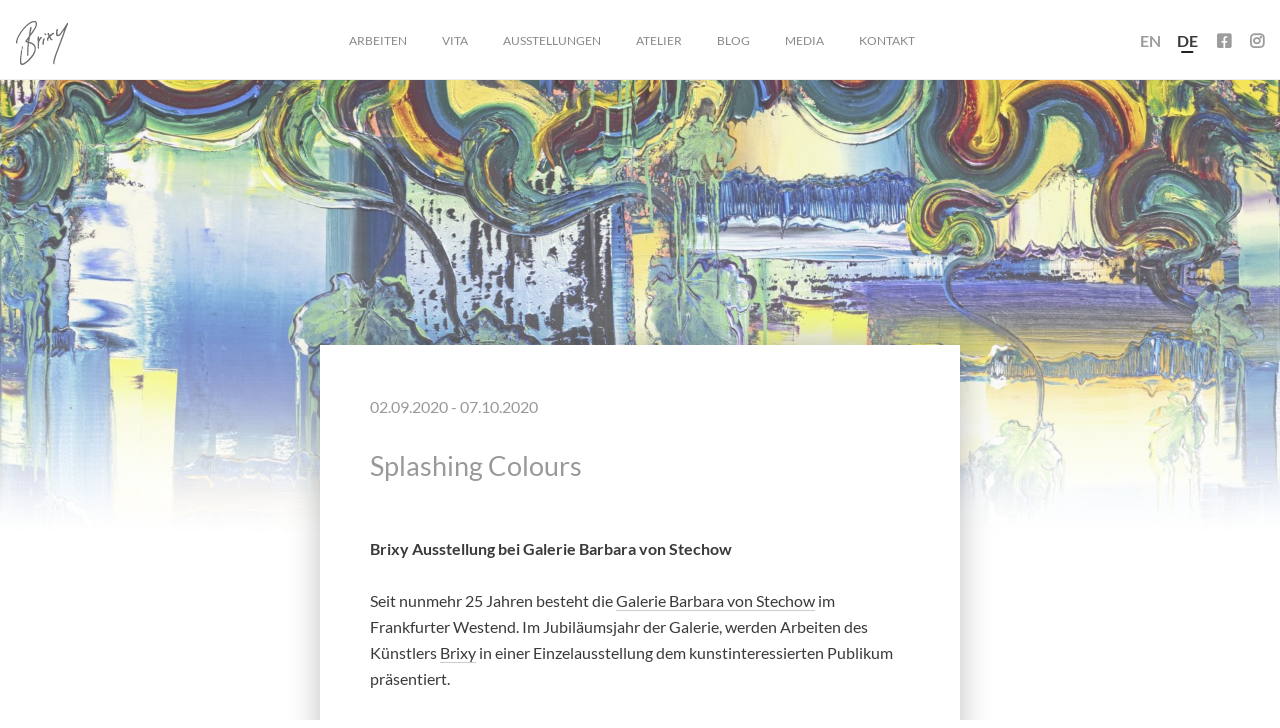

--- FILE ---
content_type: text/html; charset=UTF-8
request_url: https://brixy.de/event/splashing-colours-galerie-barbara-von-stechow
body_size: 15078
content:
<!doctype html>
<!--[if lt IE 7 ]><html class="no-js ie ie6 lte7 lte8 lte9" dir="" lang="de-DE"><![endif]-->
<!--[if IE 7 ]><html class="no-js ie ie7 lte7 lte8 lte9" dir="" lang="de-DE"><![endif]-->
<!--[if IE 8 ]><html class="no-js ie ie8 lte8 lte9" dir="" lang="de-DE"><![endif]-->
<!--[if IE 9 ]><html class="no-js ie ie9 lte9" dir="" lang="de-DE"><![endif]-->
<!--[if (gt IE 9)|!(IE)]><!--><html class="no-js" dir="" lang="de-DE"><!--<![endif]-->
<head>
  <meta http-equiv="X-UA-Compatible" content="IE=edge">
  <meta charset="UTF-8" />
	<meta name="facebook-domain-verification" content="p8dwyd8q8db122zh6hcvrjb8lvtpa0" />
  
  <link rel="profile" href="http://gmpg.org/xfn/11" />
  <link rel="stylesheet" href="https://brixy.de/wp-content/themes/blimtheme19/style.css" />
  <link rel="pingback" href="https://brixy.de/xmlrpc.php" />
  <link rel="apple-touch-icon-precomposed" sizes="57x57" href="https://brixy.de/wp-content/themes/blimtheme19/assets/images/apple-touch-icon-57x57.png" />
  <link rel="apple-touch-icon-precomposed" sizes="114x114" href="https://brixy.de/wp-content/themes/blimtheme19/assets/images/apple-touch-icon-114x114.png" />
  <link rel="apple-touch-icon-precomposed" sizes="72x72" href="https://brixy.de/wp-content/themes/blimtheme19/assets/images/apple-touch-icon-72x72.png" />
  <link rel="apple-touch-icon-precomposed" sizes="144x144" href="https://brixy.de/wp-content/themes/blimtheme19/assets/images/apple-touch-icon-144x144.png" />
  <link rel="apple-touch-icon-precomposed" sizes="120x120" href="https://brixy.de/wp-content/themes/blimtheme19/assets/images/apple-touch-icon-120x120.png" />
  <link rel="apple-touch-icon-precomposed" sizes="152x152" href="https://brixy.de/wp-content/themes/blimtheme19/assets/images/apple-touch-icon-152x152.png" />
  <link rel="icon" type="image/png" href="https://brixy.de/wp-content/themes/blimtheme19/assets/images/favicon-32x32.png" sizes="32x32" />
  <link rel="icon" type="image/png" href="https://brixy.de/wp-content/themes/blimtheme19/assets/images/favicon-16x16.png" sizes="16x16" />
  <meta name="application-name" content="&nbsp;"/>
  <meta name="msapplication-TileColor" content="#FFFFFF" />
  <meta name="msapplication-TileImage" content="https://brixy.de/wp-content/themes/blimtheme19/assets/images/mstile-144x144.png" />
  <meta name="viewport" content="width=device-width, initial-scale=1.0, user-scalable=no">
  <link rel='stylesheet' id='tribe-events-views-v2-bootstrap-datepicker-styles-css' href='https://brixy.de/wp-content/plugins/the-events-calendar/vendor/bootstrap-datepicker/css/bootstrap-datepicker.standalone.min.css?ver=6.4.0' type='text/css' media='all' />
<link rel='stylesheet' id='tec-variables-skeleton-css' href='https://brixy.de/wp-content/plugins/the-events-calendar/common/src/resources/css/variables-skeleton.min.css?ver=5.2.5' type='text/css' media='all' />
<link rel='stylesheet' id='tribe-common-skeleton-style-css' href='https://brixy.de/wp-content/plugins/the-events-calendar/common/src/resources/css/common-skeleton.min.css?ver=5.2.5' type='text/css' media='all' />
<link rel='stylesheet' id='tribe-tooltipster-css-css' href='https://brixy.de/wp-content/plugins/the-events-calendar/common/vendor/tooltipster/tooltipster.bundle.min.css?ver=5.2.5' type='text/css' media='all' />
<link rel='stylesheet' id='tribe-events-views-v2-skeleton-css' href='https://brixy.de/wp-content/plugins/the-events-calendar/src/resources/css/views-skeleton.min.css?ver=6.4.0' type='text/css' media='all' />
<link rel='stylesheet' id='tec-variables-full-css' href='https://brixy.de/wp-content/plugins/the-events-calendar/common/src/resources/css/variables-full.min.css?ver=5.2.5' type='text/css' media='all' />
<link rel='stylesheet' id='tribe-common-full-style-css' href='https://brixy.de/wp-content/plugins/the-events-calendar/common/src/resources/css/common-full.min.css?ver=5.2.5' type='text/css' media='all' />
<link rel='stylesheet' id='tribe-events-views-v2-full-css' href='https://brixy.de/wp-content/plugins/the-events-calendar/src/resources/css/views-full.min.css?ver=6.4.0' type='text/css' media='all' />
<link rel='stylesheet' id='tribe-events-views-v2-print-css' href='https://brixy.de/wp-content/plugins/the-events-calendar/src/resources/css/views-print.min.css?ver=6.4.0' type='text/css' media='print' />
<meta name='robots' content='index, follow, max-image-preview:large, max-snippet:-1, max-video-preview:-1' />
<link rel="alternate" hreflang="de" href="https://brixy.de/event/splashing-colours-galerie-barbara-von-stechow" />
<link rel="alternate" hreflang="en" href="https://brixy.de/en/event/splashing-colours" />
<link rel="alternate" hreflang="x-default" href="https://brixy.de/event/splashing-colours-galerie-barbara-von-stechow" />

	<!-- This site is optimized with the Yoast SEO plugin v22.6 - https://yoast.com/wordpress/plugins/seo/ -->
	<title>Splashing Colours - Brixy Ausstellung bei Galerie Barbara von Stechow</title>
	<meta name="description" content="Barbara von Stechow feiert das 25-jährige Jubiläum ihrer Galerie. Arbeiten des Künstlers Brixy werden in einer Einzelausstellung präsentiert." />
	<link rel="canonical" href="https://brixy.de/event/splashing-colours-galerie-barbara-von-stechow" />
	<meta property="og:locale" content="de_DE" />
	<meta property="og:type" content="article" />
	<meta property="og:title" content="Splashing Colours - Brixy Ausstellung bei Galerie Barbara von Stechow" />
	<meta property="og:description" content="Barbara von Stechow feiert das 25-jährige Jubiläum ihrer Galerie. Arbeiten des Künstlers Brixy werden in einer Einzelausstellung präsentiert." />
	<meta property="og:url" content="https://brixy.de/event/splashing-colours-galerie-barbara-von-stechow" />
	<meta property="og:site_name" content="Atelier &amp; Kunst von Dietmar Brixy" />
	<meta property="article:publisher" content="https://www.facebook.com/brixyart/" />
	<meta property="article:modified_time" content="2020-09-04T11:00:22+00:00" />
	<meta name="twitter:card" content="summary_large_image" />
	<script type="application/ld+json" class="yoast-schema-graph">{"@context":"https://schema.org","@graph":[{"@type":"WebPage","@id":"https://brixy.de/event/splashing-colours-galerie-barbara-von-stechow","url":"https://brixy.de/event/splashing-colours-galerie-barbara-von-stechow","name":"Splashing Colours - Brixy Ausstellung bei Galerie Barbara von Stechow","isPartOf":{"@id":"https://brixy.de/#website"},"datePublished":"2020-08-18T10:26:28+00:00","dateModified":"2020-09-04T11:00:22+00:00","description":"Barbara von Stechow feiert das 25-jährige Jubiläum ihrer Galerie. Arbeiten des Künstlers Brixy werden in einer Einzelausstellung präsentiert.","breadcrumb":{"@id":"https://brixy.de/event/splashing-colours-galerie-barbara-von-stechow#breadcrumb"},"inLanguage":"de-DE","potentialAction":[{"@type":"ReadAction","target":["https://brixy.de/event/splashing-colours-galerie-barbara-von-stechow"]}]},{"@type":"BreadcrumbList","@id":"https://brixy.de/event/splashing-colours-galerie-barbara-von-stechow#breadcrumb","itemListElement":[{"@type":"ListItem","position":1,"name":"Startseite","item":"https://brixy.de/"},{"@type":"ListItem","position":2,"name":"Veranstaltungen","item":"https://brixy.de/events/"},{"@type":"ListItem","position":3,"name":"Splashing Colours"}]},{"@type":"WebSite","@id":"https://brixy.de/#website","url":"https://brixy.de/","name":"Atelier &amp; Kunst von Dietmar Brixy","description":"Dietmar Brixy ist ein deutscher Maler und Bildhauer aus Mannheim. Seine Kunst spricht eine eigene, expressiv-lebendige Sprache.","publisher":{"@id":"https://brixy.de/#organization"},"potentialAction":[{"@type":"SearchAction","target":{"@type":"EntryPoint","urlTemplate":"https://brixy.de/?s={search_term_string}"},"query-input":"required name=search_term_string"}],"inLanguage":"de-DE"},{"@type":"Organization","@id":"https://brixy.de/#organization","name":"Brixy","url":"https://brixy.de/","logo":{"@type":"ImageObject","inLanguage":"de-DE","@id":"https://brixy.de/#/schema/logo/image/","url":"https://brixy.de/wp-content/uploads/2019/07/Brixy_Schriftzug_dick_ohne_Hintegrund.png","contentUrl":"https://brixy.de/wp-content/uploads/2019/07/Brixy_Schriftzug_dick_ohne_Hintegrund.png","width":835,"height":889,"caption":"Brixy"},"image":{"@id":"https://brixy.de/#/schema/logo/image/"},"sameAs":["https://www.facebook.com/brixyart/","https://www.instagram.com/brixy_art/","https://www.pinterest.de/brixy_art/","https://www.youtube.com/user/brixymannheim","https://de.wikipedia.org/wiki/Dietmar_Brixy"]},{"@type":"Event","name":"Splashing Colours","description":"präsentiert von Galerie Barbara von Stechow","url":"https://brixy.de/event/splashing-colours-galerie-barbara-von-stechow/","eventAttendanceMode":"https://schema.org/OfflineEventAttendanceMode","eventStatus":"https://schema.org/EventScheduled","startDate":"2020-09-02T18:30:00+02:00","endDate":"2020-10-07T18:30:00+02:00","location":{"@type":"Place","name":"Galerie Barbara von Stechow","description":"","url":"","address":{"@type":"PostalAddress","streetAddress":"Feldbergstraße 28","addressLocality":"Frankfurt am Main","addressRegion":"Hessen","postalCode":"60323","addressCountry":"Deutschland"},"telephone":"+ 49 (0) 69 – 72 22 44","sameAs":"www.galerie-von-stechow.com"},"@id":"https://brixy.de/event/splashing-colours-galerie-barbara-von-stechow#event","mainEntityOfPage":{"@id":"https://brixy.de/event/splashing-colours-galerie-barbara-von-stechow"}}]}</script>
	<!-- / Yoast SEO plugin. -->


<link rel="alternate" type="application/rss+xml" title="Atelier &amp; Kunst von Dietmar Brixy &raquo; Feed" href="https://brixy.de/feed" />
<link rel="alternate" type="application/rss+xml" title="Atelier &amp; Kunst von Dietmar Brixy &raquo; Kommentar-Feed" href="https://brixy.de/comments/feed" />
<link rel="alternate" type="text/calendar" title="Atelier &amp; Kunst von Dietmar Brixy &raquo; iCal Feed" href="https://brixy.de/events/?ical=1" />
		<!-- This site uses the Google Analytics by MonsterInsights plugin v8.26.0 - Using Analytics tracking - https://www.monsterinsights.com/ -->
							<script src="//www.googletagmanager.com/gtag/js?id=G-KEN2297QW0"  data-cfasync="false" data-wpfc-render="false" type="text/javascript" async></script>
			<script data-borlabs-script-blocker-id='monster-insights' data-cfasync="false" data-wpfc-render="false" type="text/template">
				var mi_version = '8.26.0';
				var mi_track_user = true;
				var mi_no_track_reason = '';
								var MonsterInsightsDefaultLocations = {"page_location":"https:\/\/brixy.de\/event\/splashing-colours-galerie-barbara-von-stechow\/"};
				if ( typeof MonsterInsightsPrivacyGuardFilter === 'function' ) {
					var MonsterInsightsLocations = (typeof MonsterInsightsExcludeQuery === 'object') ? MonsterInsightsPrivacyGuardFilter( MonsterInsightsExcludeQuery ) : MonsterInsightsPrivacyGuardFilter( MonsterInsightsDefaultLocations );
				} else {
					var MonsterInsightsLocations = (typeof MonsterInsightsExcludeQuery === 'object') ? MonsterInsightsExcludeQuery : MonsterInsightsDefaultLocations;
				}

								var disableStrs = [
										'ga-disable-G-KEN2297QW0',
									];

				/* Function to detect opted out users */
				function __gtagTrackerIsOptedOut() {
					for (var index = 0; index < disableStrs.length; index++) {
						if (document.cookie.indexOf(disableStrs[index] + '=true') > -1) {
							return true;
						}
					}

					return false;
				}

				/* Disable tracking if the opt-out cookie exists. */
				if (__gtagTrackerIsOptedOut()) {
					for (var index = 0; index < disableStrs.length; index++) {
						window[disableStrs[index]] = true;
					}
				}

				/* Opt-out function */
				function __gtagTrackerOptout() {
					for (var index = 0; index < disableStrs.length; index++) {
						document.cookie = disableStrs[index] + '=true; expires=Thu, 31 Dec 2099 23:59:59 UTC; path=/';
						window[disableStrs[index]] = true;
					}
				}

				if ('undefined' === typeof gaOptout) {
					function gaOptout() {
						__gtagTrackerOptout();
					}
				}
								window.dataLayer = window.dataLayer || [];

				window.MonsterInsightsDualTracker = {
					helpers: {},
					trackers: {},
				};
				if (mi_track_user) {
					function __gtagDataLayer() {
						dataLayer.push(arguments);
					}

					function __gtagTracker(type, name, parameters) {
						if (!parameters) {
							parameters = {};
						}

						if (parameters.send_to) {
							__gtagDataLayer.apply(null, arguments);
							return;
						}

						if (type === 'event') {
														parameters.send_to = monsterinsights_frontend.v4_id;
							var hookName = name;
							if (typeof parameters['event_category'] !== 'undefined') {
								hookName = parameters['event_category'] + ':' + name;
							}

							if (typeof MonsterInsightsDualTracker.trackers[hookName] !== 'undefined') {
								MonsterInsightsDualTracker.trackers[hookName](parameters);
							} else {
								__gtagDataLayer('event', name, parameters);
							}
							
						} else {
							__gtagDataLayer.apply(null, arguments);
						}
					}

					__gtagTracker('js', new Date());
					__gtagTracker('set', {
						'developer_id.dZGIzZG': true,
											});
					if ( MonsterInsightsLocations.page_location ) {
						__gtagTracker('set', MonsterInsightsLocations);
					}
										__gtagTracker('config', 'G-KEN2297QW0', {"forceSSL":"true","anonymize_ip":"true","link_attribution":"true"} );
															window.gtag = __gtagTracker;										(function () {
						/* https://developers.google.com/analytics/devguides/collection/analyticsjs/ */
						/* ga and __gaTracker compatibility shim. */
						var noopfn = function () {
							return null;
						};
						var newtracker = function () {
							return new Tracker();
						};
						var Tracker = function () {
							return null;
						};
						var p = Tracker.prototype;
						p.get = noopfn;
						p.set = noopfn;
						p.send = function () {
							var args = Array.prototype.slice.call(arguments);
							args.unshift('send');
							__gaTracker.apply(null, args);
						};
						var __gaTracker = function () {
							var len = arguments.length;
							if (len === 0) {
								return;
							}
							var f = arguments[len - 1];
							if (typeof f !== 'object' || f === null || typeof f.hitCallback !== 'function') {
								if ('send' === arguments[0]) {
									var hitConverted, hitObject = false, action;
									if ('event' === arguments[1]) {
										if ('undefined' !== typeof arguments[3]) {
											hitObject = {
												'eventAction': arguments[3],
												'eventCategory': arguments[2],
												'eventLabel': arguments[4],
												'value': arguments[5] ? arguments[5] : 1,
											}
										}
									}
									if ('pageview' === arguments[1]) {
										if ('undefined' !== typeof arguments[2]) {
											hitObject = {
												'eventAction': 'page_view',
												'page_path': arguments[2],
											}
										}
									}
									if (typeof arguments[2] === 'object') {
										hitObject = arguments[2];
									}
									if (typeof arguments[5] === 'object') {
										Object.assign(hitObject, arguments[5]);
									}
									if ('undefined' !== typeof arguments[1].hitType) {
										hitObject = arguments[1];
										if ('pageview' === hitObject.hitType) {
											hitObject.eventAction = 'page_view';
										}
									}
									if (hitObject) {
										action = 'timing' === arguments[1].hitType ? 'timing_complete' : hitObject.eventAction;
										hitConverted = mapArgs(hitObject);
										__gtagTracker('event', action, hitConverted);
									}
								}
								return;
							}

							function mapArgs(args) {
								var arg, hit = {};
								var gaMap = {
									'eventCategory': 'event_category',
									'eventAction': 'event_action',
									'eventLabel': 'event_label',
									'eventValue': 'event_value',
									'nonInteraction': 'non_interaction',
									'timingCategory': 'event_category',
									'timingVar': 'name',
									'timingValue': 'value',
									'timingLabel': 'event_label',
									'page': 'page_path',
									'location': 'page_location',
									'title': 'page_title',
									'referrer' : 'page_referrer',
								};
								for (arg in args) {
																		if (!(!args.hasOwnProperty(arg) || !gaMap.hasOwnProperty(arg))) {
										hit[gaMap[arg]] = args[arg];
									} else {
										hit[arg] = args[arg];
									}
								}
								return hit;
							}

							try {
								f.hitCallback();
							} catch (ex) {
							}
						};
						__gaTracker.create = newtracker;
						__gaTracker.getByName = newtracker;
						__gaTracker.getAll = function () {
							return [];
						};
						__gaTracker.remove = noopfn;
						__gaTracker.loaded = true;
						window['__gaTracker'] = __gaTracker;
					})();
									} else {
										console.log("");
					(function () {
						function __gtagTracker() {
							return null;
						}

						window['__gtagTracker'] = __gtagTracker;
						window['gtag'] = __gtagTracker;
					})();
									}
			</script>
				<!-- / Google Analytics by MonsterInsights -->
		<script type="text/javascript">
/* <![CDATA[ */
window._wpemojiSettings = {"baseUrl":"https:\/\/s.w.org\/images\/core\/emoji\/15.0.3\/72x72\/","ext":".png","svgUrl":"https:\/\/s.w.org\/images\/core\/emoji\/15.0.3\/svg\/","svgExt":".svg","source":{"concatemoji":"https:\/\/brixy.de\/wp-includes\/js\/wp-emoji-release.min.js?ver=6.5.2"}};
/*! This file is auto-generated */
!function(i,n){var o,s,e;function c(e){try{var t={supportTests:e,timestamp:(new Date).valueOf()};sessionStorage.setItem(o,JSON.stringify(t))}catch(e){}}function p(e,t,n){e.clearRect(0,0,e.canvas.width,e.canvas.height),e.fillText(t,0,0);var t=new Uint32Array(e.getImageData(0,0,e.canvas.width,e.canvas.height).data),r=(e.clearRect(0,0,e.canvas.width,e.canvas.height),e.fillText(n,0,0),new Uint32Array(e.getImageData(0,0,e.canvas.width,e.canvas.height).data));return t.every(function(e,t){return e===r[t]})}function u(e,t,n){switch(t){case"flag":return n(e,"\ud83c\udff3\ufe0f\u200d\u26a7\ufe0f","\ud83c\udff3\ufe0f\u200b\u26a7\ufe0f")?!1:!n(e,"\ud83c\uddfa\ud83c\uddf3","\ud83c\uddfa\u200b\ud83c\uddf3")&&!n(e,"\ud83c\udff4\udb40\udc67\udb40\udc62\udb40\udc65\udb40\udc6e\udb40\udc67\udb40\udc7f","\ud83c\udff4\u200b\udb40\udc67\u200b\udb40\udc62\u200b\udb40\udc65\u200b\udb40\udc6e\u200b\udb40\udc67\u200b\udb40\udc7f");case"emoji":return!n(e,"\ud83d\udc26\u200d\u2b1b","\ud83d\udc26\u200b\u2b1b")}return!1}function f(e,t,n){var r="undefined"!=typeof WorkerGlobalScope&&self instanceof WorkerGlobalScope?new OffscreenCanvas(300,150):i.createElement("canvas"),a=r.getContext("2d",{willReadFrequently:!0}),o=(a.textBaseline="top",a.font="600 32px Arial",{});return e.forEach(function(e){o[e]=t(a,e,n)}),o}function t(e){var t=i.createElement("script");t.src=e,t.defer=!0,i.head.appendChild(t)}"undefined"!=typeof Promise&&(o="wpEmojiSettingsSupports",s=["flag","emoji"],n.supports={everything:!0,everythingExceptFlag:!0},e=new Promise(function(e){i.addEventListener("DOMContentLoaded",e,{once:!0})}),new Promise(function(t){var n=function(){try{var e=JSON.parse(sessionStorage.getItem(o));if("object"==typeof e&&"number"==typeof e.timestamp&&(new Date).valueOf()<e.timestamp+604800&&"object"==typeof e.supportTests)return e.supportTests}catch(e){}return null}();if(!n){if("undefined"!=typeof Worker&&"undefined"!=typeof OffscreenCanvas&&"undefined"!=typeof URL&&URL.createObjectURL&&"undefined"!=typeof Blob)try{var e="postMessage("+f.toString()+"("+[JSON.stringify(s),u.toString(),p.toString()].join(",")+"));",r=new Blob([e],{type:"text/javascript"}),a=new Worker(URL.createObjectURL(r),{name:"wpTestEmojiSupports"});return void(a.onmessage=function(e){c(n=e.data),a.terminate(),t(n)})}catch(e){}c(n=f(s,u,p))}t(n)}).then(function(e){for(var t in e)n.supports[t]=e[t],n.supports.everything=n.supports.everything&&n.supports[t],"flag"!==t&&(n.supports.everythingExceptFlag=n.supports.everythingExceptFlag&&n.supports[t]);n.supports.everythingExceptFlag=n.supports.everythingExceptFlag&&!n.supports.flag,n.DOMReady=!1,n.readyCallback=function(){n.DOMReady=!0}}).then(function(){return e}).then(function(){var e;n.supports.everything||(n.readyCallback(),(e=n.source||{}).concatemoji?t(e.concatemoji):e.wpemoji&&e.twemoji&&(t(e.twemoji),t(e.wpemoji)))}))}((window,document),window._wpemojiSettings);
/* ]]> */
</script>
<link rel='stylesheet' id='tribe-events-v2-single-skeleton-css' href='https://brixy.de/wp-content/plugins/the-events-calendar/src/resources/css/tribe-events-single-skeleton.min.css?ver=6.4.0' type='text/css' media='all' />
<link rel='stylesheet' id='tribe-events-v2-single-skeleton-full-css' href='https://brixy.de/wp-content/plugins/the-events-calendar/src/resources/css/tribe-events-single-full.min.css?ver=6.4.0' type='text/css' media='all' />
<style id='wp-emoji-styles-inline-css' type='text/css'>

	img.wp-smiley, img.emoji {
		display: inline !important;
		border: none !important;
		box-shadow: none !important;
		height: 1em !important;
		width: 1em !important;
		margin: 0 0.07em !important;
		vertical-align: -0.1em !important;
		background: none !important;
		padding: 0 !important;
	}
</style>
<link rel='stylesheet' id='wpml-blocks-css' href='https://brixy.de/wp-content/plugins/sitepress-multilingual-cms/dist/css/blocks/styles.css?ver=4.6.10' type='text/css' media='all' />
<link rel='stylesheet' id='wpblim17-style-css' href='https://brixy.de/wp-content/themes/blimtheme19/dist/frontend.css?ver=6.5.2' type='text/css' media='all' />
<link rel='stylesheet' id='borlabs-cookie-css' href='https://brixy.de/wp-content/cache/borlabs-cookie/borlabs-cookie_1_de.css?ver=2.2.67-21' type='text/css' media='all' />
<script type="text/javascript" src="https://brixy.de/wp-content/themes/blimtheme19/assets/jquery/jquery-3.1.1.min.js?ver=3.1.1" id="jquery-core-js"></script>
<script type="text/javascript" src="https://brixy.de/wp-content/themes/blimtheme19/assets/jquery/jquery-migrate-3.0.0.min.js?ver=3.0.0" id="jquery-migrate-js"></script>
<script type="text/javascript" src="https://brixy.de/wp-content/plugins/the-events-calendar/common/src/resources/js/tribe-common.min.js?ver=5.2.5" id="tribe-common-js"></script>
<script type="text/javascript" src="https://brixy.de/wp-content/plugins/the-events-calendar/src/resources/js/views/breakpoints.min.js?ver=6.4.0" id="tribe-events-views-v2-breakpoints-js"></script>
<script type="text/javascript" src="https://brixy.de/wp-content/plugins/google-analytics-for-wordpress/assets/js/frontend-gtag.min.js?ver=8.26.0" id="monsterinsights-frontend-script-js"></script>
<script data-cfasync="false" data-wpfc-render="false" type="text/javascript" id='monsterinsights-frontend-script-js-extra'>/* <![CDATA[ */
var monsterinsights_frontend = {"js_events_tracking":"true","download_extensions":"doc,pdf,ppt,zip,xls,docx,pptx,xlsx","inbound_paths":"[{\"path\":\"\\\/go\\\/\",\"label\":\"affiliate\"},{\"path\":\"\\\/recommend\\\/\",\"label\":\"affiliate\"}]","home_url":"https:\/\/brixy.de","hash_tracking":"false","v4_id":"G-KEN2297QW0"};/* ]]> */
</script>
<script type="text/javascript" src="https://brixy.de/wp-content/themes/blimtheme19/dist/frontend.min.js?ver=6.5.2" id="wpblim17-js-js"></script>
<script type="text/javascript" src="https://brixy.de/wp-content/themes/blimtheme19/dist/flexmasonry.js?ver=6.5.2" id="wpblim17-fm-js"></script>
<script type="text/javascript" id="borlabs-cookie-prioritize-js-extra">
/* <![CDATA[ */
var borlabsCookiePrioritized = {"domain":"brixy.de","path":"\/","version":"1","bots":"1","optInJS":{"marketing":{"facebook-pixel":"[base64]"}}};
/* ]]> */
</script>
<script type="text/javascript" src="https://brixy.de/wp-content/plugins/borlabs-cookie/assets/javascript/borlabs-cookie-prioritize.min.js?ver=2.2.67" id="borlabs-cookie-prioritize-js"></script>
<link rel="https://api.w.org/" href="https://brixy.de/wp-json/" /><link rel="alternate" type="application/json" href="https://brixy.de/wp-json/wp/v2/tribe_events/10624" /><link rel="EditURI" type="application/rsd+xml" title="RSD" href="https://brixy.de/xmlrpc.php?rsd" />

<link rel='shortlink' href='https://brixy.de/?p=10624' />
<link rel="alternate" type="application/json+oembed" href="https://brixy.de/wp-json/oembed/1.0/embed?url=https%3A%2F%2Fbrixy.de%2Fevent%2Fsplashing-colours-galerie-barbara-von-stechow" />
<link rel="alternate" type="text/xml+oembed" href="https://brixy.de/wp-json/oembed/1.0/embed?url=https%3A%2F%2Fbrixy.de%2Fevent%2Fsplashing-colours-galerie-barbara-von-stechow&#038;format=xml" />
<meta name="generator" content="WPML ver:4.6.10 stt:1,3;" />
<meta name="tec-api-version" content="v1"><meta name="tec-api-origin" content="https://brixy.de"><link rel="alternate" href="https://brixy.de/wp-json/tribe/events/v1/events/10624" /><link rel="apple-touch-icon" sizes="180x180" href="/wp-content/uploads/fbrfg/apple-touch-icon.png">
<link rel="icon" type="image/png" sizes="32x32" href="/wp-content/uploads/fbrfg/favicon-32x32.png">
<link rel="icon" type="image/png" sizes="16x16" href="/wp-content/uploads/fbrfg/favicon-16x16.png">
<link rel="manifest" href="/wp-content/uploads/fbrfg/site.webmanifest">
<link rel="mask-icon" href="/wp-content/uploads/fbrfg/safari-pinned-tab.svg" color="#5bbad5">
<link rel="shortcut icon" href="/wp-content/uploads/fbrfg/favicon.ico">
<meta name="msapplication-TileColor" content="#da532c">
<meta name="msapplication-config" content="/wp-content/uploads/fbrfg/browserconfig.xml">
<meta name="theme-color" content="#ffffff">
<!-- Meta Pixel Code -->
<script type='text/javascript'>
!function(f,b,e,v,n,t,s){if(f.fbq)return;n=f.fbq=function(){n.callMethod?
n.callMethod.apply(n,arguments):n.queue.push(arguments)};if(!f._fbq)f._fbq=n;
n.push=n;n.loaded=!0;n.version='2.0';n.queue=[];t=b.createElement(e);t.async=!0;
t.src=v;s=b.getElementsByTagName(e)[0];s.parentNode.insertBefore(t,s)}(window,
document,'script','https://connect.facebook.net/en_US/fbevents.js?v=next');
</script>
<!-- End Meta Pixel Code -->

      <script type='text/javascript'>
        var url = window.location.origin + '?ob=open-bridge';
        fbq('set', 'openbridge', '366297334049195', url);
      </script>
    <script type='text/javascript'>fbq('init', '366297334049195', {}, {
    "agent": "wordpress-6.5.2-3.0.16"
})</script><script type='text/javascript'>
    fbq('track', 'PageView', []);
  </script>
<!-- Meta Pixel Code -->
<noscript>
<img height="1" width="1" style="display:none" alt="fbpx"
src="https://www.facebook.com/tr?id=366297334049195&ev=PageView&noscript=1" />
</noscript>
<!-- End Meta Pixel Code -->
  <!-- GTMs -->
      <!-- excluding because its dev-host -->
    <!-- GTMe -->
</head>
<body data-sitelang-current="de" class="tribe_events-template-default single single-tribe_events postid-10624 current-lang-de tribe-events-page-template tribe-no-js events-single tribe-events-style-full tribe-events-style-theme">

  <!-- GTMs (noscript) -->
      <!-- excluding because its dev-host -->
    <!-- GTMe (noscript) -->

  <div class="" id="pagecontent-loader"></div>
  <div id="pagecontent">
    <header class="module module-header">
      <div class="pagecontent-inner">
        <div class="columns">
          <div class="cc-2-xl cc-2-l cc-2-s">
            <a href="https://brixy.de" class="elm elm-logolink"><img src="https://brixy.de/wp-content/themes/blimtheme19/assets/images/logo.png"></a>
          </div>

          <div class="cc-8-xl cc-8-l cc-10-s cc-hidden-s-down cc-txt-center cc-pat-0 cc-pal-0-m">
            <div class="menu-hauptmenue-container"><ul id="menu-hauptmenue" class="menu"><li id="menu-item-5902" class="menu-item menu-item-type-post_type menu-item-object-page menu-item-5902"><a href="https://brixy.de/arbeiten">Arbeiten</a></li>
<li id="menu-item-5903" class="menu-item menu-item-type-post_type menu-item-object-page menu-item-5903"><a href="https://brixy.de/curriculum-vitae">Vita</a></li>
<li id="menu-item-5904" class="menu-item menu-item-type-post_type menu-item-object-page menu-item-5904"><a href="https://brixy.de/ausstellungen">Ausstellungen</a></li>
<li id="menu-item-5906" class="menu-item menu-item-type-post_type menu-item-object-page menu-item-5906"><a href="https://brixy.de/atelier">Atelier</a></li>
<li id="menu-item-5901" class="menu-item menu-item-type-post_type menu-item-object-page menu-item-5901"><a href="https://brixy.de/blog">Blog</a></li>
<li id="menu-item-5905" class="menu-item menu-item-type-post_type menu-item-object-page menu-item-5905"><a href="https://brixy.de/media">Media</a></li>
<li id="menu-item-5907" class="menu-item menu-item-type-post_type menu-item-object-page menu-item-5907"><a href="https://brixy.de/kontakt">Kontakt</a></li>
</ul></div>          </div>

          <div class="cc-10-s cc-txt-right cc-shown-s-only submodule submodule-mobile-menu">
            <div class="toggler">
              <span class="visible_de">
                MENÜ
                <img class="open" src="https://brixy.de/wp-content/themes/blimtheme19/assets/images/menu-open.png">
                <img class="close" src="https://brixy.de/wp-content/themes/blimtheme19/assets/images/menu-close.png">
              </span>
              <span class="visible_en">
                MENU
                <img class="open" src="https://brixy.de/wp-content/themes/blimtheme19/assets/images/menu-open.png">
                <img class="close" src="https://brixy.de/wp-content/themes/blimtheme19/assets/images/menu-close.png">
              </span>
            </div>
            <div class="menu-wrapper">
              <div class="mobile-menu"><ul id="menu-hauptmenue-1" class="menu"><li class="menu-item menu-item-type-post_type menu-item-object-page menu-item-5902"><a href="https://brixy.de/arbeiten">Arbeiten</a></li>
<li class="menu-item menu-item-type-post_type menu-item-object-page menu-item-5903"><a href="https://brixy.de/curriculum-vitae">Vita</a></li>
<li class="menu-item menu-item-type-post_type menu-item-object-page menu-item-5904"><a href="https://brixy.de/ausstellungen">Ausstellungen</a></li>
<li class="menu-item menu-item-type-post_type menu-item-object-page menu-item-5906"><a href="https://brixy.de/atelier">Atelier</a></li>
<li class="menu-item menu-item-type-post_type menu-item-object-page menu-item-5901"><a href="https://brixy.de/blog">Blog</a></li>
<li class="menu-item menu-item-type-post_type menu-item-object-page menu-item-5905"><a href="https://brixy.de/media">Media</a></li>
<li class="menu-item menu-item-type-post_type menu-item-object-page menu-item-5907"><a href="https://brixy.de/kontakt">Kontakt</a></li>
</ul></div>            </div>
          </div>

          <div class="cc-2-xl cc-2-l cc-hidden-m-down cc-txt-right">
            <div class="elm elm-languageswitcher">
                <a class="lang-item" href="https://brixy.de/en/event/splashing-colours"><span>en</span></a><a class="lang-item active" href="https://brixy.de/event/splashing-colours-galerie-barbara-von-stechow"><span>de</span></a>              <div class="elm elm-social">
                <a class="social-item" target="_blank" href="https://www.facebook.com/brixyart"><i class="fab fa-facebook-square"></i></a>
                <a class="social-item" target="_blank" href="https://www.instagram.com/dietmar_brixy"><i class="fab fa-instagram"></i></a>
              </div>
            </div>
          </div>

        </div>
      </div>
    </header>
<section id="tribe-events-pg-template" class="tribe-events-pg-template"><div class="tribe-events-before-html"></div><span class="tribe-events-ajax-loading"><img class="tribe-events-spinner-medium" src="https://brixy.de/wp-content/plugins/the-events-calendar/src/resources/images/tribe-loading.gif" alt="Lade Veranstaltungen" /></span>
<div class="module module-page-header">
  <div class="cols-header">
    <div class="headerimg cc-pa-0">
      <img width="1920" height="720" src="https://brixy.de/wp-content/uploads/2020/08/33_Brixy-Happy-2020-120-x-180-cm_beabr-1920x720.jpg" class="main-pageheader" alt="Brixy, Happy, 2020, 120 x 180 cm" decoding="async" fetchpriority="high" />      <div class="overlay"></div>
    </div>
  </div>
</div>

<div class="module module-single single-type-news push-z push-z-smaller">
  <div class="columns cols-inner">
    <div class="cc-6-xl cc-offset-3-xl cc-10-s cc-offset-1-s columns single-inner">

      <div class="cc-12  cc-pab-0 cc-pat-50-m cc-pat-50-l cc-pat-50-xl cc-pal-50-m cc-pal-50-l cc-pal-50-xl cc-par-50-m cc-par-50-l cc-par-50-xl">
        <div class="date">
          02.09.2020 - 07.10.2020        </div>
        <h2 class="title">Splashing Colours</h2>
      </div>

      <div class="cc-12 cc-pa-50-m cc-pa-50-l cc-pa-50-xl">
        <div class="content">
          <p><strong>Brixy Ausstellung bei Galerie Barbara von Stechow</strong></p>
<p>&nbsp;</p>
<p>Seit nunmehr 25 Jahren besteht die <a href="http://www.galerie-von-stechow.com/de/home/">Galerie Barbara von Stechow</a> im Frankfurter Westend. Im Jubiläumsjahr der Galerie, werden Arbeiten des Künstlers <a href="https://brixy.de/curriculum-vitae">Brixy</a> in einer Einzelausstellung dem kunstinteressierten Publikum präsentiert.</p>
<p>&nbsp;</p>
<p><a href="https://brixy.de/event/kunst-ausstellung-in-frankfurt-galerie-barbara-von-stechow-splashing-colours"><strong>HIER GEHT ES ZUR AUSFÜHRLICHEN BESCHREIBUNG DER AUSSTELLUNG</strong></a></p>
<p>&nbsp;</p>
<p>&nbsp;</p>
<p><strong>Ausstellungseröffnung</strong></p>
<p>02. bis 04. September 2020, jeweils ab 18.30 Uhr</p>
<p>Anmeldung bis 26.08. an mail@galerie-von-stechow.com</p>
<p>Es gelten die gültigen Corona bedingten Hygiene- und Schutzmaßnahmen</p>
<p>&nbsp;</p>
<p><strong>Ausstellungsdauer</strong></p>
<p>05. September bis 07. Oktober 2020</p>
<p>&nbsp;</p>
<p>Galerie Barbara von Stechow</p>
<p>Feldbergstraße 28</p>
<p>60323 Frankfurt am Main</p>
<p><a href="http://www.galerie-von-stechow.com/de/home/">www.galerie-von-stechow.com</a></p>
        </div>
      </div>
      <div class="cc-12">
        <div class="imagecontainer image-num-1" data-featherlight-gallery data-featherlight-filter="a">      </div>

    </div>
  </div>
</div>
<div class="tribe-events-after-html"></div>
<!--
Dieser Kalender wird durch den Veranstaltungskalender generiert.
http://evnt.is/18wn
-->
</section>
    <div class="module module-footer">
      <div class="pagecontent-inner">
        <div class="columns">
          <div class="cc-12-xl cc-txt-center cc-pab-0 cc-pat-0">
            <div class="menu-footer-menu-container"><ul id="menu-footer-menu" class="menu"><li id="menu-item-5998" class="menu-item menu-item-type-post_type menu-item-object-page menu-item-5998"><a href="https://brixy.de/impressum">Impressum</a></li>
<li id="menu-item-5999" class="menu-item menu-item-type-post_type menu-item-object-page menu-item-5999"><a href="https://brixy.de/datenschutz">Datenschutz</a></li>
<li id="menu-item-6000" class="menu-item menu-item-type-post_type menu-item-object-page menu-item-6000"><a href="https://brixy.de/kontakt">Kontakt</a></li>
</ul></div>          </div>
        </div>
      </div>
    </div>

  </div>
  		<script>
		( function ( body ) {
			'use strict';
			body.className = body.className.replace( /\btribe-no-js\b/, 'tribe-js' );
		} )( document.body );
		</script>
		    <!-- Meta Pixel Event Code -->
    <script type='text/javascript'>
        document.addEventListener( 'wpcf7mailsent', function( event ) {
        if( "fb_pxl_code" in event.detail.apiResponse){
          eval(event.detail.apiResponse.fb_pxl_code);
        }
      }, false );
    </script>
    <!-- End Meta Pixel Event Code -->
    <div id='fb-pxl-ajax-code'></div><!--googleoff: all--><div data-nosnippet><script id="BorlabsCookieBoxWrap" type="text/template"><div
    id="BorlabsCookieBox"
    class="BorlabsCookie"
    role="dialog"
    aria-labelledby="CookieBoxTextHeadline"
    aria-describedby="CookieBoxTextDescription"
    aria-modal="true"
>
    <div class="top-center" style="display: none;">
        <div class="_brlbs-box-wrap">
            <div class="_brlbs-box _brlbs-box-advanced">
                <div class="cookie-box">
                    <div class="container">
                        <div class="row">
                            <div class="col-12">
                                <div class="_brlbs-flex-center">
                                    
                                    <span role="heading" aria-level="3" class="_brlbs-h3" id="CookieBoxTextHeadline">Datenschutzeinstellungen</span>
                                </div>

                                <p id="CookieBoxTextDescription"><span class="_brlbs-paragraph _brlbs-text-description">Wir nutzen Cookies auf unserer Website. Einige von ihnen sind essenziell, während andere uns helfen, diese Website und Ihre Erfahrung zu verbessern.</span> <span class="_brlbs-paragraph _brlbs-text-confirm-age">Wenn Sie unter 16 Jahre alt sind und Ihre Zustimmung zu freiwilligen Diensten geben möchten, müssen Sie Ihre Erziehungsberechtigten um Erlaubnis bitten.</span> <span class="_brlbs-paragraph _brlbs-text-technology">Wir verwenden Cookies und andere Technologien auf unserer Website. Einige von ihnen sind essenziell, während andere uns helfen, diese Website und Ihre Erfahrung zu verbessern.</span> <span class="_brlbs-paragraph _brlbs-text-personal-data">Personenbezogene Daten können verarbeitet werden (z. B. IP-Adressen), z. B. für personalisierte Anzeigen und Inhalte oder Anzeigen- und Inhaltsmessung.</span> <span class="_brlbs-paragraph _brlbs-text-more-information">Weitere Informationen über die Verwendung Ihrer Daten finden Sie in unserer  <a class="_brlbs-cursor" href="https://brixy.de/datenschutz">Datenschutzerklärung</a>.</span> <span class="_brlbs-paragraph _brlbs-text-revoke">Sie können Ihre Auswahl jederzeit unter <a class="_brlbs-cursor" href="#" data-cookie-individual>Einstellungen</a> widerrufen oder anpassen.</span></p>

                                                                    <fieldset>
                                        <legend class="sr-only">Datenschutzeinstellungen</legend>
                                        <ul>
                                                                                                <li>
                                                        <label class="_brlbs-checkbox">
                                                            Essenziell                                                            <input
                                                                id="checkbox-essential"
                                                                tabindex="0"
                                                                type="checkbox"
                                                                name="cookieGroup[]"
                                                                value="essential"
                                                                 checked                                                                 disabled                                                                data-borlabs-cookie-checkbox
                                                            >
                                                            <span class="_brlbs-checkbox-indicator"></span>
                                                        </label>
                                                    </li>
                                                                                                    <li>
                                                        <label class="_brlbs-checkbox">
                                                            Marketing                                                            <input
                                                                id="checkbox-marketing"
                                                                tabindex="0"
                                                                type="checkbox"
                                                                name="cookieGroup[]"
                                                                value="marketing"
                                                                 checked                                                                                                                                data-borlabs-cookie-checkbox
                                                            >
                                                            <span class="_brlbs-checkbox-indicator"></span>
                                                        </label>
                                                    </li>
                                                                                        </ul>
                                    </fieldset>

                                    
                                                                    <p class="_brlbs-accept">
                                        <a
                                            href="#"
                                            tabindex="0"
                                            role="button"
                                            class="_brlbs-btn _brlbs-btn-accept-all _brlbs-cursor"
                                            data-cookie-accept-all
                                        >
                                            Alle akzeptieren                                        </a>
                                    </p>

                                    <p class="_brlbs-accept">
                                        <a
                                            href="#"
                                            tabindex="0"
                                            role="button"
                                            id="CookieBoxSaveButton"
                                            class="_brlbs-btn _brlbs-cursor"
                                            data-cookie-accept
                                        >
                                            Speichern                                        </a>
                                    </p>
                                
                                
                                <p class="_brlbs-manage-btn ">
                                    <a href="#" class="_brlbs-cursor _brlbs-btn " tabindex="0" role="button" data-cookie-individual>
                                        Individuelle Datenschutzeinstellungen                                    </a>
                                </p>

                                <p class="_brlbs-legal">
                                    <a href="#" class="_brlbs-cursor" tabindex="0" role="button" data-cookie-individual>
                                        Cookie-Details                                    </a>

                                                                            <span class="_brlbs-separator"></span>
                                        <a href="https://brixy.de/datenschutz" tabindex="0" role="button">
                                            Datenschutzerklärung                                        </a>
                                    
                                                                            <span class="_brlbs-separator"></span>
                                        <a href="https://brixy.de/impressum" tabindex="0" role="button">
                                            Impressum                                        </a>
                                                                    </p>
                            </div>
                        </div>
                    </div>
                </div>

                <div
    class="cookie-preference"
    aria-hidden="true"
    role="dialog"
    aria-describedby="CookiePrefDescription"
    aria-modal="true"
>
    <div class="container not-visible">
        <div class="row no-gutters">
            <div class="col-12">
                <div class="row no-gutters align-items-top">
                    <div class="col-12">
                        <div class="_brlbs-flex-center">
                                                    <span role="heading" aria-level="3" class="_brlbs-h3">Datenschutzeinstellungen</span>
                        </div>

                        <p id="CookiePrefDescription">
                            <span class="_brlbs-paragraph _brlbs-text-confirm-age">Wenn Sie unter 16 Jahre alt sind und Ihre Zustimmung zu freiwilligen Diensten geben möchten, müssen Sie Ihre Erziehungsberechtigten um Erlaubnis bitten.</span> <span class="_brlbs-paragraph _brlbs-text-technology">Wir verwenden Cookies und andere Technologien auf unserer Website. Einige von ihnen sind essenziell, während andere uns helfen, diese Website und Ihre Erfahrung zu verbessern.</span> <span class="_brlbs-paragraph _brlbs-text-personal-data">Personenbezogene Daten können verarbeitet werden (z. B. IP-Adressen), z. B. für personalisierte Anzeigen und Inhalte oder Anzeigen- und Inhaltsmessung.</span> <span class="_brlbs-paragraph _brlbs-text-more-information">Weitere Informationen über die Verwendung Ihrer Daten finden Sie in unserer  <a class="_brlbs-cursor" href="https://brixy.de/datenschutz">Datenschutzerklärung</a>.</span> <span class="_brlbs-paragraph _brlbs-text-description">Hier finden Sie eine Übersicht über alle verwendeten Cookies. Sie können Ihre Einwilligung zu ganzen Kategorien geben oder sich weitere Informationen anzeigen lassen und so nur bestimmte Cookies auswählen.</span>                        </p>

                        <div class="row no-gutters align-items-center">
                            <div class="col-12 col-sm-7">
                                <p class="_brlbs-accept">
                                                                            <a
                                            href="#"
                                            class="_brlbs-btn _brlbs-btn-accept-all _brlbs-cursor"
                                            tabindex="0"
                                            role="button"
                                            data-cookie-accept-all
                                        >
                                            Alle akzeptieren                                        </a>
                                        
                                    <a
                                        href="#"
                                        id="CookiePrefSave"
                                        tabindex="0"
                                        role="button"
                                        class="_brlbs-btn _brlbs-cursor"
                                        data-cookie-accept
                                    >
                                        Speichern                                    </a>

                                                                    </p>
                            </div>

                            <div class="col-12 col-sm-5">
                                <p class="_brlbs-refuse">
                                    <a
                                        href="#"
                                        class="_brlbs-cursor"
                                        tabindex="0"
                                        role="button"
                                        data-cookie-back
                                    >
                                        Zurück                                    </a>

                                                                    </p>
                            </div>
                        </div>
                    </div>
                </div>

                <div data-cookie-accordion>
                                            <fieldset>
                            <legend class="sr-only">Datenschutzeinstellungen</legend>

                                                                                                <div class="bcac-item">
                                        <div class="d-flex flex-row">
                                            <label class="w-75">
                                                <span role="heading" aria-level="4" class="_brlbs-h4">Essenziell (1)</span>
                                            </label>

                                            <div class="w-25 text-right">
                                                                                            </div>
                                        </div>

                                        <div class="d-block">
                                            <p>Essenzielle Cookies ermöglichen grundlegende Funktionen und sind für die einwandfreie Funktion der Website erforderlich.</p>

                                            <p class="text-center">
                                                <a
                                                    href="#"
                                                    class="_brlbs-cursor d-block"
                                                    tabindex="0"
                                                    role="button"
                                                    data-cookie-accordion-target="essential"
                                                >
                                                    <span data-cookie-accordion-status="show">
                                                        Cookie-Informationen anzeigen                                                    </span>

                                                    <span data-cookie-accordion-status="hide" class="borlabs-hide">
                                                        Cookie-Informationen ausblenden                                                    </span>
                                                </a>
                                            </p>
                                        </div>

                                        <div
                                            class="borlabs-hide"
                                            data-cookie-accordion-parent="essential"
                                        >
                                                                                            <table>
                                                    
                                                    <tr>
                                                        <th scope="row">Name</th>
                                                        <td>
                                                            <label>
                                                                Borlabs Cookie                                                            </label>
                                                        </td>
                                                    </tr>

                                                    <tr>
                                                        <th scope="row">Anbieter</th>
                                                        <td>Eigentümer dieser Website<span>, </span><a href="https://brixy.de/impressum">Impressum</a></td>
                                                    </tr>

                                                                                                            <tr>
                                                            <th scope="row">Zweck</th>
                                                            <td>Speichert die Einstellungen der Besucher, die in der Cookie Box von Borlabs Cookie ausgewählt wurden.</td>
                                                        </tr>
                                                        
                                                    
                                                    
                                                                                                            <tr>
                                                            <th scope="row">Cookie Name</th>
                                                            <td>borlabs-cookie</td>
                                                        </tr>
                                                        
                                                                                                            <tr>
                                                            <th scope="row">Cookie Laufzeit</th>
                                                            <td>1 Jahr</td>
                                                        </tr>
                                                                                                        </table>
                                                                                        </div>
                                    </div>
                                                                                                                                                                                                        <div class="bcac-item">
                                        <div class="d-flex flex-row">
                                            <label class="w-75">
                                                <span role="heading" aria-level="4" class="_brlbs-h4">Marketing (1)</span>
                                            </label>

                                            <div class="w-25 text-right">
                                                                                                    <label class="_brlbs-btn-switch">
                                                        <span class="sr-only">Marketing</span>
                                                        <input
                                                            tabindex="0"
                                                            id="borlabs-cookie-group-marketing"
                                                            type="checkbox"
                                                            name="cookieGroup[]"
                                                            value="marketing"
                                                             checked                                                            data-borlabs-cookie-switch
                                                        />
                                                        <span class="_brlbs-slider"></span>
                                                        <span
                                                            class="_brlbs-btn-switch-status"
                                                            data-active="An"
                                                            data-inactive="Aus">
                                                        </span>
                                                    </label>
                                                                                                </div>
                                        </div>

                                        <div class="d-block">
                                            <p>Marketing-Cookies werden von Drittanbietern oder Publishern verwendet, um personalisierte Werbung anzuzeigen. Sie tun dies, indem sie Besucher über Websites hinweg verfolgen.</p>

                                            <p class="text-center">
                                                <a
                                                    href="#"
                                                    class="_brlbs-cursor d-block"
                                                    tabindex="0"
                                                    role="button"
                                                    data-cookie-accordion-target="marketing"
                                                >
                                                    <span data-cookie-accordion-status="show">
                                                        Cookie-Informationen anzeigen                                                    </span>

                                                    <span data-cookie-accordion-status="hide" class="borlabs-hide">
                                                        Cookie-Informationen ausblenden                                                    </span>
                                                </a>
                                            </p>
                                        </div>

                                        <div
                                            class="borlabs-hide"
                                            data-cookie-accordion-parent="marketing"
                                        >
                                                                                            <table>
                                                                                                            <tr>
                                                            <th scope="row">Akzeptieren</th>
                                                            <td>
                                                                <label class="_brlbs-btn-switch _brlbs-btn-switch--textRight">
                                                                    <span class="sr-only">Facebook Pixel</span>
                                                                    <input
                                                                        id="borlabs-cookie-facebook-pixel"
                                                                        tabindex="0"
                                                                        type="checkbox" data-cookie-group="marketing"
                                                                        name="cookies[marketing][]"
                                                                        value="facebook-pixel"
                                                                         checked                                                                        data-borlabs-cookie-switch
                                                                    />

                                                                    <span class="_brlbs-slider"></span>

                                                                    <span
                                                                        class="_brlbs-btn-switch-status"
                                                                        data-active="An"
                                                                        data-inactive="Aus"
                                                                        aria-hidden="true">
                                                                    </span>
                                                                </label>
                                                            </td>
                                                        </tr>
                                                        
                                                    <tr>
                                                        <th scope="row">Name</th>
                                                        <td>
                                                            <label>
                                                                Facebook Pixel                                                            </label>
                                                        </td>
                                                    </tr>

                                                    <tr>
                                                        <th scope="row">Anbieter</th>
                                                        <td>Meta Platforms Ireland Limited, 4 Grand Canal Square, Dublin 2, Ireland</td>
                                                    </tr>

                                                                                                            <tr>
                                                            <th scope="row">Zweck</th>
                                                            <td>Cookie von Facebook, das für Website-Analysen, Ad-Targeting und Anzeigenmessung verwendet wird.</td>
                                                        </tr>
                                                        
                                                                                                            <tr>
                                                            <th scope="row">Datenschutzerklärung</th>
                                                            <td class="_brlbs-pp-url">
                                                                <a
                                                                    href="https://www.facebook.com/policies/cookies"
                                                                    target="_blank"
                                                                    rel="nofollow noopener noreferrer"
                                                                >
                                                                    https://www.facebook.com/policies/cookies                                                                </a>
                                                            </td>
                                                        </tr>
                                                        
                                                    
                                                                                                            <tr>
                                                            <th scope="row">Cookie Name</th>
                                                            <td>_fbp,act,c_user,datr,fr,m_pixel_ration,pl,presence,sb,spin,wd,xs</td>
                                                        </tr>
                                                        
                                                                                                            <tr>
                                                            <th scope="row">Cookie Laufzeit</th>
                                                            <td>Sitzung / 1 Jahr</td>
                                                        </tr>
                                                                                                        </table>
                                                                                        </div>
                                    </div>
                                                                                                                                                                </fieldset>
                                        </div>

                <div class="d-flex justify-content-between">
                    <p class="_brlbs-branding flex-fill">
                                            </p>

                    <p class="_brlbs-legal flex-fill">
                                                    <a href="https://brixy.de/datenschutz">
                                Datenschutzerklärung                            </a>
                            
                                                    <span class="_brlbs-separator"></span>
                            
                                                    <a href="https://brixy.de/impressum">
                                Impressum                            </a>
                                                </p>
                </div>
            </div>
        </div>
    </div>
</div>
            </div>
        </div>
    </div>
</div>
</script></div><!--googleon: all--><script> /* <![CDATA[ */var tribe_l10n_datatables = {"aria":{"sort_ascending":": aktivieren, um Spalte aufsteigend zu sortieren","sort_descending":": aktivieren, um Spalte absteigend zu sortieren"},"length_menu":"Zeige _MENU_ Eintr\u00e4ge","empty_table":"Keine Daten in der Tabelle verf\u00fcgbar","info":"_START_ bis _END_ von _TOTAL_ Eintr\u00e4gen","info_empty":"Zeige 0 bis 0 von 0 Eintr\u00e4gen","info_filtered":"(gefiltert aus _MAX_ Eintr\u00e4gen gesamt)","zero_records":"Keine passenden Eintr\u00e4ge gefunden","search":"Suche:","all_selected_text":"Alle Objekte auf dieser Seite wurden selektiert. ","select_all_link":"Alle Seiten ausw\u00e4hlen","clear_selection":"Auswahl aufheben.","pagination":{"all":"Alle","next":"Weiter","previous":"Zur\u00fcck"},"select":{"rows":{"0":"","_":": Ausgew\u00e4hlte %d Zeilen","1":": Ausgew\u00e4hlt 1 Zeile"}},"datepicker":{"dayNames":["Sonntag","Montag","Dienstag","Mittwoch","Donnerstag","Freitag","Samstag"],"dayNamesShort":["So","Mo","Di","Mi","Do","Fr","Sa"],"dayNamesMin":["S","M","D","M","D","F","S"],"monthNames":["Januar","Februar","M\u00e4rz","April","Mai","Juni","Juli","August","September","Oktober","November","Dezember"],"monthNamesShort":["Januar","Februar","M\u00e4rz","April","Mai","Juni","Juli","August","September","Oktober","November","Dezember"],"monthNamesMin":["Jan","Feb","Mrz","Apr","Mai","Jun","Jul","Aug","Sep","Okt","Nov","Dez"],"nextText":"Weiter","prevText":"Zur\u00fcck","currentText":"Heute","closeText":"Erledigt","today":"Heute","clear":"Zur\u00fccksetzen"}};/* ]]> */ </script><script type="text/javascript" src="https://brixy.de/wp-content/plugins/the-events-calendar/vendor/bootstrap-datepicker/js/bootstrap-datepicker.min.js?ver=6.4.0" id="tribe-events-views-v2-bootstrap-datepicker-js"></script>
<script type="text/javascript" src="https://brixy.de/wp-content/plugins/the-events-calendar/src/resources/js/views/viewport.min.js?ver=6.4.0" id="tribe-events-views-v2-viewport-js"></script>
<script type="text/javascript" src="https://brixy.de/wp-content/plugins/the-events-calendar/src/resources/js/views/accordion.min.js?ver=6.4.0" id="tribe-events-views-v2-accordion-js"></script>
<script type="text/javascript" src="https://brixy.de/wp-content/plugins/the-events-calendar/src/resources/js/views/view-selector.min.js?ver=6.4.0" id="tribe-events-views-v2-view-selector-js"></script>
<script type="text/javascript" src="https://brixy.de/wp-content/plugins/the-events-calendar/src/resources/js/views/ical-links.min.js?ver=6.4.0" id="tribe-events-views-v2-ical-links-js"></script>
<script type="text/javascript" src="https://brixy.de/wp-content/plugins/the-events-calendar/src/resources/js/views/navigation-scroll.min.js?ver=6.4.0" id="tribe-events-views-v2-navigation-scroll-js"></script>
<script type="text/javascript" src="https://brixy.de/wp-content/plugins/the-events-calendar/src/resources/js/views/multiday-events.min.js?ver=6.4.0" id="tribe-events-views-v2-multiday-events-js"></script>
<script type="text/javascript" src="https://brixy.de/wp-content/plugins/the-events-calendar/src/resources/js/views/month-mobile-events.min.js?ver=6.4.0" id="tribe-events-views-v2-month-mobile-events-js"></script>
<script type="text/javascript" src="https://brixy.de/wp-content/plugins/the-events-calendar/src/resources/js/views/month-grid.min.js?ver=6.4.0" id="tribe-events-views-v2-month-grid-js"></script>
<script type="text/javascript" src="https://brixy.de/wp-content/plugins/the-events-calendar/common/vendor/tooltipster/tooltipster.bundle.min.js?ver=5.2.5" id="tribe-tooltipster-js"></script>
<script type="text/javascript" src="https://brixy.de/wp-content/plugins/the-events-calendar/src/resources/js/views/tooltip.min.js?ver=6.4.0" id="tribe-events-views-v2-tooltip-js"></script>
<script type="text/javascript" src="https://brixy.de/wp-content/plugins/the-events-calendar/src/resources/js/views/events-bar.min.js?ver=6.4.0" id="tribe-events-views-v2-events-bar-js"></script>
<script type="text/javascript" src="https://brixy.de/wp-content/plugins/the-events-calendar/src/resources/js/views/events-bar-inputs.min.js?ver=6.4.0" id="tribe-events-views-v2-events-bar-inputs-js"></script>
<script type="text/javascript" src="https://brixy.de/wp-content/plugins/the-events-calendar/src/resources/js/views/datepicker.min.js?ver=6.4.0" id="tribe-events-views-v2-datepicker-js"></script>
<script type="text/javascript" id="borlabs-cookie-js-extra">
/* <![CDATA[ */
var borlabsCookieConfig = {"ajaxURL":"https:\/\/brixy.de\/wp-admin\/admin-ajax.php","language":"de","animation":"","animationDelay":"","animationIn":"_brlbs-fadeInDown","animationOut":"_brlbs-flipOutX","blockContent":"1","boxLayout":"box","boxLayoutAdvanced":"1","automaticCookieDomainAndPath":"","cookieDomain":"brixy.de","cookiePath":"\/","cookieSameSite":"Lax","cookieSecure":"1","cookieLifetime":"365","cookieLifetimeEssentialOnly":"182","crossDomainCookie":[],"cookieBeforeConsent":"","cookiesForBots":"1","cookieVersion":"1","hideCookieBoxOnPages":[],"respectDoNotTrack":"","reloadAfterConsent":"","reloadAfterOptOut":"1","showCookieBox":"1","cookieBoxIntegration":"javascript","ignorePreSelectStatus":"1","cookies":{"essential":["borlabs-cookie"],"statistics":[],"marketing":["facebook-pixel"],"external-media":[]}};
var borlabsCookieCookies = {"essential":{"borlabs-cookie":{"cookieNameList":{"borlabs-cookie":"borlabs-cookie"},"settings":{"blockCookiesBeforeConsent":"0"}}},"marketing":{"facebook-pixel":{"cookieNameList":{"_fbp":"_fbp","act":"act","c_user":"c_user","datr":"datr","fr":"fr","m_pixel_ration":"m_pixel_ration","pl":"pl","presence":"presence","sb":"sb","spin":"spin","wd":"wd","xs":"xs"},"settings":{"blockCookiesBeforeConsent":"0","prioritize":"1","pixelId":"366297334049195"},"optInJS":"","optOutJS":""}}};
/* ]]> */
</script>
<script type="text/javascript" src="https://brixy.de/wp-content/plugins/borlabs-cookie/assets/javascript/borlabs-cookie.min.js?ver=2.2.67" id="borlabs-cookie-js"></script>
<script type="text/javascript" id="borlabs-cookie-js-after">
/* <![CDATA[ */
document.addEventListener("DOMContentLoaded", function (e) {
var borlabsCookieContentBlocker = {"facebook": {"id": "facebook","global": function (contentBlockerData) {  },"init": function (el, contentBlockerData) { if(typeof FB === "object") { FB.XFBML.parse(el.parentElement); } },"settings": {"executeGlobalCodeBeforeUnblocking":false}},"default": {"id": "default","global": function (contentBlockerData) {  },"init": function (el, contentBlockerData) {  },"settings": {"executeGlobalCodeBeforeUnblocking":false}},"googlemaps": {"id": "googlemaps","global": function (contentBlockerData) {  },"init": function (el, contentBlockerData) {  },"settings": {"executeGlobalCodeBeforeUnblocking":false}},"instagram": {"id": "instagram","global": function (contentBlockerData) {  },"init": function (el, contentBlockerData) { if (typeof instgrm === "object") { instgrm.Embeds.process(); } },"settings": {"executeGlobalCodeBeforeUnblocking":false}},"openstreetmap": {"id": "openstreetmap","global": function (contentBlockerData) {  },"init": function (el, contentBlockerData) {  },"settings": {"executeGlobalCodeBeforeUnblocking":false}},"twitter": {"id": "twitter","global": function (contentBlockerData) {  },"init": function (el, contentBlockerData) {  },"settings": {"executeGlobalCodeBeforeUnblocking":false}},"vimeo": {"id": "vimeo","global": function (contentBlockerData) {  },"init": function (el, contentBlockerData) {  },"settings": {"executeGlobalCodeBeforeUnblocking":false,"saveThumbnails":false,"videoWrapper":false}},"youtube": {"id": "youtube","global": function (contentBlockerData) {  },"init": function (el, contentBlockerData) {  },"settings": {"executeGlobalCodeBeforeUnblocking":false,"changeURLToNoCookie":true,"saveThumbnails":false,"thumbnailQuality":"maxresdefault","videoWrapper":false}}};
    var BorlabsCookieInitCheck = function () {

    if (typeof window.BorlabsCookie === "object" && typeof window.jQuery === "function") {

        if (typeof borlabsCookiePrioritized !== "object") {
            borlabsCookiePrioritized = { optInJS: {} };
        }

        window.BorlabsCookie.init(borlabsCookieConfig, borlabsCookieCookies, borlabsCookieContentBlocker, borlabsCookiePrioritized.optInJS);
    } else {
        window.setTimeout(BorlabsCookieInitCheck, 50);
    }
};

BorlabsCookieInitCheck();});
/* ]]> */
</script>
<script type="text/javascript" src="https://brixy.de/wp-content/plugins/the-events-calendar/common/src/resources/js/utils/query-string.min.js?ver=5.2.5" id="tribe-query-string-js"></script>
<script src='https://brixy.de/wp-content/plugins/the-events-calendar/common/src/resources/js/underscore-before.js'></script>
<script type="text/javascript" src="https://brixy.de/wp-includes/js/underscore.min.js?ver=1.13.4" id="underscore-js"></script>
<script src='https://brixy.de/wp-content/plugins/the-events-calendar/common/src/resources/js/underscore-after.js'></script>
<script defer type="text/javascript" src="https://brixy.de/wp-content/plugins/the-events-calendar/src/resources/js/views/manager.min.js?ver=6.4.0" id="tribe-events-views-v2-manager-js"></script>

  </body>
</html>

--- FILE ---
content_type: text/css
request_url: https://brixy.de/wp-content/themes/blimtheme19/dist/frontend.css?ver=6.5.2
body_size: 44217
content:
@charset "UTF-8";/*! ChuckCSS v3.6.2 */html{line-height:1.15;-webkit-text-size-adjust:100%}body{margin:0}main{display:block}h1{font-size:2em;margin:.67em 0}hr{-webkit-box-sizing:content-box;box-sizing:content-box;height:0;overflow:visible}pre{font-family:monospace, monospace;font-size:1em}a{background-color:transparent}abbr[title]{border-bottom:none;text-decoration:underline;-webkit-text-decoration:underline dotted;text-decoration:underline dotted}b,strong{font-weight:bolder}code,kbd,samp{font-family:monospace, monospace;font-size:1em}small{font-size:80%}sub,sup{font-size:75%;line-height:0;position:relative;vertical-align:baseline}sub{bottom:-0.25em}sup{top:-0.5em}img{border-style:none}button,input,optgroup,select,textarea{font-family:inherit;font-size:100%;line-height:1.15;margin:0}button,input{overflow:visible}button,select{text-transform:none}button,[type="button"],[type="reset"],[type="submit"]{-webkit-appearance:button}button::-moz-focus-inner,[type="button"]::-moz-focus-inner,[type="reset"]::-moz-focus-inner,[type="submit"]::-moz-focus-inner{border-style:none;padding:0}button:-moz-focusring,[type="button"]:-moz-focusring,[type="reset"]:-moz-focusring,[type="submit"]:-moz-focusring{outline:1px dotted ButtonText}fieldset{padding:.35em .75em .625em}legend{-webkit-box-sizing:border-box;box-sizing:border-box;color:inherit;display:table;max-width:100%;padding:0;white-space:normal}progress{vertical-align:baseline}textarea{overflow:auto}[type="checkbox"],[type="radio"]{-webkit-box-sizing:border-box;box-sizing:border-box;padding:0}[type="number"]::-webkit-inner-spin-button,[type="number"]::-webkit-outer-spin-button{height:auto}[type="search"]{-webkit-appearance:textfield;outline-offset:-2px}[type="search"]::-webkit-search-decoration{-webkit-appearance:none}::-webkit-file-upload-button{-webkit-appearance:button;font:inherit}details{display:block}summary{display:list-item}template{display:none}[hidden]{display:none}@-webkit-keyframes loading-spin{from{-webkit-transform:rotate(0deg);transform:rotate(0deg)}to{-webkit-transform:rotate(360deg);transform:rotate(360deg)}}@keyframes loading-spin{from{-webkit-transform:rotate(0deg);transform:rotate(0deg)}to{-webkit-transform:rotate(360deg);transform:rotate(360deg)}}@-webkit-keyframes loaderDots{0%,39%,100%{opacity:0}40%{opacity:1}}@keyframes loaderDots{0%,39%,100%{opacity:0}40%{opacity:1}}@-webkit-keyframes loaderSpinner{0%{-webkit-transform:rotate(0deg);transform:rotate(0deg)}100%{-webkit-transform:rotate(360deg);transform:rotate(360deg)}}@keyframes loaderSpinner{0%{-webkit-transform:rotate(0deg);transform:rotate(0deg)}100%{-webkit-transform:rotate(360deg);transform:rotate(360deg)}}@-webkit-keyframes loaderCaterpillar{0%{left:100px;top:0}80%{left:0;top:0}85%{left:0;top:-20px;width:20px;height:20px}90%{width:40px;height:15px}95%{left:100px;top:-20px;width:20px;height:20px}100%{left:100px;top:0}}@keyframes loaderCaterpillar{0%{left:100px;top:0}80%{left:0;top:0}85%{left:0;top:-20px;width:20px;height:20px}90%{width:40px;height:15px}95%{left:100px;top:-20px;width:20px;height:20px}100%{left:100px;top:0}}@-webkit-keyframes checkdio{0%{opacity:.4;-webkit-transform:scale(3);transform:scale(3)}10%{-webkit-transform:scale(2.5);transform:scale(2.5)}90%{-webkit-transform:scale(1);transform:scale(1)}100%{-webkit-transform:none;transform:none}}@keyframes checkdio{0%{opacity:.4;-webkit-transform:scale(3);transform:scale(3)}10%{-webkit-transform:scale(2.5);transform:scale(2.5)}90%{-webkit-transform:scale(1);transform:scale(1)}100%{-webkit-transform:none;transform:none}}img[data-loaded="true"],[data-loaded="true"] img{-webkit-animation-name:showLazyImg;animation-name:showLazyImg;-webkit-animation-duration:.7s;animation-duration:.7s;-webkit-animation-fill-mode:both;animation-fill-mode:both}@-webkit-keyframes showLazyImg{from{opacity:0}to{opacity:1}}@keyframes showLazyImg{from{opacity:0}to{opacity:1}}html{font-size:62.5%;font-size:calc(1em*0.625);overflow-x:hidden}html.opened-modal,body.opened-modal,html.opened-menu,body.opened-menu{overflow:hidden !important}body{padding:0;margin:0;border:0;font-family:-apple-system,BlinkMacSystemFont,"Segoe UI","Roboto","Helvetica Neue",Arial,sans-serif,"Apple Color Emoji","Segoe UI Emoji","Segoe UI Symbol";color:#3a3a3a;overflow-x:hidden;-webkit-box-sizing:border-box;box-sizing:border-box;-webkit-font-smoothing:antialiased;-moz-osx-font-smoothing:grayscale;font-size:1.6rem;line-height:1.5}@media screen and (min-width:360px){body{font-size:1.6rem;line-height:1.5}}@media screen and (min-width:768px){body{font-size:1.6rem;line-height:1.5}}@media screen and (min-width:990px){body{font-size:1.6rem;line-height:1.5}}@media screen and (min-width:1200px){body{font-size:1.6rem;line-height:1.5}}body *,body *:before,body *:after{-webkit-box-sizing:border-box;box-sizing:border-box}div,dl,dd,dt,p,ul,li,ol{padding:0;margin:0;border:0}li{list-style:none}::-moz-selection{background:#3a3a3a;text-shadow:none;color:white}::selection{background:#3a3a3a;text-shadow:none;color:white}h1,.h1-like{font-size:3rem;line-height:1.5;margin:0;font-weight:400;color:#3a3a3a}h1 small,.h1-like small{font-weight:400;color:#7a7a7a;font-size:70%}h2,.h2-like{font-size:2.7rem;line-height:1.5;margin:0;font-weight:400;color:#3a3a3a}h2 small,.h2-like small{font-weight:400;color:#7a7a7a;font-size:70%}h3,.h3-like{font-size:2.3rem;line-height:1.5;margin:0;font-weight:400;color:#3a3a3a}h3 small,.h3-like small{font-weight:400;color:#7a7a7a;font-size:70%}h4,.h4-like{font-size:2rem;line-height:1.5;margin:0;font-weight:400;color:#3a3a3a}h4 small,.h4-like small{font-weight:400;color:#7a7a7a;font-size:70%}h5,.h5-like{font-size:1.9rem;line-height:1.5;margin:0;font-weight:400;color:#3a3a3a}h5 small,.h5-like small{font-weight:400;color:#7a7a7a;font-size:70%}h6,.h6-like{font-size:1.7rem;line-height:1.5;margin:0;font-weight:400;color:#3a3a3a}h6 small,.h6-like small{font-weight:400;color:#7a7a7a;font-size:70%}a{text-decoration:none;color:#3a3a3a}a:focus,a:hover{text-decoration:none;outline:0}a.btn,button{display:inline-block;color:#3a3a3a;padding:.3em 1em;line-height:1.8;border:1px solid #d3d3d3;text-align:center;font-size:1.6rem;vertical-align:middle;border-radius:3px;cursor:pointer;-webkit-transition:.2s all ease-out 0s;transition:.2s all ease-out 0s}a.btn:focus,button:focus,a.btn:active,button:active,a.btn:visited,button:visited{outline:none}a.btn:hover,button:hover{border-color:#bababa}a.btn.cc-thin,button.cc-thin{font-size:1.12rem}a.btn.cc-thin.cc-loading:before,button.cc-thin.cc-loading:before{width:10px;height:10px;margin-top:-5px;margin-left:-5px;border-width:1px}a.btn.cc-fat,button.cc-fat{font-size:2.08rem}a.btn.cc-fat.cc-loading:before,button.cc-fat.cc-loading:before{width:24px;height:24px;margin-top:-12px;margin-left:-12px}a.btn.cc-disabled,button.cc-disabled{opacity:.5;cursor:not-allowed;pointer-events:none}a.btn.cc-loading,button.cc-loading{position:relative;color:transparent !important;cursor:not-allowed;pointer-events:none}a.btn.cc-loading::-moz-selection,button.cc-loading::-moz-selection{background:transparent;color:transparent}a.btn.cc-loading::selection,button.cc-loading::selection{background:transparent;color:transparent}a.btn.cc-loading:before,button.cc-loading:before{display:block;border-width:2px;border-style:solid;border-top-color:transparent;border-right-color:#d3d3d3;border-bottom-color:#d3d3d3;border-left-color:#d3d3d3;border-radius:50%;content:" ";width:16px;height:16px;position:absolute;top:50%;left:50%;margin-top:-8px;margin-left:-8px;margin-right:0;-webkit-animation-name:loading-spin;animation-name:loading-spin;-webkit-animation-duration:1s;animation-duration:1s;-webkit-animation-timing-function:linear;animation-timing-function:linear;-webkit-transform-origin:50% 50%;transform-origin:50% 50%;-webkit-animation-iteration-count:infinite;animation-iteration-count:infinite}table{border-collapse:collapse;margin:1em 0;width:100%}table tfoot td,table thead td,table tfoot th,table thead th{text-align:left;border:0;font-weight:400;font-size:1.6rem;padding:8px;border-bottom:1px solid #e0e0e0;color:#9E9E9E;background-color:white}table tfoot td{border:0}table tbody td{color:#3a3a3a;padding:8px;border-bottom:1px solid #e0e0e0;vertical-align:middle;font-size:1.44rem;background-color:white;font-weight:400;-webkit-transition:.2s background-color ease-out 0s;transition:.2s background-color ease-out 0s}table.cc-equal-cols{table-layout:fixed}table.cc-striped tbody tr:nth-child(2n+1) td{background-color:#ffffff}table.cc-striped tbody tr:nth-child(2n) td{background-color:#f0f0f0}table.cc-striped-col tbody tr td:nth-child(2n+1){background-color:#ffffff}table.cc-striped-col tbody tr td:nth-child(2n){background-color:#f0f0f0}table.cc-hovered tbody tr:hover td:not([class^="cc-bg"]){background-color:#f0f0f0;color:#3a3a3a}table.cc-valign-top tbody td{vertical-align:top}table.cc-bordered tbody td,table.cc-bordered tfoot td,table.cc-bordered thead td,table.cc-bordered tbody th,table.cc-bordered tfoot th,table.cc-bordered thead th{border:1px solid #e0e0e0}table.cc-unbordered tfoot tr td,table.cc-unbordered tbody tr td,table.cc-unbordered thead tr td,table.cc-unbordered tfoot tr th,table.cc-unbordered tbody tr th,table.cc-unbordered thead tr th{border:0}@media screen and (min-width:768px){table tbody td{font-size:1.6rem}}@media screen and (max-width:767px){table.cc-responsive{display:-webkit-box;display:-ms-flexbox;display:flex;overflow:hidden;max-width:100%;vertical-align:top;white-space:nowrap;border-collapse:collapse;border-spacing:0}table.cc-responsive tfoot{display:none}table.cc-responsive thead{display:-webkit-box;display:-ms-flexbox;display:flex;flex-negative:0;-ms-flex-negative:0;flex-shrink:0;min-width:-webkit-min-content;min-width:-moz-min-content;min-width:min-content}table.cc-responsive thead tr{display:-webkit-box;display:-ms-flexbox;display:flex;-webkit-box-orient:vertical;-webkit-box-direction:normal;-ms-flex-direction:column;flex-direction:column;min-width:-webkit-min-content;min-width:-moz-min-content;min-width:min-content;flex-negative:0;-ms-flex-negative:0;flex-shrink:0}table.cc-responsive thead tr td,table.cc-responsive thead tr th{display:block;border:1px solid #e0e0e0;border-top-width:0px;-webkit-box-flex:1;-ms-flex:1;flex:1}table.cc-responsive thead tr td:nth-child(1),table.cc-responsive thead tr th:nth-child(1){border-top-width:1px}table.cc-responsive tbody{display:-webkit-box;display:-ms-flexbox;display:flex;-webkit-box-flex:1;-ms-flex:1;flex:1;position:relative;overflow-x:auto;overflow-y:hidden;border-right:1px solid #e0e0e0}table.cc-responsive tbody tr{display:-webkit-box;display:-ms-flexbox;display:flex;-webkit-box-flex:1;-ms-flex:1;flex:1;-webkit-box-orient:vertical;-webkit-box-direction:normal;-ms-flex-direction:column;flex-direction:column;min-width:-webkit-min-content;min-width:-moz-min-content;min-width:min-content;flex-negative:0}table.cc-responsive tbody tr td{display:block;-webkit-box-flex:1;-ms-flex:1;flex:1;border:1px solid #e0e0e0;border-top-width:0px;border-left-width:0px}table.cc-responsive tbody tr td:nth-child(1){border-top-width:1px}table.cc-responsive.cc-unbordered thead,table.cc-responsive.cc-unbordered tbody{border:0}table.cc-responsive.cc-unbordered thead tr td,table.cc-responsive.cc-unbordered tbody tr td,table.cc-responsive.cc-unbordered thead tr th,table.cc-responsive.cc-unbordered tbody tr th{border:0}table.cc-responsive.cc-unbordered thead tr td:nth-child(1),table.cc-responsive.cc-unbordered tbody tr td:nth-child(1),table.cc-responsive.cc-unbordered thead tr th:nth-child(1),table.cc-responsive.cc-unbordered tbody tr th:nth-child(1){border-top-width:0px}}.wrap-table{max-width:100%;overflow-x:auto}.item-list ul li{padding:0;margin:0;border:0}ul,dl,ol{color:#3a3a3a;margin:1em}ul li{list-style:disc outside}ul li.leaf{padding:0;margin:0;border:0;background-image:none;list-style:none}ul.cc-unstyled li{list-style:none}ul.cc-horizontal li{display:inline-block;margin:0 1.5em}@media screen and (max-width:767px){ul.cc-horizontal li{display:block;margin:1em 0}}ul.cc-dotted li{list-style:none;position:relative;padding-left:15px}ul.cc-dotted li:before{content:' ';display:block;position:absolute;border-radius:100%;width:6px;height:6px;background-color:#29b7e1;top:9px;left:0}ol li{list-style:decimal outside;padding:0;margin:0;border:0}ol li:before{display:none}blockquote{padding:0;margin:0;border:0;padding:.3em .3em .3em 2em;border-left:4px solid #29b7e1;font-style:italic;margin:1.5em 0}blockquote.cc-reverse{text-align:right;padding:.3em 2em .3em .3em;border-left:0;border-right:4px solid #29b7e1}blockquote footer{font-style:normal;font-size:80%;color:#bababa;padding-top:1em}form{padding:0;margin:0;border:0}form .form-item{zoom:1;margin:.8em 0}form .form-item:before,form .form-item:after{content:".";display:block;height:0;overflow:hidden}form .form-item:after{clear:both}form .form-item.cc-inline{display:inline-block;margin-left:1em;vertical-align:middle}form .form-item.cc-inline:nth-child(1){margin-left:0}@media screen and (max-width:767px){form .form-item.cc-inline{display:block;margin-left:0}}form .form-item.cc-chained{font-size:0}form .form-item.cc-chained label{font-size:1.6rem}form .form-item.cc-chained input{border-radius:0px}form .form-item.cc-chained input:first-of-type{border-radius:2px 0 0 2px}form .form-item.cc-chained input:last-child{border-radius:0 2px 2px 0}form .form-item.cc-chained button[type="submit"]{border-radius:0 2px 2px 0}form .form-item.cc-chained .form-ps{display:inline-block;margin-right:5px}form .form-item.cc-chained .form-ps+input[type="submit"],form .form-item.cc-chained .form-ps+button[type="submit"]{border-radius:2px}@media screen and (max-width:767px){form .form-item.cc-chained input{border-radius:2px;display:block;width:100%;margin:1em 0}form .form-item.cc-chained input:first-of-type,form .form-item.cc-chained input:last-child{border-radius:2px}form .form-item.cc-chained button[type="submit"]{border-radius:2px}}form .form-item.error label{color:#c41515}form .form-item.error input:not([type="submit"]),form .form-item.error textarea{-webkit-box-shadow:none;box-shadow:none;background-color:#fbdddd;border-color:#f6afaf;color:#961010}form .form-item.error input:not([type="submit"]):focus,form .form-item.error textarea:focus{outline:none;border-color:#e82424}form .form-item.error input:not([type="submit"])::-moz-placeholder,form .form-item.error textarea::-moz-placeholder{color:#ef6a6a}form .form-item.error input:not([type="submit"])::-ms-input-placeholder,form .form-item.error textarea::-ms-input-placeholder{color:#ef6a6a}form .form-item.error input:not([type="submit"])::-webkit-input-placeholder,form .form-item.error textarea::-webkit-input-placeholder{color:#ef6a6a}form .form-item.error select{background-color:#fbdddd;border:1px solid #f6afaf}form .form-item.error .form-ps span{background-color:#ed5252;color:white}form .form-ps{font-size:0;display:inline-block;vertical-align:middle}form .form-ps :first-child{border-radius:2px 0 0 2px}form .form-ps :last-child{border-radius:0 2px 2px 0}form .form-ps input:not(:first-child):not(:last-child){border-radius:0px}form .form-ps span{display:inline-block;vertical-align:middle;height:4.48rem;line-height:4.48rem;background-color:#29b7e1;padding:0 1.2em;color:white;font-size:1.44rem}form .form-ps span:last-child{background-color:#29b7e1;padding:0 1.2em;color:white}@media screen and (max-width:767px){form .form-ps input{display:inline-block;width:auto}}form .form-checkbox,form .form-radio{display:inline-block;position:relative;margin-right:1em}form .form-checkbox.block,form .form-radio.block{display:block;margin:0}form .form-checkbox.disabled label,form .form-radio.disabled label{cursor:not-allowed;pointer-events:none;opacity:.5}form .form-checkbox.disabled label input,form .form-radio.disabled label input{opacity:.8}form .form-checkbox label,form .form-radio label{cursor:pointer;position:relative}form .form-checkbox label::-moz-selection,form .form-radio label::-moz-selection{background:transparent;color:inherit}form .form-checkbox label::selection,form .form-radio label::selection{background:transparent;color:inherit}form .form-checkbox input,form .form-radio input{-webkit-appearance:none;-moz-appearance:none;appearance:none;border:1px solid #ddd;background-color:white;width:14px;height:14px;margin:0 5px 0 0;position:relative;top:1px;vertical-align:baseline}form .form-checkbox input:focus,form .form-radio input:focus{outline:none;border-color:#ddd}form .form-checkbox input:before,form .form-radio input:before{content:' ';position:absolute;top:50%;left:50%;margin:-3px 0 0 -3px}form .form-checkbox.error label,form .form-radio.error label{color:#c41515}form .form-checkbox.error input:focus,form .form-radio.error input:focus{border-color:#f6afaf}@media screen and (max-width:767px){form .form-checkbox input,form .form-radio input{display:inline-block;width:14px}}form .form-checkbox input{border-radius:2px}form .form-checkbox input:before{display:none;width:6px;height:4px;border-left:1px solid white;border-bottom:1px solid white}form .form-checkbox input:checked{background-color:#29b7e1;border-color:#29b7e1;-webkit-animation:checkdio .25s ease-out;animation:checkdio .25s ease-out}form .form-checkbox input:checked:before{display:block;-webkit-transform:rotate(-45deg);transform:rotate(-45deg)}form .form-checkbox.error input{border-color:#f6afaf;background-color:#f9c6c6}form .form-checkbox.error input:checked{background-color:#ed5252;border-color:#ed5252}form .form-radio input{border-radius:100%}form .form-radio input:before{display:block;width:6px;height:6px;border-radius:100%;background-color:transparent}form .form-radio input:checked{-webkit-animation:checkdio .25s ease-out;animation:checkdio .25s ease-out}form .form-radio input:checked:before{background-color:#29b7e1}form .form-radio.error input{border-color:#f6afaf;background-color:#f9c6c6}form .form-radio.error input:checked:before{background-color:#ed5252}form label{padding:0;margin:0;border:0;display:inline-block;vertical-align:middle;padding-right:.8em;font-weight:400}form label.block{display:block;line-height:2em;padding-right:0}@media screen and (max-width:767px){form label{display:block;line-height:2em;padding-right:0}}form textarea,form input{display:inline-block;-webkit-box-shadow:inset 0 1px 2px 0 rgba(0,0,0,0.1);box-shadow:inset 0 1px 2px 0 rgba(0,0,0,0.1);border-radius:2px;vertical-align:middle;background-color:white;padding:0 1em;border:1px solid #ddd;resize:none;height:4.48rem;font-size:1.44rem;-webkit-transition:.2s all ease-out 0s;transition:.2s all ease-out 0s;line-height:inherit}form textarea:focus,form input:focus{outline:none;border-color:#29b7e1}form textarea[type="number"],form input[type="number"]{padding-right:0;min-width:60px}form textarea[disabled],form input[disabled]{cursor:not-allowed;pointer-events:none;opacity:.5}form textarea[type="file"],form input[type="file"]{padding:0;margin:0;border:0;height:inherit;-webkit-box-shadow:none;box-shadow:none}form textarea::-moz-placeholder,form input::-moz-placeholder{color:#bababa}form textarea::-ms-input-placeholder,form input::-ms-input-placeholder{color:#bababa}form textarea::-webkit-input-placeholder,form input::-webkit-input-placeholder{color:#bababa}@media screen and (max-width:767px){form textarea,form input{display:block;width:100%}}form textarea{padding:.8em 1em;line-height:1.5;min-height:110px;vertical-align:top;width:100%}form select{padding:0 0 0 1em;background-color:white;height:4.48rem;line-height:1;border:1px solid #ddd;vertical-align:middle;font-size:1.44rem;-webkit-box-shadow:inset 0 1px 2px 0 rgba(0,0,0,0.1);box-shadow:inset 0 1px 2px 0 rgba(0,0,0,0.1);border-radius:2px;-webkit-transition:.2s all ease-out 0s;transition:.2s all ease-out 0s;height:inherit\9;padding:.8em .3em .8em 1em \9}form select:focus{outline:none;border-color:#29b7e1}@media screen and (max-width:767px){form select{display:block;width:100%}}form input[type="submit"],form button[type="submit"]{cursor:pointer;color:white;border:0;height:4.48rem;padding:0 2em;vertical-align:middle;-webkit-box-shadow:none;box-shadow:none;border-radius:2px;text-transform:uppercase;-webkit-transition:.2s all ease-out 0s;transition:.2s all ease-out 0s;background-color:#29b7e1;border-color:#29b7e1}form input[type="submit"]:hover,form button[type="submit"]:hover{background-color:#1a98bd;border-color:#1a98bd}@media screen and (max-width:767px){form input[type="submit"],form button[type="submit"]{display:block;width:100%;margin:1em 0}}img{max-width:100%;height:auto}img.cc-no-responsive{max-width:inherit}img.cc-bordered{display:inline-block;background-color:white;padding:5px;border:1px solid #d3d3d3;border-radius:4px}img.cc-shadowed{display:inline-block;-webkit-box-shadow:0 0 8px 0 rgba(0,0,0,0.4);box-shadow:0 0 8px 0 rgba(0,0,0,0.4)}.cc-loader .dot.dot-2{-webkit-transform:rotate(30deg);transform:rotate(30deg)}.cc-loader .dot.dot-2:before{-webkit-animation-delay:0.08333333333333333s;animation-delay:0.08333333333333333s}.cc-loader .dot.dot-3{-webkit-transform:rotate(60deg);transform:rotate(60deg)}.cc-loader .dot.dot-3:before{-webkit-animation-delay:0.16666666666666666s;animation-delay:0.16666666666666666s}.cc-loader .dot.dot-4{-webkit-transform:rotate(90deg);transform:rotate(90deg)}.cc-loader .dot.dot-4:before{-webkit-animation-delay:0.25s;animation-delay:0.25s}.cc-loader .dot.dot-5{-webkit-transform:rotate(120deg);transform:rotate(120deg)}.cc-loader .dot.dot-5:before{-webkit-animation-delay:0.3333333333333333s;animation-delay:0.3333333333333333s}.cc-loader .dot.dot-6{-webkit-transform:rotate(150deg);transform:rotate(150deg)}.cc-loader .dot.dot-6:before{-webkit-animation-delay:0.41666666666666663s;animation-delay:0.41666666666666663s}.cc-loader .dot.dot-7{-webkit-transform:rotate(180deg);transform:rotate(180deg)}.cc-loader .dot.dot-7:before{-webkit-animation-delay:0.49999999999999994s;animation-delay:0.49999999999999994s}.cc-loader .dot.dot-8{-webkit-transform:rotate(210deg);transform:rotate(210deg)}.cc-loader .dot.dot-8:before{-webkit-animation-delay:0.5833333333333333s;animation-delay:0.5833333333333333s}.cc-loader .dot.dot-9{-webkit-transform:rotate(240deg);transform:rotate(240deg)}.cc-loader .dot.dot-9:before{-webkit-animation-delay:0.6666666666666666s;animation-delay:0.6666666666666666s}.cc-loader .dot.dot-10{-webkit-transform:rotate(270deg);transform:rotate(270deg)}.cc-loader .dot.dot-10:before{-webkit-animation-delay:0.75s;animation-delay:0.75s}.cc-loader .dot.dot-11{-webkit-transform:rotate(300deg);transform:rotate(300deg)}.cc-loader .dot.dot-11:before{-webkit-animation-delay:0.8333333333333334s;animation-delay:0.8333333333333334s}.cc-loader .dot.dot-12{-webkit-transform:rotate(330deg);transform:rotate(330deg)}.cc-loader .dot.dot-12:before{-webkit-animation-delay:0.9166666666666667s;animation-delay:0.9166666666666667s}.cc-loader{margin:50px auto;width:60px;height:60px;position:relative}.cc-loader .dot{width:100%;height:100%;position:absolute;left:0;top:0}.cc-loader .dot:before{content:'';display:block;margin:0 auto;width:15%;height:15%;background-color:#29b7e1;border-radius:100%;-webkit-animation:loaderDots 1s infinite ease-in-out both;animation:loaderDots 1s infinite ease-in-out both}.cc-loader .spinner{width:100%;height:100%;position:absolute;left:0;top:0;border-radius:50%;border-color:#29b7e1 transparent transparent transparent;border-width:2px;border-style:solid;-webkit-animation:loaderSpinner 1s infinite linear;animation:loaderSpinner 1s infinite linear;-webkit-transform-origin:center center;transform-origin:center center}.cc-loader .spinner:before,.cc-loader .spinner:after{display:block;position:absolute;content:' ';border-color:#29b7e1 transparent transparent transparent;border-width:2px;border-style:solid;border-radius:50%}.cc-loader .spinner:before{top:5%;left:5%;right:5%;bottom:5%;-webkit-animation:loaderSpinner 1.5s infinite ease-in-out;animation:loaderSpinner 1.5s infinite ease-in-out}.cc-loader .spinner:after{top:14%;left:14%;right:14%;bottom:14%;-webkit-animation:loaderSpinner 0.75s infinite ease-in-out;animation:loaderSpinner 0.75s infinite ease-in-out}.cc-loader.caterpillar{height:20px;width:100px}.cc-loader.caterpillar .chain{width:20px;height:20px;background-color:#29b7e1;border-radius:50%;position:absolute}.cc-loader.caterpillar .chain-1{-webkit-animation:loaderCaterpillar 2s linear infinite;animation:loaderCaterpillar 2s linear infinite}.cc-loader.caterpillar .chain-2{left:20px;-webkit-animation:loaderCaterpillar 2s linear infinite -0.4s;animation:loaderCaterpillar 2s linear infinite -0.4s}.cc-loader.caterpillar .chain-3{left:40px;-webkit-animation:loaderCaterpillar 2s linear infinite -0.8s;animation:loaderCaterpillar 2s linear infinite -0.8s}.cc-loader.caterpillar .chain-4{left:60px;-webkit-animation:loaderCaterpillar 2s linear infinite -1.2s;animation:loaderCaterpillar 2s linear infinite -1.2s}.cc-loader.caterpillar .chain-5{left:80px;-webkit-animation:loaderCaterpillar 2s linear infinite -1.6s;animation:loaderCaterpillar 2s linear infinite -1.6s}.alert,.message{display:-webkit-box;display:-ms-flexbox;display:flex;-webkit-box-align:center;-ms-flex-align:center;align-items:center;margin:1em 0;font-size:100%;border-radius:5px;background-color:white;-webkit-box-shadow:0 2px 5px 0 rgba(0,0,0,0.2);box-shadow:0 2px 5px 0 rgba(0,0,0,0.2)}.alert>div,.message>div{-webkit-box-flex:1;-ms-flex:1;flex:1;padding:20px}.alert>div a,.message>div a{text-decoration:underline}.alert>div ul,.message>div ul{padding-left:20px;margin:1em auto}.alert>div ul li,.message>div ul li{list-style-position:inside}.alert>i,.message>i{padding:20px;font-size:3rem}.alert [data-close-alert],.message [data-close-alert]{border:0;cursor:pointer;padding:20px;opacity:.4;-webkit-box-ordinal-group:3;-ms-flex-order:2;order:2;background-color:transparent;-webkit-transition:.2s all ease-out 0s;transition:.2s all ease-out 0s}.alert [data-close-alert]:hover,.message [data-close-alert]:hover{opacity:1}.alert [data-close-alert] i,.message [data-close-alert] i{padding:0;margin:0;border:0}.alert [data-close-alert] i:before,.message [data-close-alert] i:before{padding:0;margin:0;border:0;font-size:2.4rem}.alert-primary,.message-primary{border-top:10px solid #29b7e1;color:#29b7e1}.alert-primary p,.alert-primary div,.alert-primary ul,.alert-primary [data-close-alert],.alert-primary a,.message-primary p,.message-primary div,.message-primary ul,.message-primary [data-close-alert],.message-primary a{color:#29b7e1}.alert-primary p.btn,.alert-primary div.btn,.alert-primary ul.btn,.alert-primary [data-close-alert].btn,.alert-primary a.btn,.message-primary p.btn,.message-primary div.btn,.message-primary ul.btn,.message-primary [data-close-alert].btn,.message-primary a.btn{text-decoration:none;background-color:#29b7e1;border-color:#29b7e1;color:white}.alert-primary p.btn:hover,.alert-primary div.btn:hover,.alert-primary ul.btn:hover,.alert-primary [data-close-alert].btn:hover,.alert-primary a.btn:hover,.message-primary p.btn:hover,.message-primary div.btn:hover,.message-primary ul.btn:hover,.message-primary [data-close-alert].btn:hover,.message-primary a.btn:hover{background-color:#1a98bd;border-color:#1a98bd}.alert-info,.message-info{border-top:10px solid #3a87ad;color:#3a87ad}.alert-info p,.alert-info div,.alert-info ul,.alert-info [data-close-alert],.alert-info a,.message-info p,.message-info div,.message-info ul,.message-info [data-close-alert],.message-info a{color:#3a87ad}.alert-info p.btn,.alert-info div.btn,.alert-info ul.btn,.alert-info [data-close-alert].btn,.alert-info a.btn,.message-info p.btn,.message-info div.btn,.message-info ul.btn,.message-info [data-close-alert].btn,.message-info a.btn{text-decoration:none;background-color:#3a87ad;border-color:#3a87ad;color:white}.alert-info p.btn:hover,.alert-info div.btn:hover,.alert-info ul.btn:hover,.alert-info [data-close-alert].btn:hover,.alert-info a.btn:hover,.message-info p.btn:hover,.message-info div.btn:hover,.message-info ul.btn:hover,.message-info [data-close-alert].btn:hover,.message-info a.btn:hover{background-color:#2d6987;border-color:#2d6987}.alert-warning,.message-warning{border-top:10px solid #c09853;color:#c09853}.alert-warning p,.alert-warning div,.alert-warning ul,.alert-warning [data-close-alert],.alert-warning a,.message-warning p,.message-warning div,.message-warning ul,.message-warning [data-close-alert],.message-warning a{color:#c09853}.alert-warning p.btn,.alert-warning div.btn,.alert-warning ul.btn,.alert-warning [data-close-alert].btn,.alert-warning a.btn,.message-warning p.btn,.message-warning div.btn,.message-warning ul.btn,.message-warning [data-close-alert].btn,.message-warning a.btn{text-decoration:none;background-color:#c09853;border-color:#c09853;color:white}.alert-warning p.btn:hover,.alert-warning div.btn:hover,.alert-warning ul.btn:hover,.alert-warning [data-close-alert].btn:hover,.alert-warning a.btn:hover,.message-warning p.btn:hover,.message-warning div.btn:hover,.message-warning ul.btn:hover,.message-warning [data-close-alert].btn:hover,.message-warning a.btn:hover{background-color:#a47e3c;border-color:#a47e3c}.alert-error,.message-error{border-top:10px solid #b94a48;color:#b94a48}.alert-error p,.alert-error div,.alert-error ul,.alert-error [data-close-alert],.alert-error a,.message-error p,.message-error div,.message-error ul,.message-error [data-close-alert],.message-error a{color:#b94a48}.alert-error p.btn,.alert-error div.btn,.alert-error ul.btn,.alert-error [data-close-alert].btn,.alert-error a.btn,.message-error p.btn,.message-error div.btn,.message-error ul.btn,.message-error [data-close-alert].btn,.message-error a.btn{text-decoration:none;background-color:#b94a48;border-color:#b94a48;color:white}.alert-error p.btn:hover,.alert-error div.btn:hover,.alert-error ul.btn:hover,.alert-error [data-close-alert].btn:hover,.alert-error a.btn:hover,.message-error p.btn:hover,.message-error div.btn:hover,.message-error ul.btn:hover,.message-error [data-close-alert].btn:hover,.message-error a.btn:hover{background-color:#953b39;border-color:#953b39}.alert-success,.message-success{border-top:10px solid #468847;color:#468847}.alert-success p,.alert-success div,.alert-success ul,.alert-success [data-close-alert],.alert-success a,.message-success p,.message-success div,.message-success ul,.message-success [data-close-alert],.message-success a{color:#468847}.alert-success p.btn,.alert-success div.btn,.alert-success ul.btn,.alert-success [data-close-alert].btn,.alert-success a.btn,.message-success p.btn,.message-success div.btn,.message-success ul.btn,.message-success [data-close-alert].btn,.message-success a.btn{text-decoration:none;background-color:#468847;border-color:#468847;color:white}.alert-success p.btn:hover,.alert-success div.btn:hover,.alert-success ul.btn:hover,.alert-success [data-close-alert].btn:hover,.alert-success a.btn:hover,.message-success p.btn:hover,.message-success div.btn:hover,.message-success ul.btn:hover,.message-success [data-close-alert].btn:hover,.message-success a.btn:hover{background-color:#356635;border-color:#356635}@media screen and (min-width:768px){.alert>i,.message>i{font-size:6rem}}.columns>.cc-0{-webkit-box-flex:0;-ms-flex:0 0 auto;flex:0 0 auto;width:calc(100% * 0 / 12 - 0em  - 0.05px);max-width:calc(100% * 0 / 12 - 0em  - 0.05px)}.columns>.cc-24{-webkit-box-flex:0;-ms-flex:0 0 auto;flex:0 0 auto;width:calc(100% * 2.4 / 12 - 0em  - 0.05px);max-width:calc(100% * 2.4 / 12 - 0em  - 0.05px)}.columns>.cc-offset-0{margin-left:calc(100% * 0 / 12 + 0em/2  - 0.05px)}.columns>.cc-offset-24{margin-left:calc(100% * 2.4 / 12 + 0em/2  - 0.05px)}.columns>.cc-1{-webkit-box-flex:0;-ms-flex:0 0 auto;flex:0 0 auto;width:calc(100% * 1 / 12 - 0em  - 0.05px);max-width:calc(100% * 1 / 12 - 0em  - 0.05px)}.columns>.cc-24{-webkit-box-flex:0;-ms-flex:0 0 auto;flex:0 0 auto;width:calc(100% * 2.4 / 12 - 0em  - 0.05px);max-width:calc(100% * 2.4 / 12 - 0em  - 0.05px)}.columns>.cc-offset-1{margin-left:calc(100% * 1 / 12 + 0em/2  - 0.05px)}.columns>.cc-offset-24{margin-left:calc(100% * 2.4 / 12 + 0em/2  - 0.05px)}.columns>.cc-2{-webkit-box-flex:0;-ms-flex:0 0 auto;flex:0 0 auto;width:calc(100% * 2 / 12 - 0em  - 0.05px);max-width:calc(100% * 2 / 12 - 0em  - 0.05px)}.columns>.cc-24{-webkit-box-flex:0;-ms-flex:0 0 auto;flex:0 0 auto;width:calc(100% * 2.4 / 12 - 0em  - 0.05px);max-width:calc(100% * 2.4 / 12 - 0em  - 0.05px)}.columns>.cc-offset-2{margin-left:calc(100% * 2 / 12 + 0em/2  - 0.05px)}.columns>.cc-offset-24{margin-left:calc(100% * 2.4 / 12 + 0em/2  - 0.05px)}.columns>.cc-3{-webkit-box-flex:0;-ms-flex:0 0 auto;flex:0 0 auto;width:calc(100% * 3 / 12 - 0em  - 0.05px);max-width:calc(100% * 3 / 12 - 0em  - 0.05px)}.columns>.cc-24{-webkit-box-flex:0;-ms-flex:0 0 auto;flex:0 0 auto;width:calc(100% * 2.4 / 12 - 0em  - 0.05px);max-width:calc(100% * 2.4 / 12 - 0em  - 0.05px)}.columns>.cc-offset-3{margin-left:calc(100% * 3 / 12 + 0em/2  - 0.05px)}.columns>.cc-offset-24{margin-left:calc(100% * 2.4 / 12 + 0em/2  - 0.05px)}.columns>.cc-4{-webkit-box-flex:0;-ms-flex:0 0 auto;flex:0 0 auto;width:calc(100% * 4 / 12 - 0em  - 0.05px);max-width:calc(100% * 4 / 12 - 0em  - 0.05px)}.columns>.cc-24{-webkit-box-flex:0;-ms-flex:0 0 auto;flex:0 0 auto;width:calc(100% * 2.4 / 12 - 0em  - 0.05px);max-width:calc(100% * 2.4 / 12 - 0em  - 0.05px)}.columns>.cc-offset-4{margin-left:calc(100% * 4 / 12 + 0em/2  - 0.05px)}.columns>.cc-offset-24{margin-left:calc(100% * 2.4 / 12 + 0em/2  - 0.05px)}.columns>.cc-5{-webkit-box-flex:0;-ms-flex:0 0 auto;flex:0 0 auto;width:calc(100% * 5 / 12 - 0em  - 0.05px);max-width:calc(100% * 5 / 12 - 0em  - 0.05px)}.columns>.cc-24{-webkit-box-flex:0;-ms-flex:0 0 auto;flex:0 0 auto;width:calc(100% * 2.4 / 12 - 0em  - 0.05px);max-width:calc(100% * 2.4 / 12 - 0em  - 0.05px)}.columns>.cc-offset-5{margin-left:calc(100% * 5 / 12 + 0em/2  - 0.05px)}.columns>.cc-offset-24{margin-left:calc(100% * 2.4 / 12 + 0em/2  - 0.05px)}.columns>.cc-6{-webkit-box-flex:0;-ms-flex:0 0 auto;flex:0 0 auto;width:calc(100% * 6 / 12 - 0em  - 0.05px);max-width:calc(100% * 6 / 12 - 0em  - 0.05px)}.columns>.cc-24{-webkit-box-flex:0;-ms-flex:0 0 auto;flex:0 0 auto;width:calc(100% * 2.4 / 12 - 0em  - 0.05px);max-width:calc(100% * 2.4 / 12 - 0em  - 0.05px)}.columns>.cc-offset-6{margin-left:calc(100% * 6 / 12 + 0em/2  - 0.05px)}.columns>.cc-offset-24{margin-left:calc(100% * 2.4 / 12 + 0em/2  - 0.05px)}.columns>.cc-7{-webkit-box-flex:0;-ms-flex:0 0 auto;flex:0 0 auto;width:calc(100% * 7 / 12 - 0em  - 0.05px);max-width:calc(100% * 7 / 12 - 0em  - 0.05px)}.columns>.cc-24{-webkit-box-flex:0;-ms-flex:0 0 auto;flex:0 0 auto;width:calc(100% * 2.4 / 12 - 0em  - 0.05px);max-width:calc(100% * 2.4 / 12 - 0em  - 0.05px)}.columns>.cc-offset-7{margin-left:calc(100% * 7 / 12 + 0em/2  - 0.05px)}.columns>.cc-offset-24{margin-left:calc(100% * 2.4 / 12 + 0em/2  - 0.05px)}.columns>.cc-8{-webkit-box-flex:0;-ms-flex:0 0 auto;flex:0 0 auto;width:calc(100% * 8 / 12 - 0em  - 0.05px);max-width:calc(100% * 8 / 12 - 0em  - 0.05px)}.columns>.cc-24{-webkit-box-flex:0;-ms-flex:0 0 auto;flex:0 0 auto;width:calc(100% * 2.4 / 12 - 0em  - 0.05px);max-width:calc(100% * 2.4 / 12 - 0em  - 0.05px)}.columns>.cc-offset-8{margin-left:calc(100% * 8 / 12 + 0em/2  - 0.05px)}.columns>.cc-offset-24{margin-left:calc(100% * 2.4 / 12 + 0em/2  - 0.05px)}.columns>.cc-9{-webkit-box-flex:0;-ms-flex:0 0 auto;flex:0 0 auto;width:calc(100% * 9 / 12 - 0em  - 0.05px);max-width:calc(100% * 9 / 12 - 0em  - 0.05px)}.columns>.cc-24{-webkit-box-flex:0;-ms-flex:0 0 auto;flex:0 0 auto;width:calc(100% * 2.4 / 12 - 0em  - 0.05px);max-width:calc(100% * 2.4 / 12 - 0em  - 0.05px)}.columns>.cc-offset-9{margin-left:calc(100% * 9 / 12 + 0em/2  - 0.05px)}.columns>.cc-offset-24{margin-left:calc(100% * 2.4 / 12 + 0em/2  - 0.05px)}.columns>.cc-10{-webkit-box-flex:0;-ms-flex:0 0 auto;flex:0 0 auto;width:calc(100% * 10 / 12 - 0em  - 0.05px);max-width:calc(100% * 10 / 12 - 0em  - 0.05px)}.columns>.cc-24{-webkit-box-flex:0;-ms-flex:0 0 auto;flex:0 0 auto;width:calc(100% * 2.4 / 12 - 0em  - 0.05px);max-width:calc(100% * 2.4 / 12 - 0em  - 0.05px)}.columns>.cc-offset-10{margin-left:calc(100% * 10 / 12 + 0em/2  - 0.05px)}.columns>.cc-offset-24{margin-left:calc(100% * 2.4 / 12 + 0em/2  - 0.05px)}.columns>.cc-11{-webkit-box-flex:0;-ms-flex:0 0 auto;flex:0 0 auto;width:calc(100% * 11 / 12 - 0em  - 0.05px);max-width:calc(100% * 11 / 12 - 0em  - 0.05px)}.columns>.cc-24{-webkit-box-flex:0;-ms-flex:0 0 auto;flex:0 0 auto;width:calc(100% * 2.4 / 12 - 0em  - 0.05px);max-width:calc(100% * 2.4 / 12 - 0em  - 0.05px)}.columns>.cc-offset-11{margin-left:calc(100% * 11 / 12 + 0em/2  - 0.05px)}.columns>.cc-offset-24{margin-left:calc(100% * 2.4 / 12 + 0em/2  - 0.05px)}.columns>.cc-12{-webkit-box-flex:0;-ms-flex:0 0 auto;flex:0 0 auto;width:calc(100% * 12 / 12 - 0em  - 0.05px);max-width:calc(100% * 12 / 12 - 0em  - 0.05px)}.columns>.cc-24{-webkit-box-flex:0;-ms-flex:0 0 auto;flex:0 0 auto;width:calc(100% * 2.4 / 12 - 0em  - 0.05px);max-width:calc(100% * 2.4 / 12 - 0em  - 0.05px)}.columns>.cc-offset-12{margin-left:calc(100% * 12 / 12 + 0em/2  - 0.05px)}.columns>.cc-offset-24{margin-left:calc(100% * 2.4 / 12 + 0em/2  - 0.05px)}@media screen and (max-width:359px) and (min-width:0){.columns>.cc-0-xs{-webkit-box-flex:0;-ms-flex:0 0 auto;flex:0 0 auto;width:calc(100% * 0 / 12 - 0em  - 0.05px);max-width:calc(100% * 0 / 12 - 0em  - 0.05px)}.columns>.cc-24-xs{-webkit-box-flex:0;-ms-flex:0 0 auto;flex:0 0 auto;width:calc(100% * 2.4 / 12 - 0em  - 0.05px);max-width:calc(100% * 2.4 / 12 - 0em  - 0.05px)}.columns>.cc-offset-0-xs{margin-left:calc(100% * 0 / 12 + 0em/2  - 0.05px)}.columns>.cc-offset-24-xs{margin-left:calc(100% * 2.4 / 12 + 0em/2  - 0.05px)}.columns>.cc-1-xs{-webkit-box-flex:0;-ms-flex:0 0 auto;flex:0 0 auto;width:calc(100% * 1 / 12 - 0em  - 0.05px);max-width:calc(100% * 1 / 12 - 0em  - 0.05px)}.columns>.cc-24-xs{-webkit-box-flex:0;-ms-flex:0 0 auto;flex:0 0 auto;width:calc(100% * 2.4 / 12 - 0em  - 0.05px);max-width:calc(100% * 2.4 / 12 - 0em  - 0.05px)}.columns>.cc-offset-1-xs{margin-left:calc(100% * 1 / 12 + 0em/2  - 0.05px)}.columns>.cc-offset-24-xs{margin-left:calc(100% * 2.4 / 12 + 0em/2  - 0.05px)}.columns>.cc-2-xs{-webkit-box-flex:0;-ms-flex:0 0 auto;flex:0 0 auto;width:calc(100% * 2 / 12 - 0em  - 0.05px);max-width:calc(100% * 2 / 12 - 0em  - 0.05px)}.columns>.cc-24-xs{-webkit-box-flex:0;-ms-flex:0 0 auto;flex:0 0 auto;width:calc(100% * 2.4 / 12 - 0em  - 0.05px);max-width:calc(100% * 2.4 / 12 - 0em  - 0.05px)}.columns>.cc-offset-2-xs{margin-left:calc(100% * 2 / 12 + 0em/2  - 0.05px)}.columns>.cc-offset-24-xs{margin-left:calc(100% * 2.4 / 12 + 0em/2  - 0.05px)}.columns>.cc-3-xs{-webkit-box-flex:0;-ms-flex:0 0 auto;flex:0 0 auto;width:calc(100% * 3 / 12 - 0em  - 0.05px);max-width:calc(100% * 3 / 12 - 0em  - 0.05px)}.columns>.cc-24-xs{-webkit-box-flex:0;-ms-flex:0 0 auto;flex:0 0 auto;width:calc(100% * 2.4 / 12 - 0em  - 0.05px);max-width:calc(100% * 2.4 / 12 - 0em  - 0.05px)}.columns>.cc-offset-3-xs{margin-left:calc(100% * 3 / 12 + 0em/2  - 0.05px)}.columns>.cc-offset-24-xs{margin-left:calc(100% * 2.4 / 12 + 0em/2  - 0.05px)}.columns>.cc-4-xs{-webkit-box-flex:0;-ms-flex:0 0 auto;flex:0 0 auto;width:calc(100% * 4 / 12 - 0em  - 0.05px);max-width:calc(100% * 4 / 12 - 0em  - 0.05px)}.columns>.cc-24-xs{-webkit-box-flex:0;-ms-flex:0 0 auto;flex:0 0 auto;width:calc(100% * 2.4 / 12 - 0em  - 0.05px);max-width:calc(100% * 2.4 / 12 - 0em  - 0.05px)}.columns>.cc-offset-4-xs{margin-left:calc(100% * 4 / 12 + 0em/2  - 0.05px)}.columns>.cc-offset-24-xs{margin-left:calc(100% * 2.4 / 12 + 0em/2  - 0.05px)}.columns>.cc-5-xs{-webkit-box-flex:0;-ms-flex:0 0 auto;flex:0 0 auto;width:calc(100% * 5 / 12 - 0em  - 0.05px);max-width:calc(100% * 5 / 12 - 0em  - 0.05px)}.columns>.cc-24-xs{-webkit-box-flex:0;-ms-flex:0 0 auto;flex:0 0 auto;width:calc(100% * 2.4 / 12 - 0em  - 0.05px);max-width:calc(100% * 2.4 / 12 - 0em  - 0.05px)}.columns>.cc-offset-5-xs{margin-left:calc(100% * 5 / 12 + 0em/2  - 0.05px)}.columns>.cc-offset-24-xs{margin-left:calc(100% * 2.4 / 12 + 0em/2  - 0.05px)}.columns>.cc-6-xs{-webkit-box-flex:0;-ms-flex:0 0 auto;flex:0 0 auto;width:calc(100% * 6 / 12 - 0em  - 0.05px);max-width:calc(100% * 6 / 12 - 0em  - 0.05px)}.columns>.cc-24-xs{-webkit-box-flex:0;-ms-flex:0 0 auto;flex:0 0 auto;width:calc(100% * 2.4 / 12 - 0em  - 0.05px);max-width:calc(100% * 2.4 / 12 - 0em  - 0.05px)}.columns>.cc-offset-6-xs{margin-left:calc(100% * 6 / 12 + 0em/2  - 0.05px)}.columns>.cc-offset-24-xs{margin-left:calc(100% * 2.4 / 12 + 0em/2  - 0.05px)}.columns>.cc-7-xs{-webkit-box-flex:0;-ms-flex:0 0 auto;flex:0 0 auto;width:calc(100% * 7 / 12 - 0em  - 0.05px);max-width:calc(100% * 7 / 12 - 0em  - 0.05px)}.columns>.cc-24-xs{-webkit-box-flex:0;-ms-flex:0 0 auto;flex:0 0 auto;width:calc(100% * 2.4 / 12 - 0em  - 0.05px);max-width:calc(100% * 2.4 / 12 - 0em  - 0.05px)}.columns>.cc-offset-7-xs{margin-left:calc(100% * 7 / 12 + 0em/2  - 0.05px)}.columns>.cc-offset-24-xs{margin-left:calc(100% * 2.4 / 12 + 0em/2  - 0.05px)}.columns>.cc-8-xs{-webkit-box-flex:0;-ms-flex:0 0 auto;flex:0 0 auto;width:calc(100% * 8 / 12 - 0em  - 0.05px);max-width:calc(100% * 8 / 12 - 0em  - 0.05px)}.columns>.cc-24-xs{-webkit-box-flex:0;-ms-flex:0 0 auto;flex:0 0 auto;width:calc(100% * 2.4 / 12 - 0em  - 0.05px);max-width:calc(100% * 2.4 / 12 - 0em  - 0.05px)}.columns>.cc-offset-8-xs{margin-left:calc(100% * 8 / 12 + 0em/2  - 0.05px)}.columns>.cc-offset-24-xs{margin-left:calc(100% * 2.4 / 12 + 0em/2  - 0.05px)}.columns>.cc-9-xs{-webkit-box-flex:0;-ms-flex:0 0 auto;flex:0 0 auto;width:calc(100% * 9 / 12 - 0em  - 0.05px);max-width:calc(100% * 9 / 12 - 0em  - 0.05px)}.columns>.cc-24-xs{-webkit-box-flex:0;-ms-flex:0 0 auto;flex:0 0 auto;width:calc(100% * 2.4 / 12 - 0em  - 0.05px);max-width:calc(100% * 2.4 / 12 - 0em  - 0.05px)}.columns>.cc-offset-9-xs{margin-left:calc(100% * 9 / 12 + 0em/2  - 0.05px)}.columns>.cc-offset-24-xs{margin-left:calc(100% * 2.4 / 12 + 0em/2  - 0.05px)}.columns>.cc-10-xs{-webkit-box-flex:0;-ms-flex:0 0 auto;flex:0 0 auto;width:calc(100% * 10 / 12 - 0em  - 0.05px);max-width:calc(100% * 10 / 12 - 0em  - 0.05px)}.columns>.cc-24-xs{-webkit-box-flex:0;-ms-flex:0 0 auto;flex:0 0 auto;width:calc(100% * 2.4 / 12 - 0em  - 0.05px);max-width:calc(100% * 2.4 / 12 - 0em  - 0.05px)}.columns>.cc-offset-10-xs{margin-left:calc(100% * 10 / 12 + 0em/2  - 0.05px)}.columns>.cc-offset-24-xs{margin-left:calc(100% * 2.4 / 12 + 0em/2  - 0.05px)}.columns>.cc-11-xs{-webkit-box-flex:0;-ms-flex:0 0 auto;flex:0 0 auto;width:calc(100% * 11 / 12 - 0em  - 0.05px);max-width:calc(100% * 11 / 12 - 0em  - 0.05px)}.columns>.cc-24-xs{-webkit-box-flex:0;-ms-flex:0 0 auto;flex:0 0 auto;width:calc(100% * 2.4 / 12 - 0em  - 0.05px);max-width:calc(100% * 2.4 / 12 - 0em  - 0.05px)}.columns>.cc-offset-11-xs{margin-left:calc(100% * 11 / 12 + 0em/2  - 0.05px)}.columns>.cc-offset-24-xs{margin-left:calc(100% * 2.4 / 12 + 0em/2  - 0.05px)}.columns>.cc-12-xs{-webkit-box-flex:0;-ms-flex:0 0 auto;flex:0 0 auto;width:calc(100% * 12 / 12 - 0em  - 0.05px);max-width:calc(100% * 12 / 12 - 0em  - 0.05px)}.columns>.cc-24-xs{-webkit-box-flex:0;-ms-flex:0 0 auto;flex:0 0 auto;width:calc(100% * 2.4 / 12 - 0em  - 0.05px);max-width:calc(100% * 2.4 / 12 - 0em  - 0.05px)}.columns>.cc-offset-12-xs{margin-left:calc(100% * 12 / 12 + 0em/2  - 0.05px)}.columns>.cc-offset-24-xs{margin-left:calc(100% * 2.4 / 12 + 0em/2  - 0.05px)}}@media screen and (min-width:360px){.columns>.cc-0-s{-webkit-box-flex:0;-ms-flex:0 0 auto;flex:0 0 auto;width:calc(100% * 0 / 12 - 0em  - 0.05px);max-width:calc(100% * 0 / 12 - 0em  - 0.05px)}.columns>.cc-24-s{-webkit-box-flex:0;-ms-flex:0 0 auto;flex:0 0 auto;width:calc(100% * 2.4 / 12 - 0em  - 0.05px);max-width:calc(100% * 2.4 / 12 - 0em  - 0.05px)}.columns>.cc-offset-0-s{margin-left:calc(100% * 0 / 12 + 0em/2  - 0.05px)}.columns>.cc-offset-24-s{margin-left:calc(100% * 2.4 / 12 + 0em/2  - 0.05px)}.columns>.cc-1-s{-webkit-box-flex:0;-ms-flex:0 0 auto;flex:0 0 auto;width:calc(100% * 1 / 12 - 0em  - 0.05px);max-width:calc(100% * 1 / 12 - 0em  - 0.05px)}.columns>.cc-24-s{-webkit-box-flex:0;-ms-flex:0 0 auto;flex:0 0 auto;width:calc(100% * 2.4 / 12 - 0em  - 0.05px);max-width:calc(100% * 2.4 / 12 - 0em  - 0.05px)}.columns>.cc-offset-1-s{margin-left:calc(100% * 1 / 12 + 0em/2  - 0.05px)}.columns>.cc-offset-24-s{margin-left:calc(100% * 2.4 / 12 + 0em/2  - 0.05px)}.columns>.cc-2-s{-webkit-box-flex:0;-ms-flex:0 0 auto;flex:0 0 auto;width:calc(100% * 2 / 12 - 0em  - 0.05px);max-width:calc(100% * 2 / 12 - 0em  - 0.05px)}.columns>.cc-24-s{-webkit-box-flex:0;-ms-flex:0 0 auto;flex:0 0 auto;width:calc(100% * 2.4 / 12 - 0em  - 0.05px);max-width:calc(100% * 2.4 / 12 - 0em  - 0.05px)}.columns>.cc-offset-2-s{margin-left:calc(100% * 2 / 12 + 0em/2  - 0.05px)}.columns>.cc-offset-24-s{margin-left:calc(100% * 2.4 / 12 + 0em/2  - 0.05px)}.columns>.cc-3-s{-webkit-box-flex:0;-ms-flex:0 0 auto;flex:0 0 auto;width:calc(100% * 3 / 12 - 0em  - 0.05px);max-width:calc(100% * 3 / 12 - 0em  - 0.05px)}.columns>.cc-24-s{-webkit-box-flex:0;-ms-flex:0 0 auto;flex:0 0 auto;width:calc(100% * 2.4 / 12 - 0em  - 0.05px);max-width:calc(100% * 2.4 / 12 - 0em  - 0.05px)}.columns>.cc-offset-3-s{margin-left:calc(100% * 3 / 12 + 0em/2  - 0.05px)}.columns>.cc-offset-24-s{margin-left:calc(100% * 2.4 / 12 + 0em/2  - 0.05px)}.columns>.cc-4-s{-webkit-box-flex:0;-ms-flex:0 0 auto;flex:0 0 auto;width:calc(100% * 4 / 12 - 0em  - 0.05px);max-width:calc(100% * 4 / 12 - 0em  - 0.05px)}.columns>.cc-24-s{-webkit-box-flex:0;-ms-flex:0 0 auto;flex:0 0 auto;width:calc(100% * 2.4 / 12 - 0em  - 0.05px);max-width:calc(100% * 2.4 / 12 - 0em  - 0.05px)}.columns>.cc-offset-4-s{margin-left:calc(100% * 4 / 12 + 0em/2  - 0.05px)}.columns>.cc-offset-24-s{margin-left:calc(100% * 2.4 / 12 + 0em/2  - 0.05px)}.columns>.cc-5-s{-webkit-box-flex:0;-ms-flex:0 0 auto;flex:0 0 auto;width:calc(100% * 5 / 12 - 0em  - 0.05px);max-width:calc(100% * 5 / 12 - 0em  - 0.05px)}.columns>.cc-24-s{-webkit-box-flex:0;-ms-flex:0 0 auto;flex:0 0 auto;width:calc(100% * 2.4 / 12 - 0em  - 0.05px);max-width:calc(100% * 2.4 / 12 - 0em  - 0.05px)}.columns>.cc-offset-5-s{margin-left:calc(100% * 5 / 12 + 0em/2  - 0.05px)}.columns>.cc-offset-24-s{margin-left:calc(100% * 2.4 / 12 + 0em/2  - 0.05px)}.columns>.cc-6-s{-webkit-box-flex:0;-ms-flex:0 0 auto;flex:0 0 auto;width:calc(100% * 6 / 12 - 0em  - 0.05px);max-width:calc(100% * 6 / 12 - 0em  - 0.05px)}.columns>.cc-24-s{-webkit-box-flex:0;-ms-flex:0 0 auto;flex:0 0 auto;width:calc(100% * 2.4 / 12 - 0em  - 0.05px);max-width:calc(100% * 2.4 / 12 - 0em  - 0.05px)}.columns>.cc-offset-6-s{margin-left:calc(100% * 6 / 12 + 0em/2  - 0.05px)}.columns>.cc-offset-24-s{margin-left:calc(100% * 2.4 / 12 + 0em/2  - 0.05px)}.columns>.cc-7-s{-webkit-box-flex:0;-ms-flex:0 0 auto;flex:0 0 auto;width:calc(100% * 7 / 12 - 0em  - 0.05px);max-width:calc(100% * 7 / 12 - 0em  - 0.05px)}.columns>.cc-24-s{-webkit-box-flex:0;-ms-flex:0 0 auto;flex:0 0 auto;width:calc(100% * 2.4 / 12 - 0em  - 0.05px);max-width:calc(100% * 2.4 / 12 - 0em  - 0.05px)}.columns>.cc-offset-7-s{margin-left:calc(100% * 7 / 12 + 0em/2  - 0.05px)}.columns>.cc-offset-24-s{margin-left:calc(100% * 2.4 / 12 + 0em/2  - 0.05px)}.columns>.cc-8-s{-webkit-box-flex:0;-ms-flex:0 0 auto;flex:0 0 auto;width:calc(100% * 8 / 12 - 0em  - 0.05px);max-width:calc(100% * 8 / 12 - 0em  - 0.05px)}.columns>.cc-24-s{-webkit-box-flex:0;-ms-flex:0 0 auto;flex:0 0 auto;width:calc(100% * 2.4 / 12 - 0em  - 0.05px);max-width:calc(100% * 2.4 / 12 - 0em  - 0.05px)}.columns>.cc-offset-8-s{margin-left:calc(100% * 8 / 12 + 0em/2  - 0.05px)}.columns>.cc-offset-24-s{margin-left:calc(100% * 2.4 / 12 + 0em/2  - 0.05px)}.columns>.cc-9-s{-webkit-box-flex:0;-ms-flex:0 0 auto;flex:0 0 auto;width:calc(100% * 9 / 12 - 0em  - 0.05px);max-width:calc(100% * 9 / 12 - 0em  - 0.05px)}.columns>.cc-24-s{-webkit-box-flex:0;-ms-flex:0 0 auto;flex:0 0 auto;width:calc(100% * 2.4 / 12 - 0em  - 0.05px);max-width:calc(100% * 2.4 / 12 - 0em  - 0.05px)}.columns>.cc-offset-9-s{margin-left:calc(100% * 9 / 12 + 0em/2  - 0.05px)}.columns>.cc-offset-24-s{margin-left:calc(100% * 2.4 / 12 + 0em/2  - 0.05px)}.columns>.cc-10-s{-webkit-box-flex:0;-ms-flex:0 0 auto;flex:0 0 auto;width:calc(100% * 10 / 12 - 0em  - 0.05px);max-width:calc(100% * 10 / 12 - 0em  - 0.05px)}.columns>.cc-24-s{-webkit-box-flex:0;-ms-flex:0 0 auto;flex:0 0 auto;width:calc(100% * 2.4 / 12 - 0em  - 0.05px);max-width:calc(100% * 2.4 / 12 - 0em  - 0.05px)}.columns>.cc-offset-10-s{margin-left:calc(100% * 10 / 12 + 0em/2  - 0.05px)}.columns>.cc-offset-24-s{margin-left:calc(100% * 2.4 / 12 + 0em/2  - 0.05px)}.columns>.cc-11-s{-webkit-box-flex:0;-ms-flex:0 0 auto;flex:0 0 auto;width:calc(100% * 11 / 12 - 0em  - 0.05px);max-width:calc(100% * 11 / 12 - 0em  - 0.05px)}.columns>.cc-24-s{-webkit-box-flex:0;-ms-flex:0 0 auto;flex:0 0 auto;width:calc(100% * 2.4 / 12 - 0em  - 0.05px);max-width:calc(100% * 2.4 / 12 - 0em  - 0.05px)}.columns>.cc-offset-11-s{margin-left:calc(100% * 11 / 12 + 0em/2  - 0.05px)}.columns>.cc-offset-24-s{margin-left:calc(100% * 2.4 / 12 + 0em/2  - 0.05px)}.columns>.cc-12-s{-webkit-box-flex:0;-ms-flex:0 0 auto;flex:0 0 auto;width:calc(100% * 12 / 12 - 0em  - 0.05px);max-width:calc(100% * 12 / 12 - 0em  - 0.05px)}.columns>.cc-24-s{-webkit-box-flex:0;-ms-flex:0 0 auto;flex:0 0 auto;width:calc(100% * 2.4 / 12 - 0em  - 0.05px);max-width:calc(100% * 2.4 / 12 - 0em  - 0.05px)}.columns>.cc-offset-12-s{margin-left:calc(100% * 12 / 12 + 0em/2  - 0.05px)}.columns>.cc-offset-24-s{margin-left:calc(100% * 2.4 / 12 + 0em/2  - 0.05px)}}@media screen and (min-width:768px){.columns>.cc-0-m{-webkit-box-flex:0;-ms-flex:0 0 auto;flex:0 0 auto;width:calc(100% * 0 / 12 - 0em  - 0.05px);max-width:calc(100% * 0 / 12 - 0em  - 0.05px)}.columns>.cc-24-m{-webkit-box-flex:0;-ms-flex:0 0 auto;flex:0 0 auto;width:calc(100% * 2.4 / 12 - 0em  - 0.05px);max-width:calc(100% * 2.4 / 12 - 0em  - 0.05px)}.columns>.cc-offset-0-m{margin-left:calc(100% * 0 / 12 + 0em/2  - 0.05px)}.columns>.cc-offset-24-m{margin-left:calc(100% * 2.4 / 12 + 0em/2  - 0.05px)}.columns>.cc-1-m{-webkit-box-flex:0;-ms-flex:0 0 auto;flex:0 0 auto;width:calc(100% * 1 / 12 - 0em  - 0.05px);max-width:calc(100% * 1 / 12 - 0em  - 0.05px)}.columns>.cc-24-m{-webkit-box-flex:0;-ms-flex:0 0 auto;flex:0 0 auto;width:calc(100% * 2.4 / 12 - 0em  - 0.05px);max-width:calc(100% * 2.4 / 12 - 0em  - 0.05px)}.columns>.cc-offset-1-m{margin-left:calc(100% * 1 / 12 + 0em/2  - 0.05px)}.columns>.cc-offset-24-m{margin-left:calc(100% * 2.4 / 12 + 0em/2  - 0.05px)}.columns>.cc-2-m{-webkit-box-flex:0;-ms-flex:0 0 auto;flex:0 0 auto;width:calc(100% * 2 / 12 - 0em  - 0.05px);max-width:calc(100% * 2 / 12 - 0em  - 0.05px)}.columns>.cc-24-m{-webkit-box-flex:0;-ms-flex:0 0 auto;flex:0 0 auto;width:calc(100% * 2.4 / 12 - 0em  - 0.05px);max-width:calc(100% * 2.4 / 12 - 0em  - 0.05px)}.columns>.cc-offset-2-m{margin-left:calc(100% * 2 / 12 + 0em/2  - 0.05px)}.columns>.cc-offset-24-m{margin-left:calc(100% * 2.4 / 12 + 0em/2  - 0.05px)}.columns>.cc-3-m{-webkit-box-flex:0;-ms-flex:0 0 auto;flex:0 0 auto;width:calc(100% * 3 / 12 - 0em  - 0.05px);max-width:calc(100% * 3 / 12 - 0em  - 0.05px)}.columns>.cc-24-m{-webkit-box-flex:0;-ms-flex:0 0 auto;flex:0 0 auto;width:calc(100% * 2.4 / 12 - 0em  - 0.05px);max-width:calc(100% * 2.4 / 12 - 0em  - 0.05px)}.columns>.cc-offset-3-m{margin-left:calc(100% * 3 / 12 + 0em/2  - 0.05px)}.columns>.cc-offset-24-m{margin-left:calc(100% * 2.4 / 12 + 0em/2  - 0.05px)}.columns>.cc-4-m{-webkit-box-flex:0;-ms-flex:0 0 auto;flex:0 0 auto;width:calc(100% * 4 / 12 - 0em  - 0.05px);max-width:calc(100% * 4 / 12 - 0em  - 0.05px)}.columns>.cc-24-m{-webkit-box-flex:0;-ms-flex:0 0 auto;flex:0 0 auto;width:calc(100% * 2.4 / 12 - 0em  - 0.05px);max-width:calc(100% * 2.4 / 12 - 0em  - 0.05px)}.columns>.cc-offset-4-m{margin-left:calc(100% * 4 / 12 + 0em/2  - 0.05px)}.columns>.cc-offset-24-m{margin-left:calc(100% * 2.4 / 12 + 0em/2  - 0.05px)}.columns>.cc-5-m{-webkit-box-flex:0;-ms-flex:0 0 auto;flex:0 0 auto;width:calc(100% * 5 / 12 - 0em  - 0.05px);max-width:calc(100% * 5 / 12 - 0em  - 0.05px)}.columns>.cc-24-m{-webkit-box-flex:0;-ms-flex:0 0 auto;flex:0 0 auto;width:calc(100% * 2.4 / 12 - 0em  - 0.05px);max-width:calc(100% * 2.4 / 12 - 0em  - 0.05px)}.columns>.cc-offset-5-m{margin-left:calc(100% * 5 / 12 + 0em/2  - 0.05px)}.columns>.cc-offset-24-m{margin-left:calc(100% * 2.4 / 12 + 0em/2  - 0.05px)}.columns>.cc-6-m{-webkit-box-flex:0;-ms-flex:0 0 auto;flex:0 0 auto;width:calc(100% * 6 / 12 - 0em  - 0.05px);max-width:calc(100% * 6 / 12 - 0em  - 0.05px)}.columns>.cc-24-m{-webkit-box-flex:0;-ms-flex:0 0 auto;flex:0 0 auto;width:calc(100% * 2.4 / 12 - 0em  - 0.05px);max-width:calc(100% * 2.4 / 12 - 0em  - 0.05px)}.columns>.cc-offset-6-m{margin-left:calc(100% * 6 / 12 + 0em/2  - 0.05px)}.columns>.cc-offset-24-m{margin-left:calc(100% * 2.4 / 12 + 0em/2  - 0.05px)}.columns>.cc-7-m{-webkit-box-flex:0;-ms-flex:0 0 auto;flex:0 0 auto;width:calc(100% * 7 / 12 - 0em  - 0.05px);max-width:calc(100% * 7 / 12 - 0em  - 0.05px)}.columns>.cc-24-m{-webkit-box-flex:0;-ms-flex:0 0 auto;flex:0 0 auto;width:calc(100% * 2.4 / 12 - 0em  - 0.05px);max-width:calc(100% * 2.4 / 12 - 0em  - 0.05px)}.columns>.cc-offset-7-m{margin-left:calc(100% * 7 / 12 + 0em/2  - 0.05px)}.columns>.cc-offset-24-m{margin-left:calc(100% * 2.4 / 12 + 0em/2  - 0.05px)}.columns>.cc-8-m{-webkit-box-flex:0;-ms-flex:0 0 auto;flex:0 0 auto;width:calc(100% * 8 / 12 - 0em  - 0.05px);max-width:calc(100% * 8 / 12 - 0em  - 0.05px)}.columns>.cc-24-m{-webkit-box-flex:0;-ms-flex:0 0 auto;flex:0 0 auto;width:calc(100% * 2.4 / 12 - 0em  - 0.05px);max-width:calc(100% * 2.4 / 12 - 0em  - 0.05px)}.columns>.cc-offset-8-m{margin-left:calc(100% * 8 / 12 + 0em/2  - 0.05px)}.columns>.cc-offset-24-m{margin-left:calc(100% * 2.4 / 12 + 0em/2  - 0.05px)}.columns>.cc-9-m{-webkit-box-flex:0;-ms-flex:0 0 auto;flex:0 0 auto;width:calc(100% * 9 / 12 - 0em  - 0.05px);max-width:calc(100% * 9 / 12 - 0em  - 0.05px)}.columns>.cc-24-m{-webkit-box-flex:0;-ms-flex:0 0 auto;flex:0 0 auto;width:calc(100% * 2.4 / 12 - 0em  - 0.05px);max-width:calc(100% * 2.4 / 12 - 0em  - 0.05px)}.columns>.cc-offset-9-m{margin-left:calc(100% * 9 / 12 + 0em/2  - 0.05px)}.columns>.cc-offset-24-m{margin-left:calc(100% * 2.4 / 12 + 0em/2  - 0.05px)}.columns>.cc-10-m{-webkit-box-flex:0;-ms-flex:0 0 auto;flex:0 0 auto;width:calc(100% * 10 / 12 - 0em  - 0.05px);max-width:calc(100% * 10 / 12 - 0em  - 0.05px)}.columns>.cc-24-m{-webkit-box-flex:0;-ms-flex:0 0 auto;flex:0 0 auto;width:calc(100% * 2.4 / 12 - 0em  - 0.05px);max-width:calc(100% * 2.4 / 12 - 0em  - 0.05px)}.columns>.cc-offset-10-m{margin-left:calc(100% * 10 / 12 + 0em/2  - 0.05px)}.columns>.cc-offset-24-m{margin-left:calc(100% * 2.4 / 12 + 0em/2  - 0.05px)}.columns>.cc-11-m{-webkit-box-flex:0;-ms-flex:0 0 auto;flex:0 0 auto;width:calc(100% * 11 / 12 - 0em  - 0.05px);max-width:calc(100% * 11 / 12 - 0em  - 0.05px)}.columns>.cc-24-m{-webkit-box-flex:0;-ms-flex:0 0 auto;flex:0 0 auto;width:calc(100% * 2.4 / 12 - 0em  - 0.05px);max-width:calc(100% * 2.4 / 12 - 0em  - 0.05px)}.columns>.cc-offset-11-m{margin-left:calc(100% * 11 / 12 + 0em/2  - 0.05px)}.columns>.cc-offset-24-m{margin-left:calc(100% * 2.4 / 12 + 0em/2  - 0.05px)}.columns>.cc-12-m{-webkit-box-flex:0;-ms-flex:0 0 auto;flex:0 0 auto;width:calc(100% * 12 / 12 - 0em  - 0.05px);max-width:calc(100% * 12 / 12 - 0em  - 0.05px)}.columns>.cc-24-m{-webkit-box-flex:0;-ms-flex:0 0 auto;flex:0 0 auto;width:calc(100% * 2.4 / 12 - 0em  - 0.05px);max-width:calc(100% * 2.4 / 12 - 0em  - 0.05px)}.columns>.cc-offset-12-m{margin-left:calc(100% * 12 / 12 + 0em/2  - 0.05px)}.columns>.cc-offset-24-m{margin-left:calc(100% * 2.4 / 12 + 0em/2  - 0.05px)}}@media screen and (min-width:990px){.columns>.cc-0-l{-webkit-box-flex:0;-ms-flex:0 0 auto;flex:0 0 auto;width:calc(100% * 0 / 12 - 0em  - 0.05px);max-width:calc(100% * 0 / 12 - 0em  - 0.05px)}.columns>.cc-24-l{-webkit-box-flex:0;-ms-flex:0 0 auto;flex:0 0 auto;width:calc(100% * 2.4 / 12 - 0em  - 0.05px);max-width:calc(100% * 2.4 / 12 - 0em  - 0.05px)}.columns>.cc-offset-0-l{margin-left:calc(100% * 0 / 12 + 0em/2  - 0.05px)}.columns>.cc-offset-24-l{margin-left:calc(100% * 2.4 / 12 + 0em/2  - 0.05px)}.columns>.cc-1-l{-webkit-box-flex:0;-ms-flex:0 0 auto;flex:0 0 auto;width:calc(100% * 1 / 12 - 0em  - 0.05px);max-width:calc(100% * 1 / 12 - 0em  - 0.05px)}.columns>.cc-24-l{-webkit-box-flex:0;-ms-flex:0 0 auto;flex:0 0 auto;width:calc(100% * 2.4 / 12 - 0em  - 0.05px);max-width:calc(100% * 2.4 / 12 - 0em  - 0.05px)}.columns>.cc-offset-1-l{margin-left:calc(100% * 1 / 12 + 0em/2  - 0.05px)}.columns>.cc-offset-24-l{margin-left:calc(100% * 2.4 / 12 + 0em/2  - 0.05px)}.columns>.cc-2-l{-webkit-box-flex:0;-ms-flex:0 0 auto;flex:0 0 auto;width:calc(100% * 2 / 12 - 0em  - 0.05px);max-width:calc(100% * 2 / 12 - 0em  - 0.05px)}.columns>.cc-24-l{-webkit-box-flex:0;-ms-flex:0 0 auto;flex:0 0 auto;width:calc(100% * 2.4 / 12 - 0em  - 0.05px);max-width:calc(100% * 2.4 / 12 - 0em  - 0.05px)}.columns>.cc-offset-2-l{margin-left:calc(100% * 2 / 12 + 0em/2  - 0.05px)}.columns>.cc-offset-24-l{margin-left:calc(100% * 2.4 / 12 + 0em/2  - 0.05px)}.columns>.cc-3-l{-webkit-box-flex:0;-ms-flex:0 0 auto;flex:0 0 auto;width:calc(100% * 3 / 12 - 0em  - 0.05px);max-width:calc(100% * 3 / 12 - 0em  - 0.05px)}.columns>.cc-24-l{-webkit-box-flex:0;-ms-flex:0 0 auto;flex:0 0 auto;width:calc(100% * 2.4 / 12 - 0em  - 0.05px);max-width:calc(100% * 2.4 / 12 - 0em  - 0.05px)}.columns>.cc-offset-3-l{margin-left:calc(100% * 3 / 12 + 0em/2  - 0.05px)}.columns>.cc-offset-24-l{margin-left:calc(100% * 2.4 / 12 + 0em/2  - 0.05px)}.columns>.cc-4-l{-webkit-box-flex:0;-ms-flex:0 0 auto;flex:0 0 auto;width:calc(100% * 4 / 12 - 0em  - 0.05px);max-width:calc(100% * 4 / 12 - 0em  - 0.05px)}.columns>.cc-24-l{-webkit-box-flex:0;-ms-flex:0 0 auto;flex:0 0 auto;width:calc(100% * 2.4 / 12 - 0em  - 0.05px);max-width:calc(100% * 2.4 / 12 - 0em  - 0.05px)}.columns>.cc-offset-4-l{margin-left:calc(100% * 4 / 12 + 0em/2  - 0.05px)}.columns>.cc-offset-24-l{margin-left:calc(100% * 2.4 / 12 + 0em/2  - 0.05px)}.columns>.cc-5-l{-webkit-box-flex:0;-ms-flex:0 0 auto;flex:0 0 auto;width:calc(100% * 5 / 12 - 0em  - 0.05px);max-width:calc(100% * 5 / 12 - 0em  - 0.05px)}.columns>.cc-24-l{-webkit-box-flex:0;-ms-flex:0 0 auto;flex:0 0 auto;width:calc(100% * 2.4 / 12 - 0em  - 0.05px);max-width:calc(100% * 2.4 / 12 - 0em  - 0.05px)}.columns>.cc-offset-5-l{margin-left:calc(100% * 5 / 12 + 0em/2  - 0.05px)}.columns>.cc-offset-24-l{margin-left:calc(100% * 2.4 / 12 + 0em/2  - 0.05px)}.columns>.cc-6-l{-webkit-box-flex:0;-ms-flex:0 0 auto;flex:0 0 auto;width:calc(100% * 6 / 12 - 0em  - 0.05px);max-width:calc(100% * 6 / 12 - 0em  - 0.05px)}.columns>.cc-24-l{-webkit-box-flex:0;-ms-flex:0 0 auto;flex:0 0 auto;width:calc(100% * 2.4 / 12 - 0em  - 0.05px);max-width:calc(100% * 2.4 / 12 - 0em  - 0.05px)}.columns>.cc-offset-6-l{margin-left:calc(100% * 6 / 12 + 0em/2  - 0.05px)}.columns>.cc-offset-24-l{margin-left:calc(100% * 2.4 / 12 + 0em/2  - 0.05px)}.columns>.cc-7-l{-webkit-box-flex:0;-ms-flex:0 0 auto;flex:0 0 auto;width:calc(100% * 7 / 12 - 0em  - 0.05px);max-width:calc(100% * 7 / 12 - 0em  - 0.05px)}.columns>.cc-24-l{-webkit-box-flex:0;-ms-flex:0 0 auto;flex:0 0 auto;width:calc(100% * 2.4 / 12 - 0em  - 0.05px);max-width:calc(100% * 2.4 / 12 - 0em  - 0.05px)}.columns>.cc-offset-7-l{margin-left:calc(100% * 7 / 12 + 0em/2  - 0.05px)}.columns>.cc-offset-24-l{margin-left:calc(100% * 2.4 / 12 + 0em/2  - 0.05px)}.columns>.cc-8-l{-webkit-box-flex:0;-ms-flex:0 0 auto;flex:0 0 auto;width:calc(100% * 8 / 12 - 0em  - 0.05px);max-width:calc(100% * 8 / 12 - 0em  - 0.05px)}.columns>.cc-24-l{-webkit-box-flex:0;-ms-flex:0 0 auto;flex:0 0 auto;width:calc(100% * 2.4 / 12 - 0em  - 0.05px);max-width:calc(100% * 2.4 / 12 - 0em  - 0.05px)}.columns>.cc-offset-8-l{margin-left:calc(100% * 8 / 12 + 0em/2  - 0.05px)}.columns>.cc-offset-24-l{margin-left:calc(100% * 2.4 / 12 + 0em/2  - 0.05px)}.columns>.cc-9-l{-webkit-box-flex:0;-ms-flex:0 0 auto;flex:0 0 auto;width:calc(100% * 9 / 12 - 0em  - 0.05px);max-width:calc(100% * 9 / 12 - 0em  - 0.05px)}.columns>.cc-24-l{-webkit-box-flex:0;-ms-flex:0 0 auto;flex:0 0 auto;width:calc(100% * 2.4 / 12 - 0em  - 0.05px);max-width:calc(100% * 2.4 / 12 - 0em  - 0.05px)}.columns>.cc-offset-9-l{margin-left:calc(100% * 9 / 12 + 0em/2  - 0.05px)}.columns>.cc-offset-24-l{margin-left:calc(100% * 2.4 / 12 + 0em/2  - 0.05px)}.columns>.cc-10-l{-webkit-box-flex:0;-ms-flex:0 0 auto;flex:0 0 auto;width:calc(100% * 10 / 12 - 0em  - 0.05px);max-width:calc(100% * 10 / 12 - 0em  - 0.05px)}.columns>.cc-24-l{-webkit-box-flex:0;-ms-flex:0 0 auto;flex:0 0 auto;width:calc(100% * 2.4 / 12 - 0em  - 0.05px);max-width:calc(100% * 2.4 / 12 - 0em  - 0.05px)}.columns>.cc-offset-10-l{margin-left:calc(100% * 10 / 12 + 0em/2  - 0.05px)}.columns>.cc-offset-24-l{margin-left:calc(100% * 2.4 / 12 + 0em/2  - 0.05px)}.columns>.cc-11-l{-webkit-box-flex:0;-ms-flex:0 0 auto;flex:0 0 auto;width:calc(100% * 11 / 12 - 0em  - 0.05px);max-width:calc(100% * 11 / 12 - 0em  - 0.05px)}.columns>.cc-24-l{-webkit-box-flex:0;-ms-flex:0 0 auto;flex:0 0 auto;width:calc(100% * 2.4 / 12 - 0em  - 0.05px);max-width:calc(100% * 2.4 / 12 - 0em  - 0.05px)}.columns>.cc-offset-11-l{margin-left:calc(100% * 11 / 12 + 0em/2  - 0.05px)}.columns>.cc-offset-24-l{margin-left:calc(100% * 2.4 / 12 + 0em/2  - 0.05px)}.columns>.cc-12-l{-webkit-box-flex:0;-ms-flex:0 0 auto;flex:0 0 auto;width:calc(100% * 12 / 12 - 0em  - 0.05px);max-width:calc(100% * 12 / 12 - 0em  - 0.05px)}.columns>.cc-24-l{-webkit-box-flex:0;-ms-flex:0 0 auto;flex:0 0 auto;width:calc(100% * 2.4 / 12 - 0em  - 0.05px);max-width:calc(100% * 2.4 / 12 - 0em  - 0.05px)}.columns>.cc-offset-12-l{margin-left:calc(100% * 12 / 12 + 0em/2  - 0.05px)}.columns>.cc-offset-24-l{margin-left:calc(100% * 2.4 / 12 + 0em/2  - 0.05px)}}@media screen and (min-width:1200px){.columns>.cc-0-xl{-webkit-box-flex:0;-ms-flex:0 0 auto;flex:0 0 auto;width:calc(100% * 0 / 12 - 0em  - 0.05px);max-width:calc(100% * 0 / 12 - 0em  - 0.05px)}.columns>.cc-24-xl{-webkit-box-flex:0;-ms-flex:0 0 auto;flex:0 0 auto;width:calc(100% * 2.4 / 12 - 0em  - 0.05px);max-width:calc(100% * 2.4 / 12 - 0em  - 0.05px)}.columns>.cc-offset-0-xl{margin-left:calc(100% * 0 / 12 + 0em/2  - 0.05px)}.columns>.cc-offset-24-xl{margin-left:calc(100% * 2.4 / 12 + 0em/2  - 0.05px)}.columns>.cc-1-xl{-webkit-box-flex:0;-ms-flex:0 0 auto;flex:0 0 auto;width:calc(100% * 1 / 12 - 0em  - 0.05px);max-width:calc(100% * 1 / 12 - 0em  - 0.05px)}.columns>.cc-24-xl{-webkit-box-flex:0;-ms-flex:0 0 auto;flex:0 0 auto;width:calc(100% * 2.4 / 12 - 0em  - 0.05px);max-width:calc(100% * 2.4 / 12 - 0em  - 0.05px)}.columns>.cc-offset-1-xl{margin-left:calc(100% * 1 / 12 + 0em/2  - 0.05px)}.columns>.cc-offset-24-xl{margin-left:calc(100% * 2.4 / 12 + 0em/2  - 0.05px)}.columns>.cc-2-xl{-webkit-box-flex:0;-ms-flex:0 0 auto;flex:0 0 auto;width:calc(100% * 2 / 12 - 0em  - 0.05px);max-width:calc(100% * 2 / 12 - 0em  - 0.05px)}.columns>.cc-24-xl{-webkit-box-flex:0;-ms-flex:0 0 auto;flex:0 0 auto;width:calc(100% * 2.4 / 12 - 0em  - 0.05px);max-width:calc(100% * 2.4 / 12 - 0em  - 0.05px)}.columns>.cc-offset-2-xl{margin-left:calc(100% * 2 / 12 + 0em/2  - 0.05px)}.columns>.cc-offset-24-xl{margin-left:calc(100% * 2.4 / 12 + 0em/2  - 0.05px)}.columns>.cc-3-xl{-webkit-box-flex:0;-ms-flex:0 0 auto;flex:0 0 auto;width:calc(100% * 3 / 12 - 0em  - 0.05px);max-width:calc(100% * 3 / 12 - 0em  - 0.05px)}.columns>.cc-24-xl{-webkit-box-flex:0;-ms-flex:0 0 auto;flex:0 0 auto;width:calc(100% * 2.4 / 12 - 0em  - 0.05px);max-width:calc(100% * 2.4 / 12 - 0em  - 0.05px)}.columns>.cc-offset-3-xl{margin-left:calc(100% * 3 / 12 + 0em/2  - 0.05px)}.columns>.cc-offset-24-xl{margin-left:calc(100% * 2.4 / 12 + 0em/2  - 0.05px)}.columns>.cc-4-xl{-webkit-box-flex:0;-ms-flex:0 0 auto;flex:0 0 auto;width:calc(100% * 4 / 12 - 0em  - 0.05px);max-width:calc(100% * 4 / 12 - 0em  - 0.05px)}.columns>.cc-24-xl{-webkit-box-flex:0;-ms-flex:0 0 auto;flex:0 0 auto;width:calc(100% * 2.4 / 12 - 0em  - 0.05px);max-width:calc(100% * 2.4 / 12 - 0em  - 0.05px)}.columns>.cc-offset-4-xl{margin-left:calc(100% * 4 / 12 + 0em/2  - 0.05px)}.columns>.cc-offset-24-xl{margin-left:calc(100% * 2.4 / 12 + 0em/2  - 0.05px)}.columns>.cc-5-xl{-webkit-box-flex:0;-ms-flex:0 0 auto;flex:0 0 auto;width:calc(100% * 5 / 12 - 0em  - 0.05px);max-width:calc(100% * 5 / 12 - 0em  - 0.05px)}.columns>.cc-24-xl{-webkit-box-flex:0;-ms-flex:0 0 auto;flex:0 0 auto;width:calc(100% * 2.4 / 12 - 0em  - 0.05px);max-width:calc(100% * 2.4 / 12 - 0em  - 0.05px)}.columns>.cc-offset-5-xl{margin-left:calc(100% * 5 / 12 + 0em/2  - 0.05px)}.columns>.cc-offset-24-xl{margin-left:calc(100% * 2.4 / 12 + 0em/2  - 0.05px)}.columns>.cc-6-xl{-webkit-box-flex:0;-ms-flex:0 0 auto;flex:0 0 auto;width:calc(100% * 6 / 12 - 0em  - 0.05px);max-width:calc(100% * 6 / 12 - 0em  - 0.05px)}.columns>.cc-24-xl{-webkit-box-flex:0;-ms-flex:0 0 auto;flex:0 0 auto;width:calc(100% * 2.4 / 12 - 0em  - 0.05px);max-width:calc(100% * 2.4 / 12 - 0em  - 0.05px)}.columns>.cc-offset-6-xl{margin-left:calc(100% * 6 / 12 + 0em/2  - 0.05px)}.columns>.cc-offset-24-xl{margin-left:calc(100% * 2.4 / 12 + 0em/2  - 0.05px)}.columns>.cc-7-xl{-webkit-box-flex:0;-ms-flex:0 0 auto;flex:0 0 auto;width:calc(100% * 7 / 12 - 0em  - 0.05px);max-width:calc(100% * 7 / 12 - 0em  - 0.05px)}.columns>.cc-24-xl{-webkit-box-flex:0;-ms-flex:0 0 auto;flex:0 0 auto;width:calc(100% * 2.4 / 12 - 0em  - 0.05px);max-width:calc(100% * 2.4 / 12 - 0em  - 0.05px)}.columns>.cc-offset-7-xl{margin-left:calc(100% * 7 / 12 + 0em/2  - 0.05px)}.columns>.cc-offset-24-xl{margin-left:calc(100% * 2.4 / 12 + 0em/2  - 0.05px)}.columns>.cc-8-xl{-webkit-box-flex:0;-ms-flex:0 0 auto;flex:0 0 auto;width:calc(100% * 8 / 12 - 0em  - 0.05px);max-width:calc(100% * 8 / 12 - 0em  - 0.05px)}.columns>.cc-24-xl{-webkit-box-flex:0;-ms-flex:0 0 auto;flex:0 0 auto;width:calc(100% * 2.4 / 12 - 0em  - 0.05px);max-width:calc(100% * 2.4 / 12 - 0em  - 0.05px)}.columns>.cc-offset-8-xl{margin-left:calc(100% * 8 / 12 + 0em/2  - 0.05px)}.columns>.cc-offset-24-xl{margin-left:calc(100% * 2.4 / 12 + 0em/2  - 0.05px)}.columns>.cc-9-xl{-webkit-box-flex:0;-ms-flex:0 0 auto;flex:0 0 auto;width:calc(100% * 9 / 12 - 0em  - 0.05px);max-width:calc(100% * 9 / 12 - 0em  - 0.05px)}.columns>.cc-24-xl{-webkit-box-flex:0;-ms-flex:0 0 auto;flex:0 0 auto;width:calc(100% * 2.4 / 12 - 0em  - 0.05px);max-width:calc(100% * 2.4 / 12 - 0em  - 0.05px)}.columns>.cc-offset-9-xl{margin-left:calc(100% * 9 / 12 + 0em/2  - 0.05px)}.columns>.cc-offset-24-xl{margin-left:calc(100% * 2.4 / 12 + 0em/2  - 0.05px)}.columns>.cc-10-xl{-webkit-box-flex:0;-ms-flex:0 0 auto;flex:0 0 auto;width:calc(100% * 10 / 12 - 0em  - 0.05px);max-width:calc(100% * 10 / 12 - 0em  - 0.05px)}.columns>.cc-24-xl{-webkit-box-flex:0;-ms-flex:0 0 auto;flex:0 0 auto;width:calc(100% * 2.4 / 12 - 0em  - 0.05px);max-width:calc(100% * 2.4 / 12 - 0em  - 0.05px)}.columns>.cc-offset-10-xl{margin-left:calc(100% * 10 / 12 + 0em/2  - 0.05px)}.columns>.cc-offset-24-xl{margin-left:calc(100% * 2.4 / 12 + 0em/2  - 0.05px)}.columns>.cc-11-xl{-webkit-box-flex:0;-ms-flex:0 0 auto;flex:0 0 auto;width:calc(100% * 11 / 12 - 0em  - 0.05px);max-width:calc(100% * 11 / 12 - 0em  - 0.05px)}.columns>.cc-24-xl{-webkit-box-flex:0;-ms-flex:0 0 auto;flex:0 0 auto;width:calc(100% * 2.4 / 12 - 0em  - 0.05px);max-width:calc(100% * 2.4 / 12 - 0em  - 0.05px)}.columns>.cc-offset-11-xl{margin-left:calc(100% * 11 / 12 + 0em/2  - 0.05px)}.columns>.cc-offset-24-xl{margin-left:calc(100% * 2.4 / 12 + 0em/2  - 0.05px)}.columns>.cc-12-xl{-webkit-box-flex:0;-ms-flex:0 0 auto;flex:0 0 auto;width:calc(100% * 12 / 12 - 0em  - 0.05px);max-width:calc(100% * 12 / 12 - 0em  - 0.05px)}.columns>.cc-24-xl{-webkit-box-flex:0;-ms-flex:0 0 auto;flex:0 0 auto;width:calc(100% * 2.4 / 12 - 0em  - 0.05px);max-width:calc(100% * 2.4 / 12 - 0em  - 0.05px)}.columns>.cc-offset-12-xl{margin-left:calc(100% * 12 / 12 + 0em/2  - 0.05px)}.columns>.cc-offset-24-xl{margin-left:calc(100% * 2.4 / 12 + 0em/2  - 0.05px)}}@media screen and (min-width:1921px){.columns>.cc-0-xxl{-webkit-box-flex:0;-ms-flex:0 0 auto;flex:0 0 auto;width:calc(100% * 0 / 12 - 0em  - 0.05px);max-width:calc(100% * 0 / 12 - 0em  - 0.05px)}.columns>.cc-24-xxl{-webkit-box-flex:0;-ms-flex:0 0 auto;flex:0 0 auto;width:calc(100% * 2.4 / 12 - 0em  - 0.05px);max-width:calc(100% * 2.4 / 12 - 0em  - 0.05px)}.columns>.cc-offset-0-xxl{margin-left:calc(100% * 0 / 12 + 0em/2  - 0.05px)}.columns>.cc-offset-24-xxl{margin-left:calc(100% * 2.4 / 12 + 0em/2  - 0.05px)}.columns>.cc-1-xxl{-webkit-box-flex:0;-ms-flex:0 0 auto;flex:0 0 auto;width:calc(100% * 1 / 12 - 0em  - 0.05px);max-width:calc(100% * 1 / 12 - 0em  - 0.05px)}.columns>.cc-24-xxl{-webkit-box-flex:0;-ms-flex:0 0 auto;flex:0 0 auto;width:calc(100% * 2.4 / 12 - 0em  - 0.05px);max-width:calc(100% * 2.4 / 12 - 0em  - 0.05px)}.columns>.cc-offset-1-xxl{margin-left:calc(100% * 1 / 12 + 0em/2  - 0.05px)}.columns>.cc-offset-24-xxl{margin-left:calc(100% * 2.4 / 12 + 0em/2  - 0.05px)}.columns>.cc-2-xxl{-webkit-box-flex:0;-ms-flex:0 0 auto;flex:0 0 auto;width:calc(100% * 2 / 12 - 0em  - 0.05px);max-width:calc(100% * 2 / 12 - 0em  - 0.05px)}.columns>.cc-24-xxl{-webkit-box-flex:0;-ms-flex:0 0 auto;flex:0 0 auto;width:calc(100% * 2.4 / 12 - 0em  - 0.05px);max-width:calc(100% * 2.4 / 12 - 0em  - 0.05px)}.columns>.cc-offset-2-xxl{margin-left:calc(100% * 2 / 12 + 0em/2  - 0.05px)}.columns>.cc-offset-24-xxl{margin-left:calc(100% * 2.4 / 12 + 0em/2  - 0.05px)}.columns>.cc-3-xxl{-webkit-box-flex:0;-ms-flex:0 0 auto;flex:0 0 auto;width:calc(100% * 3 / 12 - 0em  - 0.05px);max-width:calc(100% * 3 / 12 - 0em  - 0.05px)}.columns>.cc-24-xxl{-webkit-box-flex:0;-ms-flex:0 0 auto;flex:0 0 auto;width:calc(100% * 2.4 / 12 - 0em  - 0.05px);max-width:calc(100% * 2.4 / 12 - 0em  - 0.05px)}.columns>.cc-offset-3-xxl{margin-left:calc(100% * 3 / 12 + 0em/2  - 0.05px)}.columns>.cc-offset-24-xxl{margin-left:calc(100% * 2.4 / 12 + 0em/2  - 0.05px)}.columns>.cc-4-xxl{-webkit-box-flex:0;-ms-flex:0 0 auto;flex:0 0 auto;width:calc(100% * 4 / 12 - 0em  - 0.05px);max-width:calc(100% * 4 / 12 - 0em  - 0.05px)}.columns>.cc-24-xxl{-webkit-box-flex:0;-ms-flex:0 0 auto;flex:0 0 auto;width:calc(100% * 2.4 / 12 - 0em  - 0.05px);max-width:calc(100% * 2.4 / 12 - 0em  - 0.05px)}.columns>.cc-offset-4-xxl{margin-left:calc(100% * 4 / 12 + 0em/2  - 0.05px)}.columns>.cc-offset-24-xxl{margin-left:calc(100% * 2.4 / 12 + 0em/2  - 0.05px)}.columns>.cc-5-xxl{-webkit-box-flex:0;-ms-flex:0 0 auto;flex:0 0 auto;width:calc(100% * 5 / 12 - 0em  - 0.05px);max-width:calc(100% * 5 / 12 - 0em  - 0.05px)}.columns>.cc-24-xxl{-webkit-box-flex:0;-ms-flex:0 0 auto;flex:0 0 auto;width:calc(100% * 2.4 / 12 - 0em  - 0.05px);max-width:calc(100% * 2.4 / 12 - 0em  - 0.05px)}.columns>.cc-offset-5-xxl{margin-left:calc(100% * 5 / 12 + 0em/2  - 0.05px)}.columns>.cc-offset-24-xxl{margin-left:calc(100% * 2.4 / 12 + 0em/2  - 0.05px)}.columns>.cc-6-xxl{-webkit-box-flex:0;-ms-flex:0 0 auto;flex:0 0 auto;width:calc(100% * 6 / 12 - 0em  - 0.05px);max-width:calc(100% * 6 / 12 - 0em  - 0.05px)}.columns>.cc-24-xxl{-webkit-box-flex:0;-ms-flex:0 0 auto;flex:0 0 auto;width:calc(100% * 2.4 / 12 - 0em  - 0.05px);max-width:calc(100% * 2.4 / 12 - 0em  - 0.05px)}.columns>.cc-offset-6-xxl{margin-left:calc(100% * 6 / 12 + 0em/2  - 0.05px)}.columns>.cc-offset-24-xxl{margin-left:calc(100% * 2.4 / 12 + 0em/2  - 0.05px)}.columns>.cc-7-xxl{-webkit-box-flex:0;-ms-flex:0 0 auto;flex:0 0 auto;width:calc(100% * 7 / 12 - 0em  - 0.05px);max-width:calc(100% * 7 / 12 - 0em  - 0.05px)}.columns>.cc-24-xxl{-webkit-box-flex:0;-ms-flex:0 0 auto;flex:0 0 auto;width:calc(100% * 2.4 / 12 - 0em  - 0.05px);max-width:calc(100% * 2.4 / 12 - 0em  - 0.05px)}.columns>.cc-offset-7-xxl{margin-left:calc(100% * 7 / 12 + 0em/2  - 0.05px)}.columns>.cc-offset-24-xxl{margin-left:calc(100% * 2.4 / 12 + 0em/2  - 0.05px)}.columns>.cc-8-xxl{-webkit-box-flex:0;-ms-flex:0 0 auto;flex:0 0 auto;width:calc(100% * 8 / 12 - 0em  - 0.05px);max-width:calc(100% * 8 / 12 - 0em  - 0.05px)}.columns>.cc-24-xxl{-webkit-box-flex:0;-ms-flex:0 0 auto;flex:0 0 auto;width:calc(100% * 2.4 / 12 - 0em  - 0.05px);max-width:calc(100% * 2.4 / 12 - 0em  - 0.05px)}.columns>.cc-offset-8-xxl{margin-left:calc(100% * 8 / 12 + 0em/2  - 0.05px)}.columns>.cc-offset-24-xxl{margin-left:calc(100% * 2.4 / 12 + 0em/2  - 0.05px)}.columns>.cc-9-xxl{-webkit-box-flex:0;-ms-flex:0 0 auto;flex:0 0 auto;width:calc(100% * 9 / 12 - 0em  - 0.05px);max-width:calc(100% * 9 / 12 - 0em  - 0.05px)}.columns>.cc-24-xxl{-webkit-box-flex:0;-ms-flex:0 0 auto;flex:0 0 auto;width:calc(100% * 2.4 / 12 - 0em  - 0.05px);max-width:calc(100% * 2.4 / 12 - 0em  - 0.05px)}.columns>.cc-offset-9-xxl{margin-left:calc(100% * 9 / 12 + 0em/2  - 0.05px)}.columns>.cc-offset-24-xxl{margin-left:calc(100% * 2.4 / 12 + 0em/2  - 0.05px)}.columns>.cc-10-xxl{-webkit-box-flex:0;-ms-flex:0 0 auto;flex:0 0 auto;width:calc(100% * 10 / 12 - 0em  - 0.05px);max-width:calc(100% * 10 / 12 - 0em  - 0.05px)}.columns>.cc-24-xxl{-webkit-box-flex:0;-ms-flex:0 0 auto;flex:0 0 auto;width:calc(100% * 2.4 / 12 - 0em  - 0.05px);max-width:calc(100% * 2.4 / 12 - 0em  - 0.05px)}.columns>.cc-offset-10-xxl{margin-left:calc(100% * 10 / 12 + 0em/2  - 0.05px)}.columns>.cc-offset-24-xxl{margin-left:calc(100% * 2.4 / 12 + 0em/2  - 0.05px)}.columns>.cc-11-xxl{-webkit-box-flex:0;-ms-flex:0 0 auto;flex:0 0 auto;width:calc(100% * 11 / 12 - 0em  - 0.05px);max-width:calc(100% * 11 / 12 - 0em  - 0.05px)}.columns>.cc-24-xxl{-webkit-box-flex:0;-ms-flex:0 0 auto;flex:0 0 auto;width:calc(100% * 2.4 / 12 - 0em  - 0.05px);max-width:calc(100% * 2.4 / 12 - 0em  - 0.05px)}.columns>.cc-offset-11-xxl{margin-left:calc(100% * 11 / 12 + 0em/2  - 0.05px)}.columns>.cc-offset-24-xxl{margin-left:calc(100% * 2.4 / 12 + 0em/2  - 0.05px)}.columns>.cc-12-xxl{-webkit-box-flex:0;-ms-flex:0 0 auto;flex:0 0 auto;width:calc(100% * 12 / 12 - 0em  - 0.05px);max-width:calc(100% * 12 / 12 - 0em  - 0.05px)}.columns>.cc-24-xxl{-webkit-box-flex:0;-ms-flex:0 0 auto;flex:0 0 auto;width:calc(100% * 2.4 / 12 - 0em  - 0.05px);max-width:calc(100% * 2.4 / 12 - 0em  - 0.05px)}.columns>.cc-offset-12-xxl{margin-left:calc(100% * 12 / 12 + 0em/2  - 0.05px)}.columns>.cc-offset-24-xxl{margin-left:calc(100% * 2.4 / 12 + 0em/2  - 0.05px)}}.columns{display:-webkit-box;display:-ms-flexbox;display:flex;-ms-flex-wrap:wrap;flex-wrap:wrap;margin:0 0}.columns.cc-no-multiligne{-ms-flex-wrap:nowrap;flex-wrap:nowrap}.columns.cc-reverse{-webkit-box-orient:horizontal;-webkit-box-direction:reverse;-ms-flex-direction:row-reverse;flex-direction:row-reverse}.columns.cc-justify-start{-webkit-box-pack:start;-ms-flex-pack:start;justify-content:flex-start}.columns.cc-justify-end{-webkit-box-pack:end;-ms-flex-pack:end;justify-content:flex-end}.columns.cc-justify-center{-webkit-box-pack:center;-ms-flex-pack:center;justify-content:center}.columns.cc-justify-between{-webkit-box-pack:justify;-ms-flex-pack:justify;justify-content:space-between}.columns.cc-justify-around{-ms-flex-pack:distribute;justify-content:space-around}.columns.cc-align-start{-webkit-box-align:start;-ms-flex-align:start;align-items:flex-start}.columns.cc-align-end{-webkit-box-align:end;-ms-flex-align:end;align-items:flex-end}.columns.cc-align-center{-webkit-box-align:center;-ms-flex-align:center;align-items:center}.columns.cc-align-baseline{-webkit-box-align:baseline;-ms-flex-align:baseline;align-items:baseline}.columns.cc-align-stretch{-webkit-box-align:stretch;-ms-flex-align:stretch;align-items:stretch}.columns>*{padding:0;margin:0;border:0;padding:1em;margin:0 0 0;-webkit-box-flex:1;-ms-flex:1 1 0%;flex:1 1 0%}@media screen and (max-width:767px){.columns>*{-ms-flex-preferred-size:100%;flex-basis:100%}}.columns>*.columns{padding:0 0}.columns>*.cc-first{-webkit-box-ordinal-group:0;-ms-flex-order:-1;order:-1}.columns>*.cc-last{-webkit-box-ordinal-group:2;-ms-flex-order:1;order:1}.columns>*.cc-right{margin-left:auto}.columns>*.cc-left{margin-right:auto}.columns>*.cc-center{margin-left:auto;margin-right:auto}.columns>*.cc-align-self-top{-ms-flex-item-align:start;align-self:flex-start}.columns>*.cc-align-self-bottom{-ms-flex-item-align:end;align-self:flex-end}.columns>*.cc-align-self-center{-ms-flex-item-align:center;align-self:center}.columns>*.cc-align-self-stretch{-ms-flex-item-align:stretch;align-self:stretch}.columns>*.cc-align-self-baseline{-ms-flex-item-align:baseline;align-self:baseline}.columns>*.cc-w-auto{-webkit-box-flex:0;-ms-flex:0 0 auto;flex:0 0 auto}@media screen and (min-width:360px){.columns>*.cc-first-s{-webkit-box-ordinal-group:-1;-ms-flex-order:-2;order:-2}.columns>*.cc-last-s{-webkit-box-ordinal-group:3;-ms-flex-order:2;order:2}}@media screen and (min-width:768px){.columns>*.cc-first-m{-webkit-box-ordinal-group:-2;-ms-flex-order:-3;order:-3}.columns>*.cc-last-m{-webkit-box-ordinal-group:4;-ms-flex-order:3;order:3}}@media screen and (min-width:990px){.columns>*.cc-first-l{-webkit-box-ordinal-group:-3;-ms-flex-order:-4;order:-4}.columns>*.cc-last-l{-webkit-box-ordinal-group:5;-ms-flex-order:4;order:4}}@media screen and (min-width:1200px){.columns>*.cc-first-xl{-webkit-box-ordinal-group:-4;-ms-flex-order:-5;order:-5}.columns>*.cc-last-xl{-webkit-box-ordinal-group:6;-ms-flex-order:5;order:5}}@media screen and (min-width:1921px){.columns>*.cc-first-xxl{-webkit-box-ordinal-group:-4;-ms-flex-order:-5;order:-5}.columns>*.cc-last-xxl{-webkit-box-ordinal-group:6;-ms-flex-order:5;order:5}}span.badge{display:inline-block;position:relative;top:-1px;background-color:#3A3A3A;color:white;padding:0 .5em;border-radius:5px;font-size:1.33333333rem;margin-left:5px;text-align:center;min-width:20px;vertical-align:baseline}div span.badge,p span.badge{margin:0 5px}span.badge i:before{padding:0;margin:0;border:0}button.cc-thin span.badge,a.btn.cc-thin span.badge{font-size:1.12rem;top:0}button.cc-thin span.badge:before,a.btn.cc-thin span.badge:before{font-size:1.12rem}button.cc-fat span.badge,a.btn.cc-fat span.badge{font-size:1.73333333rem}button.cc-fat span.badge:before,a.btn.cc-fat span.badge:before{font-size:1.73333333rem}.tabs{padding:0;margin:0;border:0;display:-webkit-box;display:-ms-flexbox;display:flex;-ms-flex-wrap:wrap;flex-wrap:wrap;line-height:2.25}.tabs.cc-underlined{border-bottom:1px solid #d3d3d3}.tabs.cc-fat{line-height:3.75}.tabs.cc-thin{line-height:1.5}.tabs.cc-align-center{-webkit-box-pack:center;-ms-flex-pack:center;justify-content:center}.tabs.cc-align-left{-webkit-box-pack:start;-ms-flex-pack:start;justify-content:flex-start}.tabs.cc-align-right{-webkit-box-pack:end;-ms-flex-pack:end;justify-content:flex-end}.tabs.cc-align-stretch{-webkit-box-pack:center;-ms-flex-pack:center;justify-content:center}.tabs.cc-align-stretch>li{-webkit-box-flex:1;-ms-flex:1;flex:1;text-align:center}.tabs.cc-bordered{border-bottom:1px solid #d3d3d3}.tabs.cc-bordered>li:hover a:not(.btn),.tabs.cc-bordered>li.active a:not(.btn){border-width:1px;border-style:solid;border-color:#29b7e1 #29b7e1 white #29b7e1;border-radius:3px 3px 0 0}.tabs.cc-pills{border:0}.tabs.cc-pills.cc-unchained>li{margin-left:1.5em}.tabs.cc-pills.cc-unchained>li:last-child a:not(.btn),.tabs.cc-pills.cc-unchained>li:nth-child(1) a:not(.btn){border-radius:3px}.tabs.cc-pills.cc-unchained>li:last-child.active a:not(.btn),.tabs.cc-pills.cc-unchained>li:nth-child(1).active a:not(.btn),.tabs.cc-pills.cc-unchained>li:last-child:hover a:not(.btn),.tabs.cc-pills.cc-unchained>li:nth-child(1):hover a:not(.btn){border-left-color:#29b7e1}.tabs.cc-pills.cc-unchained>li:nth-child(1){margin-left:0}.tabs.cc-pills.cc-unchained>li a:not(.btn){border:1px solid #d3d3d3;border-radius:3px}.tabs.cc-pills.cc-unchained>li.active a:not(.btn),.tabs.cc-pills.cc-unchained>li:hover a:not(.btn){border:1px solid #29b7e1}.tabs.cc-pills>li{margin:0;position:relative}.tabs.cc-pills>li:nth-child(1).active a:not(.btn),.tabs.cc-pills>li:nth-child(1):hover a:not(.btn){border-left-color:#d3d3d3}.tabs.cc-pills>li:nth-child(1) a:not(.btn){border-radius:3px 0 0 3px}.tabs.cc-pills>li:nth-child(1).cc-last a:not(.btn){border-radius:3px}.tabs.cc-pills>li:last-child a:not(.btn){border-radius:0 3px 3px 0;border-right-width:1px}.tabs.cc-pills>li:last-child.cc-last a:not(.btn){border-radius:3px}.tabs.cc-pills>li a:not(.btn){top:0px;border:1px solid #d3d3d3;border-right-width:0px}.tabs.cc-pills>li.active a:not(.btn),.tabs.cc-pills>li:hover a:not(.btn){background-color:#29b7e1;color:white;border-top:1px solid #29b7e1;border-bottom:1px solid #29b7e1;border-left-color:white}.tabs>li{list-style:none;margin-left:1.5em}.tabs>li:nth-child(1){margin-left:0}.tabs>li a:not(.btn){display:block;padding:0 .8em;border:1px solid transparent;position:relative;top:1px;-webkit-transition:.2s all ease-out 0s;transition:.2s all ease-out 0s}.tabs>li a.btn,.tabs>li button{padding:0 .8em}.tabs>li:hover a:not(.btn),.tabs>li.active a:not(.btn){color:#29b7e1;border-bottom-color:#29b7e1}.tabs>li.cc-last{-webkit-box-ordinal-group:2;-ms-flex-order:1;order:1;margin-left:auto}.cc-pills.tabs>li.cc-last a{border-width:1px;border-radius:3px}@media screen and (min-width:360px){.tabs.cc-align-stretch-s{-webkit-box-pack:center;-ms-flex-pack:center;justify-content:center}.tabs.cc-align-stretch-s>li{-webkit-box-flex:1;-ms-flex:1;flex:1;text-align:center}.tabs.cc-align-left-s{-webkit-box-pack:start;-ms-flex-pack:start;justify-content:flex-start}.tabs.cc-align-left-s>li{-webkit-box-flex:0;-ms-flex:0 1 auto;flex:0 1 auto;text-align:inherit}.tabs.cc-align-right-s{-webkit-box-pack:end;-ms-flex-pack:end;justify-content:flex-end}.tabs.cc-align-right-s>li{-webkit-box-flex:0;-ms-flex:0 1 auto;flex:0 1 auto;text-align:inherit}.tabs.cc-align-center-s{-webkit-box-pack:center;-ms-flex-pack:center;justify-content:center}.tabs.cc-align-center-s>li{-webkit-box-flex:0;-ms-flex:0 1 auto;flex:0 1 auto;text-align:inherit}}@media screen and (min-width:768px){.tabs.cc-align-stretch-m{-webkit-box-pack:center;-ms-flex-pack:center;justify-content:center}.tabs.cc-align-stretch-m>li{-webkit-box-flex:1;-ms-flex:1;flex:1;text-align:center}.tabs.cc-align-left-m{-webkit-box-pack:start;-ms-flex-pack:start;justify-content:flex-start}.tabs.cc-align-left-m>li{-webkit-box-flex:0;-ms-flex:0 1 auto;flex:0 1 auto;text-align:inherit}.tabs.cc-align-right-m{-webkit-box-pack:end;-ms-flex-pack:end;justify-content:flex-end}.tabs.cc-align-right-m>li{-webkit-box-flex:0;-ms-flex:0 1 auto;flex:0 1 auto;text-align:inherit}.tabs.cc-align-center-m{-webkit-box-pack:center;-ms-flex-pack:center;justify-content:center}.tabs.cc-align-center-m>li{-webkit-box-flex:0;-ms-flex:0 1 auto;flex:0 1 auto;text-align:inherit}}@media screen and (min-width:990px){.tabs.cc-align-stretch-l{-webkit-box-pack:center;-ms-flex-pack:center;justify-content:center}.tabs.cc-align-stretch-l>li{-webkit-box-flex:1;-ms-flex:1;flex:1;text-align:center}.tabs.cc-align-left-l{-webkit-box-pack:start;-ms-flex-pack:start;justify-content:flex-start}.tabs.cc-align-left-l>li{-webkit-box-flex:0;-ms-flex:0 1 auto;flex:0 1 auto;text-align:inherit}.tabs.cc-align-right-l{-webkit-box-pack:end;-ms-flex-pack:end;justify-content:flex-end}.tabs.cc-align-right-l>li{-webkit-box-flex:0;-ms-flex:0 1 auto;flex:0 1 auto;text-align:inherit}.tabs.cc-align-center-l{-webkit-box-pack:center;-ms-flex-pack:center;justify-content:center}.tabs.cc-align-center-l>li{-webkit-box-flex:0;-ms-flex:0 1 auto;flex:0 1 auto;text-align:inherit}}@media screen and (min-width:1200px){.tabs.cc-align-stretch-xl{-webkit-box-pack:center;-ms-flex-pack:center;justify-content:center}.tabs.cc-align-stretch-xl>li{-webkit-box-flex:1;-ms-flex:1;flex:1;text-align:center}.tabs.cc-align-left-xl{-webkit-box-pack:start;-ms-flex-pack:start;justify-content:flex-start}.tabs.cc-align-left-xl>li{-webkit-box-flex:0;-ms-flex:0 1 auto;flex:0 1 auto;text-align:inherit}.tabs.cc-align-right-xl{-webkit-box-pack:end;-ms-flex-pack:end;justify-content:flex-end}.tabs.cc-align-right-xl>li{-webkit-box-flex:0;-ms-flex:0 1 auto;flex:0 1 auto;text-align:inherit}.tabs.cc-align-center-xl{-webkit-box-pack:center;-ms-flex-pack:center;justify-content:center}.tabs.cc-align-center-xl>li{-webkit-box-flex:0;-ms-flex:0 1 auto;flex:0 1 auto;text-align:inherit}}@media screen and (max-width:767px){.tabs{-webkit-box-orient:vertical;-webkit-box-direction:normal;-ms-flex-direction:column;flex-direction:column}.tabs.cc-underlined{border-bottom-width:0px}.tabs.cc-fat,.tabs.cc-thin{line-height:2.25}.tabs.cc-bordered{border-bottom-width:0px}.tabs.cc-bordered>li:hover a:not(.btn),.tabs.cc-bordered>li.active a:not(.btn){border-width:1px;border-color:#29b7e1;border-style:solid;border-radius:0px}.tabs.cc-align-stretch>li{text-align:center}.tabs.cc-align-stretch-s>li{text-align:center}.tabs.cc-align-left>li{text-align:left}.tabs.cc-align-left-s>li{text-align:left}.tabs.cc-align-right>li{text-align:right}.tabs.cc-align-right-s>li{text-align:right}.tabs.cc-align-center>li{text-align:center}.tabs.cc-align-center-s>li{text-align:center}.tabs.cc-pills.cc-unchained>li,.tabs.cc-pills>li{margin-left:0;margin-top:5px}.tabs.cc-pills.cc-unchained>li:last-child,.tabs.cc-pills>li:last-child,.tabs.cc-pills.cc-unchained>li:nth-child(1),.tabs.cc-pills>li:nth-child(1){margin-top:0}.tabs.cc-pills.cc-unchained>li:last-child a:not(.btn),.tabs.cc-pills>li:last-child a:not(.btn),.tabs.cc-pills.cc-unchained>li:nth-child(1) a:not(.btn),.tabs.cc-pills>li:nth-child(1) a:not(.btn){border-radius:3px;border-right-width:1px}.tabs.cc-pills.cc-unchained>li:last-child,.tabs.cc-pills>li:last-child{margin-top:5px}.tabs.cc-pills.cc-unchained>li a:not(.btn),.tabs.cc-pills>li a:not(.btn){border-right-width:1px;border-radius:3px}.tabs.cc-pills.cc-unchained>li.active a:not(.btn),.tabs.cc-pills>li.active a:not(.btn),.tabs.cc-pills.cc-unchained>li:hover a:not(.btn),.tabs.cc-pills>li:hover a:not(.btn){border:1px solid #29b7e1}.tabs>li{margin-left:0}.tabs>li.cc-last{-webkit-box-ordinal-group:2;-ms-flex-order:1;order:1;margin-left:inherit}}.modal{display:-webkit-box;display:-ms-flexbox;display:flex;-webkit-box-pack:center;-ms-flex-pack:center;justify-content:center;-webkit-box-align:center;-ms-flex-align:center;align-items:center;-webkit-box-shadow:none;box-shadow:none;z-index:-2;position:fixed;top:0px;bottom:0px;left:0px;right:0px;opacity:0}.modal.active{opacity:1;z-index:10}.modal.active .modal-content{opacity:1;-webkit-transform:scale(1);transform:scale(1)}.modal.active .modal-close,.modal.active>[data-close-modal]{-webkit-transition:.3s top ease-out .3s;transition:.3s top ease-out .3s;top:8px}@media screen and (min-width:768px){.modal.active .modal-close,.modal.active>[data-close-modal]{top:20px}}.modal.active .modal-overlay{background-color:rgba(0,0,0,0.85)}@media screen and (min-width:768px){.modal.modal-large .modal-content{width:80%}.modal.modal-small .modal-content{width:30%}}.modal-close,.modal>[data-close-modal]{padding:0;margin:0;border:0;position:fixed;top:-60px;left:50%;z-index:2;background:none;border-radius:100%;line-height:inherit;background-color:transparent;width:40px;height:40px;margin-left:-20px}.modal-close:after,.modal>[data-close-modal]:after,.modal-close:before,.modal>[data-close-modal]:before{display:inline-block;content:' ';width:19px;height:3px;background-color:white;border-radius:4px;position:absolute;top:19px;left:10px}.modal-close:before,.modal>[data-close-modal]:before{-webkit-transform:rotate(-45deg);transform:rotate(-45deg)}.modal-close:after,.modal>[data-close-modal]:after{-webkit-transform:rotate(45deg);transform:rotate(45deg)}.modal-close:hover,.modal>[data-close-modal]:hover{background-color:#ef6a6a}.modal-content{width:90%;max-height:80vh;overflow-y:auto;overflow-x:hidden;background-color:white;z-index:2;border-radius:4px;opacity:0;-webkit-transition:.2s all ease-out 0s;transition:.2s all ease-out 0s;-webkit-transform:scale(.5);transform:scale(.5)}.modal-content .modal-body,.modal-content .modal-footer,.modal-content .modal-header{padding:20px}.modal-content .modal-header{border-bottom:1px solid #cecece;color:#bababa;text-transform:uppercase}.modal-content .modal-footer{border-top:1px solid #cecece}@media screen and (min-width:768px){.modal-content{width:50%}}.modal-overlay{position:absolute;background-color:transparent;top:0px;left:0px;right:0px;bottom:0px;width:100vw;height:100vh;z-index:1}.modal[data-fixed-hf] .modal-content{overflow:hidden;display:-webkit-box;display:-ms-flexbox;display:flex;-webkit-box-orient:vertical;-webkit-box-direction:normal;-ms-flex-direction:column;flex-direction:column}.modal[data-fixed-hf] .modal-footer,.modal[data-fixed-hf] .modal-header,.modal[data-fixed-hf] .wrap-modal-body{-webkit-box-flex:1;-ms-flex:1 0 auto;flex:1 0 auto}.modal[data-fixed-hf] .wrap-modal-body{overflow-y:auto;-ms-flex-negative:1;flex-shrink:1}.modal[data-fullscreen]{-webkit-box-align:end;-ms-flex-align:end;align-items:flex-end}.modal[data-fullscreen] .modal-content{width:100vw;height:calc(100vh - 56px);max-height:calc(100vh - 56px);border-radius:0px}@media screen and (min-width:768px){.modal[data-fullscreen] .modal-content{height:calc(100vh - 80px);max-height:calc(100vh - 80px)}}.modal[data-fullscreen] .modal-footer,.modal[data-fullscreen] .modal-header{-webkit-box-flex:0;-ms-flex:0 0 auto;flex:0 0 auto}.modal[data-fullscreen] .wrap-modal-body{overflow-y:auto;-webkit-box-flex:1;-ms-flex-positive:1;flex-grow:1}[data-open].active .modal-content{-webkit-transform:translate3d(0%, 0%, 0%);transform:translate3d(0%, 0%, 0%)}[data-open] .modal-content{-webkit-transform:scale(1);transform:scale(1)}@media screen and (min-width:768px){[data-open][data-fullscreen].active.modal-large .modal-content{-webkit-transform:translate3d(0%, 0%, 0%);transform:translate3d(0%, 0%, 0%)}}[data-open][data-fullscreen] .modal-content{height:100vh;max-height:100vh;width:calc(100vw - 80px)}@media screen and (min-width:768px){[data-open][data-fullscreen] .modal-content{width:50%}[data-open][data-fullscreen].modal-small .modal-content{width:30%}[data-open][data-fullscreen].modal-large .modal-content{width:80%}}[data-open="slideInRight"] .modal-content{-webkit-transform:translate3d(200px, 0%, 0%);transform:translate3d(200px, 0%, 0%)}[data-open="slideInRight"][data-fullscreen]{-webkit-box-pack:end;-ms-flex-pack:end;justify-content:flex-end}[data-open="slideInRight"][data-fullscreen].active .modal-close,[data-open="slideInRight"][data-fullscreen].active>[data-close-modal]{left:20px;-webkit-transition:.3s left ease-out .3s;transition:.3s left ease-out .3s}[data-open="slideInRight"][data-fullscreen] .modal-close,[data-open="slideInRight"][data-fullscreen]>[data-close-modal]{left:-100px;margin-left:0}@media screen and (min-width:768px){[data-open="slideInRight"][data-fullscreen].modal-large .modal-content{-webkit-transform:translate3d(400px, 0%, 0%);transform:translate3d(400px, 0%, 0%)}}[data-open="slideInLeft"] .modal-content{-webkit-transform:translate3d(-200px, 0%, 0%);transform:translate3d(-200px, 0%, 0%)}[data-open="slideInLeft"][data-fullscreen]{-webkit-box-pack:start;-ms-flex-pack:start;justify-content:flex-start}[data-open="slideInLeft"][data-fullscreen].active .modal-close,[data-open="slideInLeft"][data-fullscreen].active>[data-close-modal]{right:20px;-webkit-transition:.3s right ease-out .3s;transition:.3s right ease-out .3s}[data-open="slideInLeft"][data-fullscreen] .modal-close,[data-open="slideInLeft"][data-fullscreen]>[data-close-modal]{left:initial;right:-100px}@media screen and (min-width:768px){[data-open="slideInLeft"][data-fullscreen].modal-large .modal-content{-webkit-transform:translate3d(-400px, 0%, 0%);transform:translate3d(-400px, 0%, 0%)}}.cc-block{display:block}.cc-inline{display:inline-block}.cc-inside{width:1199px;margin:0 auto;-webkit-transition:.2s width ease-out 0s;transition:.2s width ease-out 0s}.cc-centered{display:block;margin-left:auto;margin-right:auto}.cc-hidden{display:none}@media screen and (max-width:359px) and (min-width:0){.cc-hidden-xs-only{display:none}}@media screen and (max-width:359px){.cc-hidden-xs-down{display:none}}@media screen and (min-width:360px){.cc-hidden-s{display:none}}@media screen and (max-width:767px) and (min-width:360px){.cc-hidden-s-only{display:none}}@media screen and (max-width:767px){.cc-hidden-s-down{display:none}}@media screen and (min-width:768px){.cc-hidden-m{display:none}}@media screen and (max-width:989px) and (min-width:768px){.cc-hidden-m-only{display:none}}@media screen and (max-width:989px){.cc-hidden-m-down{display:none}}@media screen and (min-width:990px){.cc-hidden-l{display:none}}@media screen and (max-width:1199px) and (min-width:990px){.cc-hidden-l-only{display:none}}@media screen and (max-width:1199px){.cc-hidden-l-down{display:none}}@media screen and (min-width:1200px){.cc-hidden-xl{display:none}}@media screen and (min-width:1200px){.cc-hidden-xl-only{display:none}}@media screen and (max-width:1199px){.cc-shown-xl-only{display:none}}.cc-shown-l-only{display:none}@media screen and (max-width:1199px) and (min-width:990px){.cc-shown-l-only{display:block}}.cc-shown-m-only{display:none}@media screen and (max-width:989px) and (min-width:768px){.cc-shown-m-only{display:block}}.cc-shown-s-only{display:none}@media screen and (max-width:767px) and (min-width:360px){.cc-shown-s-only{display:block}}.cc-shown-xs-only{display:none}@media screen and (max-width:359px) and (min-width:0){.cc-shown-xs-only{display:block}}.cc-w-third{width:33.333%}.cc-w-twothird{width:66.666%}.cc-clearfix{zoom:1}.cc-clearfix:before,.cc-clearfix:after{content:".";display:block;height:0;overflow:hidden}.cc-clearfix:after{clear:both}.fa.icon-left,.far.icon-left,.fal.icon-left,.fas.icon-left,.fab.icon-left,[class*="ion-"].icon-left{margin-right:8px}.fa.icon-right,.far.icon-right,.fal.icon-right,.fas.icon-right,.fab.icon-right,[class*="ion-"].icon-right{margin-left:8px}h1.cc-primary,h2.cc-primary,h3.cc-primary,h4.cc-primary,h5.cc-primary,h6.cc-primary,.h1-like.cc-primary,.h2-like.cc-primary,.h3-like.cc-primary,.h4-like.cc-primary,.h5-like.cc-primary,.h6-like.cc-primary{color:#29b7e1}h1.cc-bg-primary,h2.cc-bg-primary,h3.cc-bg-primary,h4.cc-bg-primary,h5.cc-bg-primary,h6.cc-bg-primary,.h1-like.cc-bg-primary,.h2-like.cc-bg-primary,.h3-like.cc-bg-primary,.h4-like.cc-bg-primary,.h5-like.cc-bg-primary,.h6-like.cc-bg-primary{color:white;background-color:#29b7e1}p.cc-primary,div.cc-primary,section.cc-primary,aside.cc-primary,header.cc-primary,footer.cc-primary,article.cc-primary,main.cc-primary,nav.cc-primary,td.cc-primary,th.cc-primary,span.cc-primary,i.cc-primary,a.cc-primary,strong.cc-primary,em.cc-primary,code.cc-primary,small.cc-primary{color:#29b7e1}p.cc-bg-primary,div.cc-bg-primary,section.cc-bg-primary,aside.cc-bg-primary,header.cc-bg-primary,footer.cc-bg-primary,article.cc-bg-primary,main.cc-bg-primary,nav.cc-bg-primary,td.cc-bg-primary,th.cc-bg-primary,span.cc-bg-primary,i.cc-bg-primary,a.cc-bg-primary,strong.cc-bg-primary,em.cc-bg-primary,code.cc-bg-primary,small.cc-bg-primary{color:white;background-color:#29b7e1}p.cc-bg-primary a:not(.btn),div.cc-bg-primary a:not(.btn),section.cc-bg-primary a:not(.btn),aside.cc-bg-primary a:not(.btn),header.cc-bg-primary a:not(.btn),footer.cc-bg-primary a:not(.btn),article.cc-bg-primary a:not(.btn),main.cc-bg-primary a:not(.btn),nav.cc-bg-primary a:not(.btn),td.cc-bg-primary a:not(.btn),th.cc-bg-primary a:not(.btn),span.cc-bg-primary a:not(.btn),i.cc-bg-primary a:not(.btn),a.cc-bg-primary a:not(.btn),strong.cc-bg-primary a:not(.btn),em.cc-bg-primary a:not(.btn),code.cc-bg-primary a:not(.btn),small.cc-bg-primary a:not(.btn){color:white}li.cc-bg-primary{background-color:#29b7e1;color:white}li.cc-primary:before{color:#29b7e1}blockquote.cc-primary{border-left:4px solid #29b7e1}blockquote.cc-primary.cc-quoted:before{color:#29b7e1}blockquote.cc-primary.cc-reverse{border-left-width:0px;border-right-color:#29b7e1}table.cc-primary thead td,table.cc-primary tfoot td,table.cc-primary thead th,table.cc-primary tfoot th{background-color:#29b7e1;color:white;border-bottom-color:#147490}table.cc-primary tbody tr td{border-bottom:1px solid #29b7e1}table.cc-primary.cc-bordered tfoot td,table.cc-primary.cc-bordered thead td,table.cc-primary.cc-bordered tfoot th,table.cc-primary.cc-bordered thead th{border-color:#1a98bd}table.cc-primary.cc-bordered tbody tr td{border-color:#1a98bd}table tr.cc-bg-primary td{background-color:#29b7e1;color:white;border-bottom:0}a.btn.cc-bg-primary,button.cc-bg-primary{color:white;background-color:#29b7e1;border-color:#29b7e1}a.btn.cc-bg-primary:hover,button.cc-bg-primary:hover{background-color:#1a98bd;border-color:#1a98bd}a.btn.cc-bg-primary:hover,button.cc-bg-primary:hover{color:white}a.btn.cc-bg-primary.cc-loading:before,button.cc-bg-primary.cc-loading:before{border-color:transparent white white white}a.btn.cc-bg-primary.cc-outlined,button.cc-bg-primary.cc-outlined{color:#29b7e1;background-color:transparent;border-color:transparent;border:1px solid #29b7e1}a.btn.cc-bg-primary.cc-outlined:hover,button.cc-bg-primary.cc-outlined:hover{background-color:transparent;border-color:transparent}a.btn.cc-bg-primary.cc-outlined:hover,button.cc-bg-primary.cc-outlined:hover{border-color:#147490;color:#147490}a.btn.cc-bg-primary.cc-outlined.cc-loading,button.cc-bg-primary.cc-outlined.cc-loading{color:transparent}a.btn.cc-bg-primary.cc-outlined.cc-loading:before,button.cc-bg-primary.cc-outlined.cc-loading:before{border-color:transparent #29b7e1 #29b7e1 #29b7e1}form.cc-primary .form-checkbox:not(.error) input:focus{border-color:#ddd}form.cc-primary .form-checkbox:not(.error) input:checked{background-color:#29b7e1;border-color:#29b7e1}form.cc-primary .form-radio:not(.error) input:focus{border-color:#ddd}form.cc-primary .form-radio:not(.error) input:checked:before{background-color:#29b7e1}form.cc-primary .form-ps span{background-color:#29b7e1}form.cc-primary select:focus,form.cc-primary textarea:focus,form.cc-primary input:focus{border-color:#29b7e1}form.cc-primary input[type="submit"],form.cc-primary button[type="submit"]{background-color:#29b7e1;border-color:#29b7e1}form.cc-primary input[type="submit"]:hover,form.cc-primary button[type="submit"]:hover{background-color:#1a98bd;border-color:#1a98bd}.tabs.cc-primary.cc-bordered>li:hover a:not(.btn),.tabs.cc-primary.cc-bordered>li.active a:not(.btn){border-color:#29b7e1 #29b7e1 white #29b7e1}.tabs.cc-primary.cc-pills>li.active a:not(.btn),.tabs.cc-primary.cc-pills>li:hover a:not(.btn){background-color:#29b7e1;border-top:1px solid #29b7e1;border-bottom:1px solid #29b7e1;color:white}.tabs.cc-primary>li:hover a:not(.btn),.tabs.cc-primary>li.active a:not(.btn){color:#29b7e1;border-bottom-color:#29b7e1}@media screen and (max-width:767px){.tabs.cc-primary.cc-bordered>li:hover a:not(.btn),.tabs.cc-primary.cc-bordered>li.active a:not(.btn){border-color:#29b7e1}.tabs.cc-primary.cc-pills.cc-unchained>li.active a:not(.btn),.tabs.cc-primary.cc-pills>li.active a:not(.btn),.tabs.cc-primary.cc-pills.cc-unchained>li:hover a:not(.btn),.tabs.cc-primary.cc-pills>li:hover a:not(.btn){border:1px solid #29b7e1}}h1.cc-green,h2.cc-green,h3.cc-green,h4.cc-green,h5.cc-green,h6.cc-green,.h1-like.cc-green,.h2-like.cc-green,.h3-like.cc-green,.h4-like.cc-green,.h5-like.cc-green,.h6-like.cc-green{color:#80ae37}h1.cc-bg-green,h2.cc-bg-green,h3.cc-bg-green,h4.cc-bg-green,h5.cc-bg-green,h6.cc-bg-green,.h1-like.cc-bg-green,.h2-like.cc-bg-green,.h3-like.cc-bg-green,.h4-like.cc-bg-green,.h5-like.cc-bg-green,.h6-like.cc-bg-green{color:white;background-color:#80ae37}p.cc-green,div.cc-green,section.cc-green,aside.cc-green,header.cc-green,footer.cc-green,article.cc-green,main.cc-green,nav.cc-green,td.cc-green,th.cc-green,span.cc-green,i.cc-green,a.cc-green,strong.cc-green,em.cc-green,code.cc-green,small.cc-green{color:#80ae37}p.cc-bg-green,div.cc-bg-green,section.cc-bg-green,aside.cc-bg-green,header.cc-bg-green,footer.cc-bg-green,article.cc-bg-green,main.cc-bg-green,nav.cc-bg-green,td.cc-bg-green,th.cc-bg-green,span.cc-bg-green,i.cc-bg-green,a.cc-bg-green,strong.cc-bg-green,em.cc-bg-green,code.cc-bg-green,small.cc-bg-green{color:white;background-color:#80ae37}p.cc-bg-green a:not(.btn),div.cc-bg-green a:not(.btn),section.cc-bg-green a:not(.btn),aside.cc-bg-green a:not(.btn),header.cc-bg-green a:not(.btn),footer.cc-bg-green a:not(.btn),article.cc-bg-green a:not(.btn),main.cc-bg-green a:not(.btn),nav.cc-bg-green a:not(.btn),td.cc-bg-green a:not(.btn),th.cc-bg-green a:not(.btn),span.cc-bg-green a:not(.btn),i.cc-bg-green a:not(.btn),a.cc-bg-green a:not(.btn),strong.cc-bg-green a:not(.btn),em.cc-bg-green a:not(.btn),code.cc-bg-green a:not(.btn),small.cc-bg-green a:not(.btn){color:white}li.cc-bg-green{background-color:#80ae37;color:white}li.cc-green:before{color:#80ae37}blockquote.cc-green{border-left:4px solid #80ae37}blockquote.cc-green.cc-quoted:before{color:#80ae37}blockquote.cc-green.cc-reverse{border-left-width:0px;border-right-color:#80ae37}table.cc-green thead td,table.cc-green tfoot td,table.cc-green thead th,table.cc-green tfoot th{background-color:#80ae37;color:white;border-bottom-color:#47601f}table.cc-green tbody tr td{border-bottom:1px solid #80ae37}table.cc-green.cc-bordered tfoot td,table.cc-green.cc-bordered thead td,table.cc-green.cc-bordered tfoot th,table.cc-green.cc-bordered thead th{border-color:#63872b}table.cc-green.cc-bordered tbody tr td{border-color:#63872b}table tr.cc-bg-green td{background-color:#80ae37;color:white;border-bottom:0}a.btn.cc-bg-green,button.cc-bg-green{color:white;background-color:#80ae37;border-color:#80ae37}a.btn.cc-bg-green:hover,button.cc-bg-green:hover{background-color:#63872b;border-color:#63872b}a.btn.cc-bg-green:hover,button.cc-bg-green:hover{color:white}a.btn.cc-bg-green.cc-loading:before,button.cc-bg-green.cc-loading:before{border-color:transparent white white white}a.btn.cc-bg-green.cc-outlined,button.cc-bg-green.cc-outlined{color:#80ae37;background-color:transparent;border-color:transparent;border:1px solid #80ae37}a.btn.cc-bg-green.cc-outlined:hover,button.cc-bg-green.cc-outlined:hover{background-color:transparent;border-color:transparent}a.btn.cc-bg-green.cc-outlined:hover,button.cc-bg-green.cc-outlined:hover{border-color:#47601f;color:#47601f}a.btn.cc-bg-green.cc-outlined.cc-loading,button.cc-bg-green.cc-outlined.cc-loading{color:transparent}a.btn.cc-bg-green.cc-outlined.cc-loading:before,button.cc-bg-green.cc-outlined.cc-loading:before{border-color:transparent #80ae37 #80ae37 #80ae37}form.cc-green .form-checkbox:not(.error) input:focus{border-color:#ddd}form.cc-green .form-checkbox:not(.error) input:checked{background-color:#80ae37;border-color:#80ae37}form.cc-green .form-radio:not(.error) input:focus{border-color:#ddd}form.cc-green .form-radio:not(.error) input:checked:before{background-color:#80ae37}form.cc-green .form-ps span{background-color:#80ae37}form.cc-green select:focus,form.cc-green textarea:focus,form.cc-green input:focus{border-color:#80ae37}form.cc-green input[type="submit"],form.cc-green button[type="submit"]{background-color:#80ae37;border-color:#80ae37}form.cc-green input[type="submit"]:hover,form.cc-green button[type="submit"]:hover{background-color:#63872b;border-color:#63872b}.tabs.cc-green.cc-bordered>li:hover a:not(.btn),.tabs.cc-green.cc-bordered>li.active a:not(.btn){border-color:#80ae37 #80ae37 white #80ae37}.tabs.cc-green.cc-pills>li.active a:not(.btn),.tabs.cc-green.cc-pills>li:hover a:not(.btn){background-color:#80ae37;border-top:1px solid #80ae37;border-bottom:1px solid #80ae37;color:white}.tabs.cc-green>li:hover a:not(.btn),.tabs.cc-green>li.active a:not(.btn){color:#80ae37;border-bottom-color:#80ae37}@media screen and (max-width:767px){.tabs.cc-green.cc-bordered>li:hover a:not(.btn),.tabs.cc-green.cc-bordered>li.active a:not(.btn){border-color:#80ae37}.tabs.cc-green.cc-pills.cc-unchained>li.active a:not(.btn),.tabs.cc-green.cc-pills>li.active a:not(.btn),.tabs.cc-green.cc-pills.cc-unchained>li:hover a:not(.btn),.tabs.cc-green.cc-pills>li:hover a:not(.btn){border:1px solid #80ae37}}h1.cc-red,h2.cc-red,h3.cc-red,h4.cc-red,h5.cc-red,h6.cc-red,.h1-like.cc-red,.h2-like.cc-red,.h3-like.cc-red,.h4-like.cc-red,.h5-like.cc-red,.h6-like.cc-red{color:#c41515}h1.cc-bg-red,h2.cc-bg-red,h3.cc-bg-red,h4.cc-bg-red,h5.cc-bg-red,h6.cc-bg-red,.h1-like.cc-bg-red,.h2-like.cc-bg-red,.h3-like.cc-bg-red,.h4-like.cc-bg-red,.h5-like.cc-bg-red,.h6-like.cc-bg-red{color:white;background-color:#c41515}p.cc-red,div.cc-red,section.cc-red,aside.cc-red,header.cc-red,footer.cc-red,article.cc-red,main.cc-red,nav.cc-red,td.cc-red,th.cc-red,span.cc-red,i.cc-red,a.cc-red,strong.cc-red,em.cc-red,code.cc-red,small.cc-red{color:#c41515}p.cc-bg-red,div.cc-bg-red,section.cc-bg-red,aside.cc-bg-red,header.cc-bg-red,footer.cc-bg-red,article.cc-bg-red,main.cc-bg-red,nav.cc-bg-red,td.cc-bg-red,th.cc-bg-red,span.cc-bg-red,i.cc-bg-red,a.cc-bg-red,strong.cc-bg-red,em.cc-bg-red,code.cc-bg-red,small.cc-bg-red{color:white;background-color:#c41515}p.cc-bg-red a:not(.btn),div.cc-bg-red a:not(.btn),section.cc-bg-red a:not(.btn),aside.cc-bg-red a:not(.btn),header.cc-bg-red a:not(.btn),footer.cc-bg-red a:not(.btn),article.cc-bg-red a:not(.btn),main.cc-bg-red a:not(.btn),nav.cc-bg-red a:not(.btn),td.cc-bg-red a:not(.btn),th.cc-bg-red a:not(.btn),span.cc-bg-red a:not(.btn),i.cc-bg-red a:not(.btn),a.cc-bg-red a:not(.btn),strong.cc-bg-red a:not(.btn),em.cc-bg-red a:not(.btn),code.cc-bg-red a:not(.btn),small.cc-bg-red a:not(.btn){color:white}li.cc-bg-red{background-color:#c41515;color:white}li.cc-red:before{color:#c41515}blockquote.cc-red{border-left:4px solid #c41515}blockquote.cc-red.cc-quoted:before{color:#c41515}blockquote.cc-red.cc-reverse{border-left-width:0px;border-right-color:#c41515}table.cc-red thead td,table.cc-red tfoot td,table.cc-red thead th,table.cc-red tfoot th{background-color:#c41515;color:white;border-bottom-color:#680b0b}table.cc-red tbody tr td{border-bottom:1px solid #c41515}table.cc-red.cc-bordered tfoot td,table.cc-red.cc-bordered thead td,table.cc-red.cc-bordered tfoot th,table.cc-red.cc-bordered thead th{border-color:#961010}table.cc-red.cc-bordered tbody tr td{border-color:#961010}table tr.cc-bg-red td{background-color:#c41515;color:white;border-bottom:0}a.btn.cc-bg-red,button.cc-bg-red{color:white;background-color:#c41515;border-color:#c41515}a.btn.cc-bg-red:hover,button.cc-bg-red:hover{background-color:#961010;border-color:#961010}a.btn.cc-bg-red:hover,button.cc-bg-red:hover{color:white}a.btn.cc-bg-red.cc-loading:before,button.cc-bg-red.cc-loading:before{border-color:transparent white white white}a.btn.cc-bg-red.cc-outlined,button.cc-bg-red.cc-outlined{color:#c41515;background-color:transparent;border-color:transparent;border:1px solid #c41515}a.btn.cc-bg-red.cc-outlined:hover,button.cc-bg-red.cc-outlined:hover{background-color:transparent;border-color:transparent}a.btn.cc-bg-red.cc-outlined:hover,button.cc-bg-red.cc-outlined:hover{border-color:#680b0b;color:#680b0b}a.btn.cc-bg-red.cc-outlined.cc-loading,button.cc-bg-red.cc-outlined.cc-loading{color:transparent}a.btn.cc-bg-red.cc-outlined.cc-loading:before,button.cc-bg-red.cc-outlined.cc-loading:before{border-color:transparent #c41515 #c41515 #c41515}form.cc-red .form-checkbox:not(.error) input:focus{border-color:#ddd}form.cc-red .form-checkbox:not(.error) input:checked{background-color:#c41515;border-color:#c41515}form.cc-red .form-radio:not(.error) input:focus{border-color:#ddd}form.cc-red .form-radio:not(.error) input:checked:before{background-color:#c41515}form.cc-red .form-ps span{background-color:#c41515}form.cc-red select:focus,form.cc-red textarea:focus,form.cc-red input:focus{border-color:#c41515}form.cc-red input[type="submit"],form.cc-red button[type="submit"]{background-color:#c41515;border-color:#c41515}form.cc-red input[type="submit"]:hover,form.cc-red button[type="submit"]:hover{background-color:#961010;border-color:#961010}.tabs.cc-red.cc-bordered>li:hover a:not(.btn),.tabs.cc-red.cc-bordered>li.active a:not(.btn){border-color:#c41515 #c41515 white #c41515}.tabs.cc-red.cc-pills>li.active a:not(.btn),.tabs.cc-red.cc-pills>li:hover a:not(.btn){background-color:#c41515;border-top:1px solid #c41515;border-bottom:1px solid #c41515;color:white}.tabs.cc-red>li:hover a:not(.btn),.tabs.cc-red>li.active a:not(.btn){color:#c41515;border-bottom-color:#c41515}@media screen and (max-width:767px){.tabs.cc-red.cc-bordered>li:hover a:not(.btn),.tabs.cc-red.cc-bordered>li.active a:not(.btn){border-color:#c41515}.tabs.cc-red.cc-pills.cc-unchained>li.active a:not(.btn),.tabs.cc-red.cc-pills>li.active a:not(.btn),.tabs.cc-red.cc-pills.cc-unchained>li:hover a:not(.btn),.tabs.cc-red.cc-pills>li:hover a:not(.btn){border:1px solid #c41515}}h1.cc-blue,h2.cc-blue,h3.cc-blue,h4.cc-blue,h5.cc-blue,h6.cc-blue,.h1-like.cc-blue,.h2-like.cc-blue,.h3-like.cc-blue,.h4-like.cc-blue,.h5-like.cc-blue,.h6-like.cc-blue{color:#3498db}h1.cc-bg-blue,h2.cc-bg-blue,h3.cc-bg-blue,h4.cc-bg-blue,h5.cc-bg-blue,h6.cc-bg-blue,.h1-like.cc-bg-blue,.h2-like.cc-bg-blue,.h3-like.cc-bg-blue,.h4-like.cc-bg-blue,.h5-like.cc-bg-blue,.h6-like.cc-bg-blue{color:white;background-color:#3498db}p.cc-blue,div.cc-blue,section.cc-blue,aside.cc-blue,header.cc-blue,footer.cc-blue,article.cc-blue,main.cc-blue,nav.cc-blue,td.cc-blue,th.cc-blue,span.cc-blue,i.cc-blue,a.cc-blue,strong.cc-blue,em.cc-blue,code.cc-blue,small.cc-blue{color:#3498db}p.cc-bg-blue,div.cc-bg-blue,section.cc-bg-blue,aside.cc-bg-blue,header.cc-bg-blue,footer.cc-bg-blue,article.cc-bg-blue,main.cc-bg-blue,nav.cc-bg-blue,td.cc-bg-blue,th.cc-bg-blue,span.cc-bg-blue,i.cc-bg-blue,a.cc-bg-blue,strong.cc-bg-blue,em.cc-bg-blue,code.cc-bg-blue,small.cc-bg-blue{color:white;background-color:#3498db}p.cc-bg-blue a:not(.btn),div.cc-bg-blue a:not(.btn),section.cc-bg-blue a:not(.btn),aside.cc-bg-blue a:not(.btn),header.cc-bg-blue a:not(.btn),footer.cc-bg-blue a:not(.btn),article.cc-bg-blue a:not(.btn),main.cc-bg-blue a:not(.btn),nav.cc-bg-blue a:not(.btn),td.cc-bg-blue a:not(.btn),th.cc-bg-blue a:not(.btn),span.cc-bg-blue a:not(.btn),i.cc-bg-blue a:not(.btn),a.cc-bg-blue a:not(.btn),strong.cc-bg-blue a:not(.btn),em.cc-bg-blue a:not(.btn),code.cc-bg-blue a:not(.btn),small.cc-bg-blue a:not(.btn){color:white}li.cc-bg-blue{background-color:#3498db;color:white}li.cc-blue:before{color:#3498db}blockquote.cc-blue{border-left:4px solid #3498db}blockquote.cc-blue.cc-quoted:before{color:#3498db}blockquote.cc-blue.cc-reverse{border-left-width:0px;border-right-color:#3498db}table.cc-blue thead td,table.cc-blue tfoot td,table.cc-blue thead th,table.cc-blue tfoot th{background-color:#3498db;color:white;border-bottom-color:#196090}table.cc-blue tbody tr td{border-bottom:1px solid #3498db}table.cc-blue.cc-bordered tfoot td,table.cc-blue.cc-bordered thead td,table.cc-blue.cc-bordered tfoot th,table.cc-blue.cc-bordered thead th{border-color:#217dbb}table.cc-blue.cc-bordered tbody tr td{border-color:#217dbb}table tr.cc-bg-blue td{background-color:#3498db;color:white;border-bottom:0}a.btn.cc-bg-blue,button.cc-bg-blue{color:white;background-color:#3498db;border-color:#3498db}a.btn.cc-bg-blue:hover,button.cc-bg-blue:hover{background-color:#217dbb;border-color:#217dbb}a.btn.cc-bg-blue:hover,button.cc-bg-blue:hover{color:white}a.btn.cc-bg-blue.cc-loading:before,button.cc-bg-blue.cc-loading:before{border-color:transparent white white white}a.btn.cc-bg-blue.cc-outlined,button.cc-bg-blue.cc-outlined{color:#3498db;background-color:transparent;border-color:transparent;border:1px solid #3498db}a.btn.cc-bg-blue.cc-outlined:hover,button.cc-bg-blue.cc-outlined:hover{background-color:transparent;border-color:transparent}a.btn.cc-bg-blue.cc-outlined:hover,button.cc-bg-blue.cc-outlined:hover{border-color:#196090;color:#196090}a.btn.cc-bg-blue.cc-outlined.cc-loading,button.cc-bg-blue.cc-outlined.cc-loading{color:transparent}a.btn.cc-bg-blue.cc-outlined.cc-loading:before,button.cc-bg-blue.cc-outlined.cc-loading:before{border-color:transparent #3498db #3498db #3498db}form.cc-blue .form-checkbox:not(.error) input:focus{border-color:#ddd}form.cc-blue .form-checkbox:not(.error) input:checked{background-color:#3498db;border-color:#3498db}form.cc-blue .form-radio:not(.error) input:focus{border-color:#ddd}form.cc-blue .form-radio:not(.error) input:checked:before{background-color:#3498db}form.cc-blue .form-ps span{background-color:#3498db}form.cc-blue select:focus,form.cc-blue textarea:focus,form.cc-blue input:focus{border-color:#3498db}form.cc-blue input[type="submit"],form.cc-blue button[type="submit"]{background-color:#3498db;border-color:#3498db}form.cc-blue input[type="submit"]:hover,form.cc-blue button[type="submit"]:hover{background-color:#217dbb;border-color:#217dbb}.tabs.cc-blue.cc-bordered>li:hover a:not(.btn),.tabs.cc-blue.cc-bordered>li.active a:not(.btn){border-color:#3498db #3498db white #3498db}.tabs.cc-blue.cc-pills>li.active a:not(.btn),.tabs.cc-blue.cc-pills>li:hover a:not(.btn){background-color:#3498db;border-top:1px solid #3498db;border-bottom:1px solid #3498db;color:white}.tabs.cc-blue>li:hover a:not(.btn),.tabs.cc-blue>li.active a:not(.btn){color:#3498db;border-bottom-color:#3498db}@media screen and (max-width:767px){.tabs.cc-blue.cc-bordered>li:hover a:not(.btn),.tabs.cc-blue.cc-bordered>li.active a:not(.btn){border-color:#3498db}.tabs.cc-blue.cc-pills.cc-unchained>li.active a:not(.btn),.tabs.cc-blue.cc-pills>li.active a:not(.btn),.tabs.cc-blue.cc-pills.cc-unchained>li:hover a:not(.btn),.tabs.cc-blue.cc-pills>li:hover a:not(.btn){border:1px solid #3498db}}h1.cc-purple,h2.cc-purple,h3.cc-purple,h4.cc-purple,h5.cc-purple,h6.cc-purple,.h1-like.cc-purple,.h2-like.cc-purple,.h3-like.cc-purple,.h4-like.cc-purple,.h5-like.cc-purple,.h6-like.cc-purple{color:#8e44ad}h1.cc-bg-purple,h2.cc-bg-purple,h3.cc-bg-purple,h4.cc-bg-purple,h5.cc-bg-purple,h6.cc-bg-purple,.h1-like.cc-bg-purple,.h2-like.cc-bg-purple,.h3-like.cc-bg-purple,.h4-like.cc-bg-purple,.h5-like.cc-bg-purple,.h6-like.cc-bg-purple{color:white;background-color:#8e44ad}p.cc-purple,div.cc-purple,section.cc-purple,aside.cc-purple,header.cc-purple,footer.cc-purple,article.cc-purple,main.cc-purple,nav.cc-purple,td.cc-purple,th.cc-purple,span.cc-purple,i.cc-purple,a.cc-purple,strong.cc-purple,em.cc-purple,code.cc-purple,small.cc-purple{color:#8e44ad}p.cc-bg-purple,div.cc-bg-purple,section.cc-bg-purple,aside.cc-bg-purple,header.cc-bg-purple,footer.cc-bg-purple,article.cc-bg-purple,main.cc-bg-purple,nav.cc-bg-purple,td.cc-bg-purple,th.cc-bg-purple,span.cc-bg-purple,i.cc-bg-purple,a.cc-bg-purple,strong.cc-bg-purple,em.cc-bg-purple,code.cc-bg-purple,small.cc-bg-purple{color:white;background-color:#8e44ad}p.cc-bg-purple a:not(.btn),div.cc-bg-purple a:not(.btn),section.cc-bg-purple a:not(.btn),aside.cc-bg-purple a:not(.btn),header.cc-bg-purple a:not(.btn),footer.cc-bg-purple a:not(.btn),article.cc-bg-purple a:not(.btn),main.cc-bg-purple a:not(.btn),nav.cc-bg-purple a:not(.btn),td.cc-bg-purple a:not(.btn),th.cc-bg-purple a:not(.btn),span.cc-bg-purple a:not(.btn),i.cc-bg-purple a:not(.btn),a.cc-bg-purple a:not(.btn),strong.cc-bg-purple a:not(.btn),em.cc-bg-purple a:not(.btn),code.cc-bg-purple a:not(.btn),small.cc-bg-purple a:not(.btn){color:white}li.cc-bg-purple{background-color:#8e44ad;color:white}li.cc-purple:before{color:#8e44ad}blockquote.cc-purple{border-left:4px solid #8e44ad}blockquote.cc-purple.cc-quoted:before{color:#8e44ad}blockquote.cc-purple.cc-reverse{border-left-width:0px;border-right-color:#8e44ad}table.cc-purple thead td,table.cc-purple tfoot td,table.cc-purple thead th,table.cc-purple tfoot th{background-color:#8e44ad;color:white;border-bottom-color:#522764}table.cc-purple tbody tr td{border-bottom:1px solid #8e44ad}table.cc-purple.cc-bordered tfoot td,table.cc-purple.cc-bordered thead td,table.cc-purple.cc-bordered tfoot th,table.cc-purple.cc-bordered thead th{border-color:#703688}table.cc-purple.cc-bordered tbody tr td{border-color:#703688}table tr.cc-bg-purple td{background-color:#8e44ad;color:white;border-bottom:0}a.btn.cc-bg-purple,button.cc-bg-purple{color:white;background-color:#8e44ad;border-color:#8e44ad}a.btn.cc-bg-purple:hover,button.cc-bg-purple:hover{background-color:#703688;border-color:#703688}a.btn.cc-bg-purple:hover,button.cc-bg-purple:hover{color:white}a.btn.cc-bg-purple.cc-loading:before,button.cc-bg-purple.cc-loading:before{border-color:transparent white white white}a.btn.cc-bg-purple.cc-outlined,button.cc-bg-purple.cc-outlined{color:#8e44ad;background-color:transparent;border-color:transparent;border:1px solid #8e44ad}a.btn.cc-bg-purple.cc-outlined:hover,button.cc-bg-purple.cc-outlined:hover{background-color:transparent;border-color:transparent}a.btn.cc-bg-purple.cc-outlined:hover,button.cc-bg-purple.cc-outlined:hover{border-color:#522764;color:#522764}a.btn.cc-bg-purple.cc-outlined.cc-loading,button.cc-bg-purple.cc-outlined.cc-loading{color:transparent}a.btn.cc-bg-purple.cc-outlined.cc-loading:before,button.cc-bg-purple.cc-outlined.cc-loading:before{border-color:transparent #8e44ad #8e44ad #8e44ad}form.cc-purple .form-checkbox:not(.error) input:focus{border-color:#ddd}form.cc-purple .form-checkbox:not(.error) input:checked{background-color:#8e44ad;border-color:#8e44ad}form.cc-purple .form-radio:not(.error) input:focus{border-color:#ddd}form.cc-purple .form-radio:not(.error) input:checked:before{background-color:#8e44ad}form.cc-purple .form-ps span{background-color:#8e44ad}form.cc-purple select:focus,form.cc-purple textarea:focus,form.cc-purple input:focus{border-color:#8e44ad}form.cc-purple input[type="submit"],form.cc-purple button[type="submit"]{background-color:#8e44ad;border-color:#8e44ad}form.cc-purple input[type="submit"]:hover,form.cc-purple button[type="submit"]:hover{background-color:#703688;border-color:#703688}.tabs.cc-purple.cc-bordered>li:hover a:not(.btn),.tabs.cc-purple.cc-bordered>li.active a:not(.btn){border-color:#8e44ad #8e44ad white #8e44ad}.tabs.cc-purple.cc-pills>li.active a:not(.btn),.tabs.cc-purple.cc-pills>li:hover a:not(.btn){background-color:#8e44ad;border-top:1px solid #8e44ad;border-bottom:1px solid #8e44ad;color:white}.tabs.cc-purple>li:hover a:not(.btn),.tabs.cc-purple>li.active a:not(.btn){color:#8e44ad;border-bottom-color:#8e44ad}@media screen and (max-width:767px){.tabs.cc-purple.cc-bordered>li:hover a:not(.btn),.tabs.cc-purple.cc-bordered>li.active a:not(.btn){border-color:#8e44ad}.tabs.cc-purple.cc-pills.cc-unchained>li.active a:not(.btn),.tabs.cc-purple.cc-pills>li.active a:not(.btn),.tabs.cc-purple.cc-pills.cc-unchained>li:hover a:not(.btn),.tabs.cc-purple.cc-pills>li:hover a:not(.btn){border:1px solid #8e44ad}}h1.cc-orange,h2.cc-orange,h3.cc-orange,h4.cc-orange,h5.cc-orange,h6.cc-orange,.h1-like.cc-orange,.h2-like.cc-orange,.h3-like.cc-orange,.h4-like.cc-orange,.h5-like.cc-orange,.h6-like.cc-orange{color:#f39c12}h1.cc-bg-orange,h2.cc-bg-orange,h3.cc-bg-orange,h4.cc-bg-orange,h5.cc-bg-orange,h6.cc-bg-orange,.h1-like.cc-bg-orange,.h2-like.cc-bg-orange,.h3-like.cc-bg-orange,.h4-like.cc-bg-orange,.h5-like.cc-bg-orange,.h6-like.cc-bg-orange{color:white;background-color:#f39c12}p.cc-orange,div.cc-orange,section.cc-orange,aside.cc-orange,header.cc-orange,footer.cc-orange,article.cc-orange,main.cc-orange,nav.cc-orange,td.cc-orange,th.cc-orange,span.cc-orange,i.cc-orange,a.cc-orange,strong.cc-orange,em.cc-orange,code.cc-orange,small.cc-orange{color:#f39c12}p.cc-bg-orange,div.cc-bg-orange,section.cc-bg-orange,aside.cc-bg-orange,header.cc-bg-orange,footer.cc-bg-orange,article.cc-bg-orange,main.cc-bg-orange,nav.cc-bg-orange,td.cc-bg-orange,th.cc-bg-orange,span.cc-bg-orange,i.cc-bg-orange,a.cc-bg-orange,strong.cc-bg-orange,em.cc-bg-orange,code.cc-bg-orange,small.cc-bg-orange{color:white;background-color:#f39c12}p.cc-bg-orange a:not(.btn),div.cc-bg-orange a:not(.btn),section.cc-bg-orange a:not(.btn),aside.cc-bg-orange a:not(.btn),header.cc-bg-orange a:not(.btn),footer.cc-bg-orange a:not(.btn),article.cc-bg-orange a:not(.btn),main.cc-bg-orange a:not(.btn),nav.cc-bg-orange a:not(.btn),td.cc-bg-orange a:not(.btn),th.cc-bg-orange a:not(.btn),span.cc-bg-orange a:not(.btn),i.cc-bg-orange a:not(.btn),a.cc-bg-orange a:not(.btn),strong.cc-bg-orange a:not(.btn),em.cc-bg-orange a:not(.btn),code.cc-bg-orange a:not(.btn),small.cc-bg-orange a:not(.btn){color:white}li.cc-bg-orange{background-color:#f39c12;color:white}li.cc-orange:before{color:#f39c12}blockquote.cc-orange{border-left:4px solid #f39c12}blockquote.cc-orange.cc-quoted:before{color:#f39c12}blockquote.cc-orange.cc-reverse{border-left-width:0px;border-right-color:#f39c12}table.cc-orange thead td,table.cc-orange tfoot td,table.cc-orange thead th,table.cc-orange tfoot th{background-color:#f39c12;color:white;border-bottom-color:#976008}table.cc-orange tbody tr td{border-bottom:1px solid #f39c12}table.cc-orange.cc-bordered tfoot td,table.cc-orange.cc-bordered thead td,table.cc-orange.cc-bordered tfoot th,table.cc-orange.cc-bordered thead th{border-color:#c87f0a}table.cc-orange.cc-bordered tbody tr td{border-color:#c87f0a}table tr.cc-bg-orange td{background-color:#f39c12;color:white;border-bottom:0}a.btn.cc-bg-orange,button.cc-bg-orange{color:white;background-color:#f39c12;border-color:#f39c12}a.btn.cc-bg-orange:hover,button.cc-bg-orange:hover{background-color:#c87f0a;border-color:#c87f0a}a.btn.cc-bg-orange:hover,button.cc-bg-orange:hover{color:white}a.btn.cc-bg-orange.cc-loading:before,button.cc-bg-orange.cc-loading:before{border-color:transparent white white white}a.btn.cc-bg-orange.cc-outlined,button.cc-bg-orange.cc-outlined{color:#f39c12;background-color:transparent;border-color:transparent;border:1px solid #f39c12}a.btn.cc-bg-orange.cc-outlined:hover,button.cc-bg-orange.cc-outlined:hover{background-color:transparent;border-color:transparent}a.btn.cc-bg-orange.cc-outlined:hover,button.cc-bg-orange.cc-outlined:hover{border-color:#976008;color:#976008}a.btn.cc-bg-orange.cc-outlined.cc-loading,button.cc-bg-orange.cc-outlined.cc-loading{color:transparent}a.btn.cc-bg-orange.cc-outlined.cc-loading:before,button.cc-bg-orange.cc-outlined.cc-loading:before{border-color:transparent #f39c12 #f39c12 #f39c12}form.cc-orange .form-checkbox:not(.error) input:focus{border-color:#ddd}form.cc-orange .form-checkbox:not(.error) input:checked{background-color:#f39c12;border-color:#f39c12}form.cc-orange .form-radio:not(.error) input:focus{border-color:#ddd}form.cc-orange .form-radio:not(.error) input:checked:before{background-color:#f39c12}form.cc-orange .form-ps span{background-color:#f39c12}form.cc-orange select:focus,form.cc-orange textarea:focus,form.cc-orange input:focus{border-color:#f39c12}form.cc-orange input[type="submit"],form.cc-orange button[type="submit"]{background-color:#f39c12;border-color:#f39c12}form.cc-orange input[type="submit"]:hover,form.cc-orange button[type="submit"]:hover{background-color:#c87f0a;border-color:#c87f0a}.tabs.cc-orange.cc-bordered>li:hover a:not(.btn),.tabs.cc-orange.cc-bordered>li.active a:not(.btn){border-color:#f39c12 #f39c12 white #f39c12}.tabs.cc-orange.cc-pills>li.active a:not(.btn),.tabs.cc-orange.cc-pills>li:hover a:not(.btn){background-color:#f39c12;border-top:1px solid #f39c12;border-bottom:1px solid #f39c12;color:white}.tabs.cc-orange>li:hover a:not(.btn),.tabs.cc-orange>li.active a:not(.btn){color:#f39c12;border-bottom-color:#f39c12}@media screen and (max-width:767px){.tabs.cc-orange.cc-bordered>li:hover a:not(.btn),.tabs.cc-orange.cc-bordered>li.active a:not(.btn){border-color:#f39c12}.tabs.cc-orange.cc-pills.cc-unchained>li.active a:not(.btn),.tabs.cc-orange.cc-pills>li.active a:not(.btn),.tabs.cc-orange.cc-pills.cc-unchained>li:hover a:not(.btn),.tabs.cc-orange.cc-pills>li:hover a:not(.btn){border:1px solid #f39c12}}h1.cc-yellow,h2.cc-yellow,h3.cc-yellow,h4.cc-yellow,h5.cc-yellow,h6.cc-yellow,.h1-like.cc-yellow,.h2-like.cc-yellow,.h3-like.cc-yellow,.h4-like.cc-yellow,.h5-like.cc-yellow,.h6-like.cc-yellow{color:#f1c40f}h1.cc-bg-yellow,h2.cc-bg-yellow,h3.cc-bg-yellow,h4.cc-bg-yellow,h5.cc-bg-yellow,h6.cc-bg-yellow,.h1-like.cc-bg-yellow,.h2-like.cc-bg-yellow,.h3-like.cc-bg-yellow,.h4-like.cc-bg-yellow,.h5-like.cc-bg-yellow,.h6-like.cc-bg-yellow{color:white;background-color:#f1c40f}p.cc-yellow,div.cc-yellow,section.cc-yellow,aside.cc-yellow,header.cc-yellow,footer.cc-yellow,article.cc-yellow,main.cc-yellow,nav.cc-yellow,td.cc-yellow,th.cc-yellow,span.cc-yellow,i.cc-yellow,a.cc-yellow,strong.cc-yellow,em.cc-yellow,code.cc-yellow,small.cc-yellow{color:#f1c40f}p.cc-bg-yellow,div.cc-bg-yellow,section.cc-bg-yellow,aside.cc-bg-yellow,header.cc-bg-yellow,footer.cc-bg-yellow,article.cc-bg-yellow,main.cc-bg-yellow,nav.cc-bg-yellow,td.cc-bg-yellow,th.cc-bg-yellow,span.cc-bg-yellow,i.cc-bg-yellow,a.cc-bg-yellow,strong.cc-bg-yellow,em.cc-bg-yellow,code.cc-bg-yellow,small.cc-bg-yellow{color:white;background-color:#f1c40f}p.cc-bg-yellow a:not(.btn),div.cc-bg-yellow a:not(.btn),section.cc-bg-yellow a:not(.btn),aside.cc-bg-yellow a:not(.btn),header.cc-bg-yellow a:not(.btn),footer.cc-bg-yellow a:not(.btn),article.cc-bg-yellow a:not(.btn),main.cc-bg-yellow a:not(.btn),nav.cc-bg-yellow a:not(.btn),td.cc-bg-yellow a:not(.btn),th.cc-bg-yellow a:not(.btn),span.cc-bg-yellow a:not(.btn),i.cc-bg-yellow a:not(.btn),a.cc-bg-yellow a:not(.btn),strong.cc-bg-yellow a:not(.btn),em.cc-bg-yellow a:not(.btn),code.cc-bg-yellow a:not(.btn),small.cc-bg-yellow a:not(.btn){color:white}li.cc-bg-yellow{background-color:#f1c40f;color:white}li.cc-yellow:before{color:#f1c40f}blockquote.cc-yellow{border-left:4px solid #f1c40f}blockquote.cc-yellow.cc-quoted:before{color:#f1c40f}blockquote.cc-yellow.cc-reverse{border-left-width:0px;border-right-color:#f1c40f}table.cc-yellow thead td,table.cc-yellow tfoot td,table.cc-yellow thead th,table.cc-yellow tfoot th{background-color:#f1c40f;color:white;border-bottom-color:#927608}table.cc-yellow tbody tr td{border-bottom:1px solid #f1c40f}table.cc-yellow.cc-bordered tfoot td,table.cc-yellow.cc-bordered thead td,table.cc-yellow.cc-bordered tfoot th,table.cc-yellow.cc-bordered thead th{border-color:#c29d0b}table.cc-yellow.cc-bordered tbody tr td{border-color:#c29d0b}table tr.cc-bg-yellow td{background-color:#f1c40f;color:white;border-bottom:0}a.btn.cc-bg-yellow,button.cc-bg-yellow{color:white;background-color:#f1c40f;border-color:#f1c40f}a.btn.cc-bg-yellow:hover,button.cc-bg-yellow:hover{background-color:#c29d0b;border-color:#c29d0b}a.btn.cc-bg-yellow:hover,button.cc-bg-yellow:hover{color:white}a.btn.cc-bg-yellow.cc-loading:before,button.cc-bg-yellow.cc-loading:before{border-color:transparent white white white}a.btn.cc-bg-yellow.cc-outlined,button.cc-bg-yellow.cc-outlined{color:#f1c40f;background-color:transparent;border-color:transparent;border:1px solid #f1c40f}a.btn.cc-bg-yellow.cc-outlined:hover,button.cc-bg-yellow.cc-outlined:hover{background-color:transparent;border-color:transparent}a.btn.cc-bg-yellow.cc-outlined:hover,button.cc-bg-yellow.cc-outlined:hover{border-color:#927608;color:#927608}a.btn.cc-bg-yellow.cc-outlined.cc-loading,button.cc-bg-yellow.cc-outlined.cc-loading{color:transparent}a.btn.cc-bg-yellow.cc-outlined.cc-loading:before,button.cc-bg-yellow.cc-outlined.cc-loading:before{border-color:transparent #f1c40f #f1c40f #f1c40f}form.cc-yellow .form-checkbox:not(.error) input:focus{border-color:#ddd}form.cc-yellow .form-checkbox:not(.error) input:checked{background-color:#f1c40f;border-color:#f1c40f}form.cc-yellow .form-radio:not(.error) input:focus{border-color:#ddd}form.cc-yellow .form-radio:not(.error) input:checked:before{background-color:#f1c40f}form.cc-yellow .form-ps span{background-color:#f1c40f}form.cc-yellow select:focus,form.cc-yellow textarea:focus,form.cc-yellow input:focus{border-color:#f1c40f}form.cc-yellow input[type="submit"],form.cc-yellow button[type="submit"]{background-color:#f1c40f;border-color:#f1c40f}form.cc-yellow input[type="submit"]:hover,form.cc-yellow button[type="submit"]:hover{background-color:#c29d0b;border-color:#c29d0b}.tabs.cc-yellow.cc-bordered>li:hover a:not(.btn),.tabs.cc-yellow.cc-bordered>li.active a:not(.btn){border-color:#f1c40f #f1c40f white #f1c40f}.tabs.cc-yellow.cc-pills>li.active a:not(.btn),.tabs.cc-yellow.cc-pills>li:hover a:not(.btn){background-color:#f1c40f;border-top:1px solid #f1c40f;border-bottom:1px solid #f1c40f;color:white}.tabs.cc-yellow>li:hover a:not(.btn),.tabs.cc-yellow>li.active a:not(.btn){color:#f1c40f;border-bottom-color:#f1c40f}@media screen and (max-width:767px){.tabs.cc-yellow.cc-bordered>li:hover a:not(.btn),.tabs.cc-yellow.cc-bordered>li.active a:not(.btn){border-color:#f1c40f}.tabs.cc-yellow.cc-pills.cc-unchained>li.active a:not(.btn),.tabs.cc-yellow.cc-pills>li.active a:not(.btn),.tabs.cc-yellow.cc-pills.cc-unchained>li:hover a:not(.btn),.tabs.cc-yellow.cc-pills>li:hover a:not(.btn){border:1px solid #f1c40f}}.cc-pa{padding:1em}.cc-pat{padding-top:1em}.cc-par{padding-right:1em}.cc-pab{padding-bottom:1em}.cc-pal{padding-left:1em}.cc-pa-0{padding:0}.cc-pat-0{padding-top:0}.cc-par-0{padding-right:0}.cc-pab-0{padding-bottom:0}.cc-pal-0{padding-left:0}.cc-ma{margin:1em}.cc-mat{margin-top:1em}.cc-mar{margin-right:1em}.cc-mab{margin-bottom:1em}.cc-mal{margin-left:1em}.cc-ma-0{margin:0}.cc-mat-0{margin-top:0}.cc-mar-0{margin-right:0}.cc-mab-0{margin-bottom:0}.cc-mal-0{margin-left:0}.cc-pa{padding:1em}.cc-pat{padding-top:1em}.cc-par{padding-right:1em}.cc-pab{padding-bottom:1em}.cc-pal{padding-left:1em}.cc-pa-5{padding:5px}.cc-pat-5{padding-top:5px}.cc-par-5{padding-right:5px}.cc-pab-5{padding-bottom:5px}.cc-pal-5{padding-left:5px}.cc-ma{margin:1em}.cc-mat{margin-top:1em}.cc-mar{margin-right:1em}.cc-mab{margin-bottom:1em}.cc-mal{margin-left:1em}.cc-ma-5{margin:5px}.cc-mat-5{margin-top:5px}.cc-mar-5{margin-right:5px}.cc-mab-5{margin-bottom:5px}.cc-mal-5{margin-left:5px}.cc-pa{padding:1em}.cc-pat{padding-top:1em}.cc-par{padding-right:1em}.cc-pab{padding-bottom:1em}.cc-pal{padding-left:1em}.cc-pa-10{padding:10px}.cc-pat-10{padding-top:10px}.cc-par-10{padding-right:10px}.cc-pab-10{padding-bottom:10px}.cc-pal-10{padding-left:10px}.cc-ma{margin:1em}.cc-mat{margin-top:1em}.cc-mar{margin-right:1em}.cc-mab{margin-bottom:1em}.cc-mal{margin-left:1em}.cc-ma-10{margin:10px}.cc-mat-10{margin-top:10px}.cc-mar-10{margin-right:10px}.cc-mab-10{margin-bottom:10px}.cc-mal-10{margin-left:10px}.cc-pa{padding:1em}.cc-pat{padding-top:1em}.cc-par{padding-right:1em}.cc-pab{padding-bottom:1em}.cc-pal{padding-left:1em}.cc-pa-15{padding:15px}.cc-pat-15{padding-top:15px}.cc-par-15{padding-right:15px}.cc-pab-15{padding-bottom:15px}.cc-pal-15{padding-left:15px}.cc-ma{margin:1em}.cc-mat{margin-top:1em}.cc-mar{margin-right:1em}.cc-mab{margin-bottom:1em}.cc-mal{margin-left:1em}.cc-ma-15{margin:15px}.cc-mat-15{margin-top:15px}.cc-mar-15{margin-right:15px}.cc-mab-15{margin-bottom:15px}.cc-mal-15{margin-left:15px}.cc-pa{padding:1em}.cc-pat{padding-top:1em}.cc-par{padding-right:1em}.cc-pab{padding-bottom:1em}.cc-pal{padding-left:1em}.cc-pa-20{padding:20px}.cc-pat-20{padding-top:20px}.cc-par-20{padding-right:20px}.cc-pab-20{padding-bottom:20px}.cc-pal-20{padding-left:20px}.cc-ma{margin:1em}.cc-mat{margin-top:1em}.cc-mar{margin-right:1em}.cc-mab{margin-bottom:1em}.cc-mal{margin-left:1em}.cc-ma-20{margin:20px}.cc-mat-20{margin-top:20px}.cc-mar-20{margin-right:20px}.cc-mab-20{margin-bottom:20px}.cc-mal-20{margin-left:20px}.cc-pa{padding:1em}.cc-pat{padding-top:1em}.cc-par{padding-right:1em}.cc-pab{padding-bottom:1em}.cc-pal{padding-left:1em}.cc-pa-25{padding:25px}.cc-pat-25{padding-top:25px}.cc-par-25{padding-right:25px}.cc-pab-25{padding-bottom:25px}.cc-pal-25{padding-left:25px}.cc-ma{margin:1em}.cc-mat{margin-top:1em}.cc-mar{margin-right:1em}.cc-mab{margin-bottom:1em}.cc-mal{margin-left:1em}.cc-ma-25{margin:25px}.cc-mat-25{margin-top:25px}.cc-mar-25{margin-right:25px}.cc-mab-25{margin-bottom:25px}.cc-mal-25{margin-left:25px}.cc-pa{padding:1em}.cc-pat{padding-top:1em}.cc-par{padding-right:1em}.cc-pab{padding-bottom:1em}.cc-pal{padding-left:1em}.cc-pa-30{padding:30px}.cc-pat-30{padding-top:30px}.cc-par-30{padding-right:30px}.cc-pab-30{padding-bottom:30px}.cc-pal-30{padding-left:30px}.cc-ma{margin:1em}.cc-mat{margin-top:1em}.cc-mar{margin-right:1em}.cc-mab{margin-bottom:1em}.cc-mal{margin-left:1em}.cc-ma-30{margin:30px}.cc-mat-30{margin-top:30px}.cc-mar-30{margin-right:30px}.cc-mab-30{margin-bottom:30px}.cc-mal-30{margin-left:30px}.cc-pa{padding:1em}.cc-pat{padding-top:1em}.cc-par{padding-right:1em}.cc-pab{padding-bottom:1em}.cc-pal{padding-left:1em}.cc-pa-35{padding:35px}.cc-pat-35{padding-top:35px}.cc-par-35{padding-right:35px}.cc-pab-35{padding-bottom:35px}.cc-pal-35{padding-left:35px}.cc-ma{margin:1em}.cc-mat{margin-top:1em}.cc-mar{margin-right:1em}.cc-mab{margin-bottom:1em}.cc-mal{margin-left:1em}.cc-ma-35{margin:35px}.cc-mat-35{margin-top:35px}.cc-mar-35{margin-right:35px}.cc-mab-35{margin-bottom:35px}.cc-mal-35{margin-left:35px}.cc-pa{padding:1em}.cc-pat{padding-top:1em}.cc-par{padding-right:1em}.cc-pab{padding-bottom:1em}.cc-pal{padding-left:1em}.cc-pa-40{padding:40px}.cc-pat-40{padding-top:40px}.cc-par-40{padding-right:40px}.cc-pab-40{padding-bottom:40px}.cc-pal-40{padding-left:40px}.cc-ma{margin:1em}.cc-mat{margin-top:1em}.cc-mar{margin-right:1em}.cc-mab{margin-bottom:1em}.cc-mal{margin-left:1em}.cc-ma-40{margin:40px}.cc-mat-40{margin-top:40px}.cc-mar-40{margin-right:40px}.cc-mab-40{margin-bottom:40px}.cc-mal-40{margin-left:40px}.cc-pa{padding:1em}.cc-pat{padding-top:1em}.cc-par{padding-right:1em}.cc-pab{padding-bottom:1em}.cc-pal{padding-left:1em}.cc-pa-45{padding:45px}.cc-pat-45{padding-top:45px}.cc-par-45{padding-right:45px}.cc-pab-45{padding-bottom:45px}.cc-pal-45{padding-left:45px}.cc-ma{margin:1em}.cc-mat{margin-top:1em}.cc-mar{margin-right:1em}.cc-mab{margin-bottom:1em}.cc-mal{margin-left:1em}.cc-ma-45{margin:45px}.cc-mat-45{margin-top:45px}.cc-mar-45{margin-right:45px}.cc-mab-45{margin-bottom:45px}.cc-mal-45{margin-left:45px}.cc-pa{padding:1em}.cc-pat{padding-top:1em}.cc-par{padding-right:1em}.cc-pab{padding-bottom:1em}.cc-pal{padding-left:1em}.cc-pa-50{padding:50px}.cc-pat-50{padding-top:50px}.cc-par-50{padding-right:50px}.cc-pab-50{padding-bottom:50px}.cc-pal-50{padding-left:50px}.cc-ma{margin:1em}.cc-mat{margin-top:1em}.cc-mar{margin-right:1em}.cc-mab{margin-bottom:1em}.cc-mal{margin-left:1em}.cc-ma-50{margin:50px}.cc-mat-50{margin-top:50px}.cc-mar-50{margin-right:50px}.cc-mab-50{margin-bottom:50px}.cc-mal-50{margin-left:50px}.cc-pa{padding:1em}.cc-pat{padding-top:1em}.cc-par{padding-right:1em}.cc-pab{padding-bottom:1em}.cc-pal{padding-left:1em}.cc-pa-55{padding:55px}.cc-pat-55{padding-top:55px}.cc-par-55{padding-right:55px}.cc-pab-55{padding-bottom:55px}.cc-pal-55{padding-left:55px}.cc-ma{margin:1em}.cc-mat{margin-top:1em}.cc-mar{margin-right:1em}.cc-mab{margin-bottom:1em}.cc-mal{margin-left:1em}.cc-ma-55{margin:55px}.cc-mat-55{margin-top:55px}.cc-mar-55{margin-right:55px}.cc-mab-55{margin-bottom:55px}.cc-mal-55{margin-left:55px}.cc-pa{padding:1em}.cc-pat{padding-top:1em}.cc-par{padding-right:1em}.cc-pab{padding-bottom:1em}.cc-pal{padding-left:1em}.cc-pa-60{padding:60px}.cc-pat-60{padding-top:60px}.cc-par-60{padding-right:60px}.cc-pab-60{padding-bottom:60px}.cc-pal-60{padding-left:60px}.cc-ma{margin:1em}.cc-mat{margin-top:1em}.cc-mar{margin-right:1em}.cc-mab{margin-bottom:1em}.cc-mal{margin-left:1em}.cc-ma-60{margin:60px}.cc-mat-60{margin-top:60px}.cc-mar-60{margin-right:60px}.cc-mab-60{margin-bottom:60px}.cc-mal-60{margin-left:60px}.cc-pa{padding:1em}.cc-pat{padding-top:1em}.cc-par{padding-right:1em}.cc-pab{padding-bottom:1em}.cc-pal{padding-left:1em}.cc-pa-65{padding:65px}.cc-pat-65{padding-top:65px}.cc-par-65{padding-right:65px}.cc-pab-65{padding-bottom:65px}.cc-pal-65{padding-left:65px}.cc-ma{margin:1em}.cc-mat{margin-top:1em}.cc-mar{margin-right:1em}.cc-mab{margin-bottom:1em}.cc-mal{margin-left:1em}.cc-ma-65{margin:65px}.cc-mat-65{margin-top:65px}.cc-mar-65{margin-right:65px}.cc-mab-65{margin-bottom:65px}.cc-mal-65{margin-left:65px}.cc-pa{padding:1em}.cc-pat{padding-top:1em}.cc-par{padding-right:1em}.cc-pab{padding-bottom:1em}.cc-pal{padding-left:1em}.cc-pa-70{padding:70px}.cc-pat-70{padding-top:70px}.cc-par-70{padding-right:70px}.cc-pab-70{padding-bottom:70px}.cc-pal-70{padding-left:70px}.cc-ma{margin:1em}.cc-mat{margin-top:1em}.cc-mar{margin-right:1em}.cc-mab{margin-bottom:1em}.cc-mal{margin-left:1em}.cc-ma-70{margin:70px}.cc-mat-70{margin-top:70px}.cc-mar-70{margin-right:70px}.cc-mab-70{margin-bottom:70px}.cc-mal-70{margin-left:70px}.cc-pa{padding:1em}.cc-pat{padding-top:1em}.cc-par{padding-right:1em}.cc-pab{padding-bottom:1em}.cc-pal{padding-left:1em}.cc-pa-75{padding:75px}.cc-pat-75{padding-top:75px}.cc-par-75{padding-right:75px}.cc-pab-75{padding-bottom:75px}.cc-pal-75{padding-left:75px}.cc-ma{margin:1em}.cc-mat{margin-top:1em}.cc-mar{margin-right:1em}.cc-mab{margin-bottom:1em}.cc-mal{margin-left:1em}.cc-ma-75{margin:75px}.cc-mat-75{margin-top:75px}.cc-mar-75{margin-right:75px}.cc-mab-75{margin-bottom:75px}.cc-mal-75{margin-left:75px}.cc-pa{padding:1em}.cc-pat{padding-top:1em}.cc-par{padding-right:1em}.cc-pab{padding-bottom:1em}.cc-pal{padding-left:1em}.cc-pa-80{padding:80px}.cc-pat-80{padding-top:80px}.cc-par-80{padding-right:80px}.cc-pab-80{padding-bottom:80px}.cc-pal-80{padding-left:80px}.cc-ma{margin:1em}.cc-mat{margin-top:1em}.cc-mar{margin-right:1em}.cc-mab{margin-bottom:1em}.cc-mal{margin-left:1em}.cc-ma-80{margin:80px}.cc-mat-80{margin-top:80px}.cc-mar-80{margin-right:80px}.cc-mab-80{margin-bottom:80px}.cc-mal-80{margin-left:80px}.cc-pa{padding:1em}.cc-pat{padding-top:1em}.cc-par{padding-right:1em}.cc-pab{padding-bottom:1em}.cc-pal{padding-left:1em}.cc-pa-85{padding:85px}.cc-pat-85{padding-top:85px}.cc-par-85{padding-right:85px}.cc-pab-85{padding-bottom:85px}.cc-pal-85{padding-left:85px}.cc-ma{margin:1em}.cc-mat{margin-top:1em}.cc-mar{margin-right:1em}.cc-mab{margin-bottom:1em}.cc-mal{margin-left:1em}.cc-ma-85{margin:85px}.cc-mat-85{margin-top:85px}.cc-mar-85{margin-right:85px}.cc-mab-85{margin-bottom:85px}.cc-mal-85{margin-left:85px}.cc-pa{padding:1em}.cc-pat{padding-top:1em}.cc-par{padding-right:1em}.cc-pab{padding-bottom:1em}.cc-pal{padding-left:1em}.cc-pa-90{padding:90px}.cc-pat-90{padding-top:90px}.cc-par-90{padding-right:90px}.cc-pab-90{padding-bottom:90px}.cc-pal-90{padding-left:90px}.cc-ma{margin:1em}.cc-mat{margin-top:1em}.cc-mar{margin-right:1em}.cc-mab{margin-bottom:1em}.cc-mal{margin-left:1em}.cc-ma-90{margin:90px}.cc-mat-90{margin-top:90px}.cc-mar-90{margin-right:90px}.cc-mab-90{margin-bottom:90px}.cc-mal-90{margin-left:90px}.cc-pa{padding:1em}.cc-pat{padding-top:1em}.cc-par{padding-right:1em}.cc-pab{padding-bottom:1em}.cc-pal{padding-left:1em}.cc-pa-95{padding:95px}.cc-pat-95{padding-top:95px}.cc-par-95{padding-right:95px}.cc-pab-95{padding-bottom:95px}.cc-pal-95{padding-left:95px}.cc-ma{margin:1em}.cc-mat{margin-top:1em}.cc-mar{margin-right:1em}.cc-mab{margin-bottom:1em}.cc-mal{margin-left:1em}.cc-ma-95{margin:95px}.cc-mat-95{margin-top:95px}.cc-mar-95{margin-right:95px}.cc-mab-95{margin-bottom:95px}.cc-mal-95{margin-left:95px}.cc-pa{padding:1em}.cc-pat{padding-top:1em}.cc-par{padding-right:1em}.cc-pab{padding-bottom:1em}.cc-pal{padding-left:1em}.cc-pa-100{padding:100px}.cc-pat-100{padding-top:100px}.cc-par-100{padding-right:100px}.cc-pab-100{padding-bottom:100px}.cc-pal-100{padding-left:100px}.cc-ma{margin:1em}.cc-mat{margin-top:1em}.cc-mar{margin-right:1em}.cc-mab{margin-bottom:1em}.cc-mal{margin-left:1em}.cc-ma-100{margin:100px}.cc-mat-100{margin-top:100px}.cc-mar-100{margin-right:100px}.cc-mab-100{margin-bottom:100px}.cc-mal-100{margin-left:100px}@media screen and (min-width:360px){.cc-pa-s{padding:1em}.cc-pat-s{padding-top:1em}.cc-par-s{padding-right:1em}.cc-pab-s{padding-bottom:1em}.cc-pal-s{padding-left:1em}.cc-pa-0-s{padding:0}.cc-pat-0-s{padding-top:0}.cc-par-0-s{padding-right:0}.cc-pab-0-s{padding-bottom:0}.cc-pal-0-s{padding-left:0}.cc-ma-s{margin:1em}.cc-mat-s{margin-top:1em}.cc-mar-s{margin-right:1em}.cc-mab-s{margin-bottom:1em}.cc-mal-s{margin-left:1em}.cc-ma-0-s{margin:0}.cc-mat-0-s{margin-top:0}.cc-mar-0-s{margin-right:0}.cc-mab-0-s{margin-bottom:0}.cc-mal-0-s{margin-left:0}.cc-pa-s{padding:1em}.cc-pat-s{padding-top:1em}.cc-par-s{padding-right:1em}.cc-pab-s{padding-bottom:1em}.cc-pal-s{padding-left:1em}.cc-pa-5-s{padding:5px}.cc-pat-5-s{padding-top:5px}.cc-par-5-s{padding-right:5px}.cc-pab-5-s{padding-bottom:5px}.cc-pal-5-s{padding-left:5px}.cc-ma-s{margin:1em}.cc-mat-s{margin-top:1em}.cc-mar-s{margin-right:1em}.cc-mab-s{margin-bottom:1em}.cc-mal-s{margin-left:1em}.cc-ma-5-s{margin:5px}.cc-mat-5-s{margin-top:5px}.cc-mar-5-s{margin-right:5px}.cc-mab-5-s{margin-bottom:5px}.cc-mal-5-s{margin-left:5px}.cc-pa-s{padding:1em}.cc-pat-s{padding-top:1em}.cc-par-s{padding-right:1em}.cc-pab-s{padding-bottom:1em}.cc-pal-s{padding-left:1em}.cc-pa-10-s{padding:10px}.cc-pat-10-s{padding-top:10px}.cc-par-10-s{padding-right:10px}.cc-pab-10-s{padding-bottom:10px}.cc-pal-10-s{padding-left:10px}.cc-ma-s{margin:1em}.cc-mat-s{margin-top:1em}.cc-mar-s{margin-right:1em}.cc-mab-s{margin-bottom:1em}.cc-mal-s{margin-left:1em}.cc-ma-10-s{margin:10px}.cc-mat-10-s{margin-top:10px}.cc-mar-10-s{margin-right:10px}.cc-mab-10-s{margin-bottom:10px}.cc-mal-10-s{margin-left:10px}.cc-pa-s{padding:1em}.cc-pat-s{padding-top:1em}.cc-par-s{padding-right:1em}.cc-pab-s{padding-bottom:1em}.cc-pal-s{padding-left:1em}.cc-pa-15-s{padding:15px}.cc-pat-15-s{padding-top:15px}.cc-par-15-s{padding-right:15px}.cc-pab-15-s{padding-bottom:15px}.cc-pal-15-s{padding-left:15px}.cc-ma-s{margin:1em}.cc-mat-s{margin-top:1em}.cc-mar-s{margin-right:1em}.cc-mab-s{margin-bottom:1em}.cc-mal-s{margin-left:1em}.cc-ma-15-s{margin:15px}.cc-mat-15-s{margin-top:15px}.cc-mar-15-s{margin-right:15px}.cc-mab-15-s{margin-bottom:15px}.cc-mal-15-s{margin-left:15px}.cc-pa-s{padding:1em}.cc-pat-s{padding-top:1em}.cc-par-s{padding-right:1em}.cc-pab-s{padding-bottom:1em}.cc-pal-s{padding-left:1em}.cc-pa-20-s{padding:20px}.cc-pat-20-s{padding-top:20px}.cc-par-20-s{padding-right:20px}.cc-pab-20-s{padding-bottom:20px}.cc-pal-20-s{padding-left:20px}.cc-ma-s{margin:1em}.cc-mat-s{margin-top:1em}.cc-mar-s{margin-right:1em}.cc-mab-s{margin-bottom:1em}.cc-mal-s{margin-left:1em}.cc-ma-20-s{margin:20px}.cc-mat-20-s{margin-top:20px}.cc-mar-20-s{margin-right:20px}.cc-mab-20-s{margin-bottom:20px}.cc-mal-20-s{margin-left:20px}.cc-pa-s{padding:1em}.cc-pat-s{padding-top:1em}.cc-par-s{padding-right:1em}.cc-pab-s{padding-bottom:1em}.cc-pal-s{padding-left:1em}.cc-pa-25-s{padding:25px}.cc-pat-25-s{padding-top:25px}.cc-par-25-s{padding-right:25px}.cc-pab-25-s{padding-bottom:25px}.cc-pal-25-s{padding-left:25px}.cc-ma-s{margin:1em}.cc-mat-s{margin-top:1em}.cc-mar-s{margin-right:1em}.cc-mab-s{margin-bottom:1em}.cc-mal-s{margin-left:1em}.cc-ma-25-s{margin:25px}.cc-mat-25-s{margin-top:25px}.cc-mar-25-s{margin-right:25px}.cc-mab-25-s{margin-bottom:25px}.cc-mal-25-s{margin-left:25px}.cc-pa-s{padding:1em}.cc-pat-s{padding-top:1em}.cc-par-s{padding-right:1em}.cc-pab-s{padding-bottom:1em}.cc-pal-s{padding-left:1em}.cc-pa-30-s{padding:30px}.cc-pat-30-s{padding-top:30px}.cc-par-30-s{padding-right:30px}.cc-pab-30-s{padding-bottom:30px}.cc-pal-30-s{padding-left:30px}.cc-ma-s{margin:1em}.cc-mat-s{margin-top:1em}.cc-mar-s{margin-right:1em}.cc-mab-s{margin-bottom:1em}.cc-mal-s{margin-left:1em}.cc-ma-30-s{margin:30px}.cc-mat-30-s{margin-top:30px}.cc-mar-30-s{margin-right:30px}.cc-mab-30-s{margin-bottom:30px}.cc-mal-30-s{margin-left:30px}.cc-pa-s{padding:1em}.cc-pat-s{padding-top:1em}.cc-par-s{padding-right:1em}.cc-pab-s{padding-bottom:1em}.cc-pal-s{padding-left:1em}.cc-pa-35-s{padding:35px}.cc-pat-35-s{padding-top:35px}.cc-par-35-s{padding-right:35px}.cc-pab-35-s{padding-bottom:35px}.cc-pal-35-s{padding-left:35px}.cc-ma-s{margin:1em}.cc-mat-s{margin-top:1em}.cc-mar-s{margin-right:1em}.cc-mab-s{margin-bottom:1em}.cc-mal-s{margin-left:1em}.cc-ma-35-s{margin:35px}.cc-mat-35-s{margin-top:35px}.cc-mar-35-s{margin-right:35px}.cc-mab-35-s{margin-bottom:35px}.cc-mal-35-s{margin-left:35px}.cc-pa-s{padding:1em}.cc-pat-s{padding-top:1em}.cc-par-s{padding-right:1em}.cc-pab-s{padding-bottom:1em}.cc-pal-s{padding-left:1em}.cc-pa-40-s{padding:40px}.cc-pat-40-s{padding-top:40px}.cc-par-40-s{padding-right:40px}.cc-pab-40-s{padding-bottom:40px}.cc-pal-40-s{padding-left:40px}.cc-ma-s{margin:1em}.cc-mat-s{margin-top:1em}.cc-mar-s{margin-right:1em}.cc-mab-s{margin-bottom:1em}.cc-mal-s{margin-left:1em}.cc-ma-40-s{margin:40px}.cc-mat-40-s{margin-top:40px}.cc-mar-40-s{margin-right:40px}.cc-mab-40-s{margin-bottom:40px}.cc-mal-40-s{margin-left:40px}.cc-pa-s{padding:1em}.cc-pat-s{padding-top:1em}.cc-par-s{padding-right:1em}.cc-pab-s{padding-bottom:1em}.cc-pal-s{padding-left:1em}.cc-pa-45-s{padding:45px}.cc-pat-45-s{padding-top:45px}.cc-par-45-s{padding-right:45px}.cc-pab-45-s{padding-bottom:45px}.cc-pal-45-s{padding-left:45px}.cc-ma-s{margin:1em}.cc-mat-s{margin-top:1em}.cc-mar-s{margin-right:1em}.cc-mab-s{margin-bottom:1em}.cc-mal-s{margin-left:1em}.cc-ma-45-s{margin:45px}.cc-mat-45-s{margin-top:45px}.cc-mar-45-s{margin-right:45px}.cc-mab-45-s{margin-bottom:45px}.cc-mal-45-s{margin-left:45px}.cc-pa-s{padding:1em}.cc-pat-s{padding-top:1em}.cc-par-s{padding-right:1em}.cc-pab-s{padding-bottom:1em}.cc-pal-s{padding-left:1em}.cc-pa-50-s{padding:50px}.cc-pat-50-s{padding-top:50px}.cc-par-50-s{padding-right:50px}.cc-pab-50-s{padding-bottom:50px}.cc-pal-50-s{padding-left:50px}.cc-ma-s{margin:1em}.cc-mat-s{margin-top:1em}.cc-mar-s{margin-right:1em}.cc-mab-s{margin-bottom:1em}.cc-mal-s{margin-left:1em}.cc-ma-50-s{margin:50px}.cc-mat-50-s{margin-top:50px}.cc-mar-50-s{margin-right:50px}.cc-mab-50-s{margin-bottom:50px}.cc-mal-50-s{margin-left:50px}.cc-pa-s{padding:1em}.cc-pat-s{padding-top:1em}.cc-par-s{padding-right:1em}.cc-pab-s{padding-bottom:1em}.cc-pal-s{padding-left:1em}.cc-pa-55-s{padding:55px}.cc-pat-55-s{padding-top:55px}.cc-par-55-s{padding-right:55px}.cc-pab-55-s{padding-bottom:55px}.cc-pal-55-s{padding-left:55px}.cc-ma-s{margin:1em}.cc-mat-s{margin-top:1em}.cc-mar-s{margin-right:1em}.cc-mab-s{margin-bottom:1em}.cc-mal-s{margin-left:1em}.cc-ma-55-s{margin:55px}.cc-mat-55-s{margin-top:55px}.cc-mar-55-s{margin-right:55px}.cc-mab-55-s{margin-bottom:55px}.cc-mal-55-s{margin-left:55px}.cc-pa-s{padding:1em}.cc-pat-s{padding-top:1em}.cc-par-s{padding-right:1em}.cc-pab-s{padding-bottom:1em}.cc-pal-s{padding-left:1em}.cc-pa-60-s{padding:60px}.cc-pat-60-s{padding-top:60px}.cc-par-60-s{padding-right:60px}.cc-pab-60-s{padding-bottom:60px}.cc-pal-60-s{padding-left:60px}.cc-ma-s{margin:1em}.cc-mat-s{margin-top:1em}.cc-mar-s{margin-right:1em}.cc-mab-s{margin-bottom:1em}.cc-mal-s{margin-left:1em}.cc-ma-60-s{margin:60px}.cc-mat-60-s{margin-top:60px}.cc-mar-60-s{margin-right:60px}.cc-mab-60-s{margin-bottom:60px}.cc-mal-60-s{margin-left:60px}.cc-pa-s{padding:1em}.cc-pat-s{padding-top:1em}.cc-par-s{padding-right:1em}.cc-pab-s{padding-bottom:1em}.cc-pal-s{padding-left:1em}.cc-pa-65-s{padding:65px}.cc-pat-65-s{padding-top:65px}.cc-par-65-s{padding-right:65px}.cc-pab-65-s{padding-bottom:65px}.cc-pal-65-s{padding-left:65px}.cc-ma-s{margin:1em}.cc-mat-s{margin-top:1em}.cc-mar-s{margin-right:1em}.cc-mab-s{margin-bottom:1em}.cc-mal-s{margin-left:1em}.cc-ma-65-s{margin:65px}.cc-mat-65-s{margin-top:65px}.cc-mar-65-s{margin-right:65px}.cc-mab-65-s{margin-bottom:65px}.cc-mal-65-s{margin-left:65px}.cc-pa-s{padding:1em}.cc-pat-s{padding-top:1em}.cc-par-s{padding-right:1em}.cc-pab-s{padding-bottom:1em}.cc-pal-s{padding-left:1em}.cc-pa-70-s{padding:70px}.cc-pat-70-s{padding-top:70px}.cc-par-70-s{padding-right:70px}.cc-pab-70-s{padding-bottom:70px}.cc-pal-70-s{padding-left:70px}.cc-ma-s{margin:1em}.cc-mat-s{margin-top:1em}.cc-mar-s{margin-right:1em}.cc-mab-s{margin-bottom:1em}.cc-mal-s{margin-left:1em}.cc-ma-70-s{margin:70px}.cc-mat-70-s{margin-top:70px}.cc-mar-70-s{margin-right:70px}.cc-mab-70-s{margin-bottom:70px}.cc-mal-70-s{margin-left:70px}.cc-pa-s{padding:1em}.cc-pat-s{padding-top:1em}.cc-par-s{padding-right:1em}.cc-pab-s{padding-bottom:1em}.cc-pal-s{padding-left:1em}.cc-pa-75-s{padding:75px}.cc-pat-75-s{padding-top:75px}.cc-par-75-s{padding-right:75px}.cc-pab-75-s{padding-bottom:75px}.cc-pal-75-s{padding-left:75px}.cc-ma-s{margin:1em}.cc-mat-s{margin-top:1em}.cc-mar-s{margin-right:1em}.cc-mab-s{margin-bottom:1em}.cc-mal-s{margin-left:1em}.cc-ma-75-s{margin:75px}.cc-mat-75-s{margin-top:75px}.cc-mar-75-s{margin-right:75px}.cc-mab-75-s{margin-bottom:75px}.cc-mal-75-s{margin-left:75px}.cc-pa-s{padding:1em}.cc-pat-s{padding-top:1em}.cc-par-s{padding-right:1em}.cc-pab-s{padding-bottom:1em}.cc-pal-s{padding-left:1em}.cc-pa-80-s{padding:80px}.cc-pat-80-s{padding-top:80px}.cc-par-80-s{padding-right:80px}.cc-pab-80-s{padding-bottom:80px}.cc-pal-80-s{padding-left:80px}.cc-ma-s{margin:1em}.cc-mat-s{margin-top:1em}.cc-mar-s{margin-right:1em}.cc-mab-s{margin-bottom:1em}.cc-mal-s{margin-left:1em}.cc-ma-80-s{margin:80px}.cc-mat-80-s{margin-top:80px}.cc-mar-80-s{margin-right:80px}.cc-mab-80-s{margin-bottom:80px}.cc-mal-80-s{margin-left:80px}.cc-pa-s{padding:1em}.cc-pat-s{padding-top:1em}.cc-par-s{padding-right:1em}.cc-pab-s{padding-bottom:1em}.cc-pal-s{padding-left:1em}.cc-pa-85-s{padding:85px}.cc-pat-85-s{padding-top:85px}.cc-par-85-s{padding-right:85px}.cc-pab-85-s{padding-bottom:85px}.cc-pal-85-s{padding-left:85px}.cc-ma-s{margin:1em}.cc-mat-s{margin-top:1em}.cc-mar-s{margin-right:1em}.cc-mab-s{margin-bottom:1em}.cc-mal-s{margin-left:1em}.cc-ma-85-s{margin:85px}.cc-mat-85-s{margin-top:85px}.cc-mar-85-s{margin-right:85px}.cc-mab-85-s{margin-bottom:85px}.cc-mal-85-s{margin-left:85px}.cc-pa-s{padding:1em}.cc-pat-s{padding-top:1em}.cc-par-s{padding-right:1em}.cc-pab-s{padding-bottom:1em}.cc-pal-s{padding-left:1em}.cc-pa-90-s{padding:90px}.cc-pat-90-s{padding-top:90px}.cc-par-90-s{padding-right:90px}.cc-pab-90-s{padding-bottom:90px}.cc-pal-90-s{padding-left:90px}.cc-ma-s{margin:1em}.cc-mat-s{margin-top:1em}.cc-mar-s{margin-right:1em}.cc-mab-s{margin-bottom:1em}.cc-mal-s{margin-left:1em}.cc-ma-90-s{margin:90px}.cc-mat-90-s{margin-top:90px}.cc-mar-90-s{margin-right:90px}.cc-mab-90-s{margin-bottom:90px}.cc-mal-90-s{margin-left:90px}.cc-pa-s{padding:1em}.cc-pat-s{padding-top:1em}.cc-par-s{padding-right:1em}.cc-pab-s{padding-bottom:1em}.cc-pal-s{padding-left:1em}.cc-pa-95-s{padding:95px}.cc-pat-95-s{padding-top:95px}.cc-par-95-s{padding-right:95px}.cc-pab-95-s{padding-bottom:95px}.cc-pal-95-s{padding-left:95px}.cc-ma-s{margin:1em}.cc-mat-s{margin-top:1em}.cc-mar-s{margin-right:1em}.cc-mab-s{margin-bottom:1em}.cc-mal-s{margin-left:1em}.cc-ma-95-s{margin:95px}.cc-mat-95-s{margin-top:95px}.cc-mar-95-s{margin-right:95px}.cc-mab-95-s{margin-bottom:95px}.cc-mal-95-s{margin-left:95px}.cc-pa-s{padding:1em}.cc-pat-s{padding-top:1em}.cc-par-s{padding-right:1em}.cc-pab-s{padding-bottom:1em}.cc-pal-s{padding-left:1em}.cc-pa-100-s{padding:100px}.cc-pat-100-s{padding-top:100px}.cc-par-100-s{padding-right:100px}.cc-pab-100-s{padding-bottom:100px}.cc-pal-100-s{padding-left:100px}.cc-ma-s{margin:1em}.cc-mat-s{margin-top:1em}.cc-mar-s{margin-right:1em}.cc-mab-s{margin-bottom:1em}.cc-mal-s{margin-left:1em}.cc-ma-100-s{margin:100px}.cc-mat-100-s{margin-top:100px}.cc-mar-100-s{margin-right:100px}.cc-mab-100-s{margin-bottom:100px}.cc-mal-100-s{margin-left:100px}}@media screen and (min-width:768px){.cc-pa-m{padding:1em}.cc-pat-m{padding-top:1em}.cc-par-m{padding-right:1em}.cc-pab-m{padding-bottom:1em}.cc-pal-m{padding-left:1em}.cc-pa-0-m{padding:0}.cc-pat-0-m{padding-top:0}.cc-par-0-m{padding-right:0}.cc-pab-0-m{padding-bottom:0}.cc-pal-0-m{padding-left:0}.cc-ma-m{margin:1em}.cc-mat-m{margin-top:1em}.cc-mar-m{margin-right:1em}.cc-mab-m{margin-bottom:1em}.cc-mal-m{margin-left:1em}.cc-ma-0-m{margin:0}.cc-mat-0-m{margin-top:0}.cc-mar-0-m{margin-right:0}.cc-mab-0-m{margin-bottom:0}.cc-mal-0-m{margin-left:0}.cc-pa-m{padding:1em}.cc-pat-m{padding-top:1em}.cc-par-m{padding-right:1em}.cc-pab-m{padding-bottom:1em}.cc-pal-m{padding-left:1em}.cc-pa-5-m{padding:5px}.cc-pat-5-m{padding-top:5px}.cc-par-5-m{padding-right:5px}.cc-pab-5-m{padding-bottom:5px}.cc-pal-5-m{padding-left:5px}.cc-ma-m{margin:1em}.cc-mat-m{margin-top:1em}.cc-mar-m{margin-right:1em}.cc-mab-m{margin-bottom:1em}.cc-mal-m{margin-left:1em}.cc-ma-5-m{margin:5px}.cc-mat-5-m{margin-top:5px}.cc-mar-5-m{margin-right:5px}.cc-mab-5-m{margin-bottom:5px}.cc-mal-5-m{margin-left:5px}.cc-pa-m{padding:1em}.cc-pat-m{padding-top:1em}.cc-par-m{padding-right:1em}.cc-pab-m{padding-bottom:1em}.cc-pal-m{padding-left:1em}.cc-pa-10-m{padding:10px}.cc-pat-10-m{padding-top:10px}.cc-par-10-m{padding-right:10px}.cc-pab-10-m{padding-bottom:10px}.cc-pal-10-m{padding-left:10px}.cc-ma-m{margin:1em}.cc-mat-m{margin-top:1em}.cc-mar-m{margin-right:1em}.cc-mab-m{margin-bottom:1em}.cc-mal-m{margin-left:1em}.cc-ma-10-m{margin:10px}.cc-mat-10-m{margin-top:10px}.cc-mar-10-m{margin-right:10px}.cc-mab-10-m{margin-bottom:10px}.cc-mal-10-m{margin-left:10px}.cc-pa-m{padding:1em}.cc-pat-m{padding-top:1em}.cc-par-m{padding-right:1em}.cc-pab-m{padding-bottom:1em}.cc-pal-m{padding-left:1em}.cc-pa-15-m{padding:15px}.cc-pat-15-m{padding-top:15px}.cc-par-15-m{padding-right:15px}.cc-pab-15-m{padding-bottom:15px}.cc-pal-15-m{padding-left:15px}.cc-ma-m{margin:1em}.cc-mat-m{margin-top:1em}.cc-mar-m{margin-right:1em}.cc-mab-m{margin-bottom:1em}.cc-mal-m{margin-left:1em}.cc-ma-15-m{margin:15px}.cc-mat-15-m{margin-top:15px}.cc-mar-15-m{margin-right:15px}.cc-mab-15-m{margin-bottom:15px}.cc-mal-15-m{margin-left:15px}.cc-pa-m{padding:1em}.cc-pat-m{padding-top:1em}.cc-par-m{padding-right:1em}.cc-pab-m{padding-bottom:1em}.cc-pal-m{padding-left:1em}.cc-pa-20-m{padding:20px}.cc-pat-20-m{padding-top:20px}.cc-par-20-m{padding-right:20px}.cc-pab-20-m{padding-bottom:20px}.cc-pal-20-m{padding-left:20px}.cc-ma-m{margin:1em}.cc-mat-m{margin-top:1em}.cc-mar-m{margin-right:1em}.cc-mab-m{margin-bottom:1em}.cc-mal-m{margin-left:1em}.cc-ma-20-m{margin:20px}.cc-mat-20-m{margin-top:20px}.cc-mar-20-m{margin-right:20px}.cc-mab-20-m{margin-bottom:20px}.cc-mal-20-m{margin-left:20px}.cc-pa-m{padding:1em}.cc-pat-m{padding-top:1em}.cc-par-m{padding-right:1em}.cc-pab-m{padding-bottom:1em}.cc-pal-m{padding-left:1em}.cc-pa-25-m{padding:25px}.cc-pat-25-m{padding-top:25px}.cc-par-25-m{padding-right:25px}.cc-pab-25-m{padding-bottom:25px}.cc-pal-25-m{padding-left:25px}.cc-ma-m{margin:1em}.cc-mat-m{margin-top:1em}.cc-mar-m{margin-right:1em}.cc-mab-m{margin-bottom:1em}.cc-mal-m{margin-left:1em}.cc-ma-25-m{margin:25px}.cc-mat-25-m{margin-top:25px}.cc-mar-25-m{margin-right:25px}.cc-mab-25-m{margin-bottom:25px}.cc-mal-25-m{margin-left:25px}.cc-pa-m{padding:1em}.cc-pat-m{padding-top:1em}.cc-par-m{padding-right:1em}.cc-pab-m{padding-bottom:1em}.cc-pal-m{padding-left:1em}.cc-pa-30-m{padding:30px}.cc-pat-30-m{padding-top:30px}.cc-par-30-m{padding-right:30px}.cc-pab-30-m{padding-bottom:30px}.cc-pal-30-m{padding-left:30px}.cc-ma-m{margin:1em}.cc-mat-m{margin-top:1em}.cc-mar-m{margin-right:1em}.cc-mab-m{margin-bottom:1em}.cc-mal-m{margin-left:1em}.cc-ma-30-m{margin:30px}.cc-mat-30-m{margin-top:30px}.cc-mar-30-m{margin-right:30px}.cc-mab-30-m{margin-bottom:30px}.cc-mal-30-m{margin-left:30px}.cc-pa-m{padding:1em}.cc-pat-m{padding-top:1em}.cc-par-m{padding-right:1em}.cc-pab-m{padding-bottom:1em}.cc-pal-m{padding-left:1em}.cc-pa-35-m{padding:35px}.cc-pat-35-m{padding-top:35px}.cc-par-35-m{padding-right:35px}.cc-pab-35-m{padding-bottom:35px}.cc-pal-35-m{padding-left:35px}.cc-ma-m{margin:1em}.cc-mat-m{margin-top:1em}.cc-mar-m{margin-right:1em}.cc-mab-m{margin-bottom:1em}.cc-mal-m{margin-left:1em}.cc-ma-35-m{margin:35px}.cc-mat-35-m{margin-top:35px}.cc-mar-35-m{margin-right:35px}.cc-mab-35-m{margin-bottom:35px}.cc-mal-35-m{margin-left:35px}.cc-pa-m{padding:1em}.cc-pat-m{padding-top:1em}.cc-par-m{padding-right:1em}.cc-pab-m{padding-bottom:1em}.cc-pal-m{padding-left:1em}.cc-pa-40-m{padding:40px}.cc-pat-40-m{padding-top:40px}.cc-par-40-m{padding-right:40px}.cc-pab-40-m{padding-bottom:40px}.cc-pal-40-m{padding-left:40px}.cc-ma-m{margin:1em}.cc-mat-m{margin-top:1em}.cc-mar-m{margin-right:1em}.cc-mab-m{margin-bottom:1em}.cc-mal-m{margin-left:1em}.cc-ma-40-m{margin:40px}.cc-mat-40-m{margin-top:40px}.cc-mar-40-m{margin-right:40px}.cc-mab-40-m{margin-bottom:40px}.cc-mal-40-m{margin-left:40px}.cc-pa-m{padding:1em}.cc-pat-m{padding-top:1em}.cc-par-m{padding-right:1em}.cc-pab-m{padding-bottom:1em}.cc-pal-m{padding-left:1em}.cc-pa-45-m{padding:45px}.cc-pat-45-m{padding-top:45px}.cc-par-45-m{padding-right:45px}.cc-pab-45-m{padding-bottom:45px}.cc-pal-45-m{padding-left:45px}.cc-ma-m{margin:1em}.cc-mat-m{margin-top:1em}.cc-mar-m{margin-right:1em}.cc-mab-m{margin-bottom:1em}.cc-mal-m{margin-left:1em}.cc-ma-45-m{margin:45px}.cc-mat-45-m{margin-top:45px}.cc-mar-45-m{margin-right:45px}.cc-mab-45-m{margin-bottom:45px}.cc-mal-45-m{margin-left:45px}.cc-pa-m{padding:1em}.cc-pat-m{padding-top:1em}.cc-par-m{padding-right:1em}.cc-pab-m{padding-bottom:1em}.cc-pal-m{padding-left:1em}.cc-pa-50-m{padding:50px}.cc-pat-50-m{padding-top:50px}.cc-par-50-m{padding-right:50px}.cc-pab-50-m{padding-bottom:50px}.cc-pal-50-m{padding-left:50px}.cc-ma-m{margin:1em}.cc-mat-m{margin-top:1em}.cc-mar-m{margin-right:1em}.cc-mab-m{margin-bottom:1em}.cc-mal-m{margin-left:1em}.cc-ma-50-m{margin:50px}.cc-mat-50-m{margin-top:50px}.cc-mar-50-m{margin-right:50px}.cc-mab-50-m{margin-bottom:50px}.cc-mal-50-m{margin-left:50px}.cc-pa-m{padding:1em}.cc-pat-m{padding-top:1em}.cc-par-m{padding-right:1em}.cc-pab-m{padding-bottom:1em}.cc-pal-m{padding-left:1em}.cc-pa-55-m{padding:55px}.cc-pat-55-m{padding-top:55px}.cc-par-55-m{padding-right:55px}.cc-pab-55-m{padding-bottom:55px}.cc-pal-55-m{padding-left:55px}.cc-ma-m{margin:1em}.cc-mat-m{margin-top:1em}.cc-mar-m{margin-right:1em}.cc-mab-m{margin-bottom:1em}.cc-mal-m{margin-left:1em}.cc-ma-55-m{margin:55px}.cc-mat-55-m{margin-top:55px}.cc-mar-55-m{margin-right:55px}.cc-mab-55-m{margin-bottom:55px}.cc-mal-55-m{margin-left:55px}.cc-pa-m{padding:1em}.cc-pat-m{padding-top:1em}.cc-par-m{padding-right:1em}.cc-pab-m{padding-bottom:1em}.cc-pal-m{padding-left:1em}.cc-pa-60-m{padding:60px}.cc-pat-60-m{padding-top:60px}.cc-par-60-m{padding-right:60px}.cc-pab-60-m{padding-bottom:60px}.cc-pal-60-m{padding-left:60px}.cc-ma-m{margin:1em}.cc-mat-m{margin-top:1em}.cc-mar-m{margin-right:1em}.cc-mab-m{margin-bottom:1em}.cc-mal-m{margin-left:1em}.cc-ma-60-m{margin:60px}.cc-mat-60-m{margin-top:60px}.cc-mar-60-m{margin-right:60px}.cc-mab-60-m{margin-bottom:60px}.cc-mal-60-m{margin-left:60px}.cc-pa-m{padding:1em}.cc-pat-m{padding-top:1em}.cc-par-m{padding-right:1em}.cc-pab-m{padding-bottom:1em}.cc-pal-m{padding-left:1em}.cc-pa-65-m{padding:65px}.cc-pat-65-m{padding-top:65px}.cc-par-65-m{padding-right:65px}.cc-pab-65-m{padding-bottom:65px}.cc-pal-65-m{padding-left:65px}.cc-ma-m{margin:1em}.cc-mat-m{margin-top:1em}.cc-mar-m{margin-right:1em}.cc-mab-m{margin-bottom:1em}.cc-mal-m{margin-left:1em}.cc-ma-65-m{margin:65px}.cc-mat-65-m{margin-top:65px}.cc-mar-65-m{margin-right:65px}.cc-mab-65-m{margin-bottom:65px}.cc-mal-65-m{margin-left:65px}.cc-pa-m{padding:1em}.cc-pat-m{padding-top:1em}.cc-par-m{padding-right:1em}.cc-pab-m{padding-bottom:1em}.cc-pal-m{padding-left:1em}.cc-pa-70-m{padding:70px}.cc-pat-70-m{padding-top:70px}.cc-par-70-m{padding-right:70px}.cc-pab-70-m{padding-bottom:70px}.cc-pal-70-m{padding-left:70px}.cc-ma-m{margin:1em}.cc-mat-m{margin-top:1em}.cc-mar-m{margin-right:1em}.cc-mab-m{margin-bottom:1em}.cc-mal-m{margin-left:1em}.cc-ma-70-m{margin:70px}.cc-mat-70-m{margin-top:70px}.cc-mar-70-m{margin-right:70px}.cc-mab-70-m{margin-bottom:70px}.cc-mal-70-m{margin-left:70px}.cc-pa-m{padding:1em}.cc-pat-m{padding-top:1em}.cc-par-m{padding-right:1em}.cc-pab-m{padding-bottom:1em}.cc-pal-m{padding-left:1em}.cc-pa-75-m{padding:75px}.cc-pat-75-m{padding-top:75px}.cc-par-75-m{padding-right:75px}.cc-pab-75-m{padding-bottom:75px}.cc-pal-75-m{padding-left:75px}.cc-ma-m{margin:1em}.cc-mat-m{margin-top:1em}.cc-mar-m{margin-right:1em}.cc-mab-m{margin-bottom:1em}.cc-mal-m{margin-left:1em}.cc-ma-75-m{margin:75px}.cc-mat-75-m{margin-top:75px}.cc-mar-75-m{margin-right:75px}.cc-mab-75-m{margin-bottom:75px}.cc-mal-75-m{margin-left:75px}.cc-pa-m{padding:1em}.cc-pat-m{padding-top:1em}.cc-par-m{padding-right:1em}.cc-pab-m{padding-bottom:1em}.cc-pal-m{padding-left:1em}.cc-pa-80-m{padding:80px}.cc-pat-80-m{padding-top:80px}.cc-par-80-m{padding-right:80px}.cc-pab-80-m{padding-bottom:80px}.cc-pal-80-m{padding-left:80px}.cc-ma-m{margin:1em}.cc-mat-m{margin-top:1em}.cc-mar-m{margin-right:1em}.cc-mab-m{margin-bottom:1em}.cc-mal-m{margin-left:1em}.cc-ma-80-m{margin:80px}.cc-mat-80-m{margin-top:80px}.cc-mar-80-m{margin-right:80px}.cc-mab-80-m{margin-bottom:80px}.cc-mal-80-m{margin-left:80px}.cc-pa-m{padding:1em}.cc-pat-m{padding-top:1em}.cc-par-m{padding-right:1em}.cc-pab-m{padding-bottom:1em}.cc-pal-m{padding-left:1em}.cc-pa-85-m{padding:85px}.cc-pat-85-m{padding-top:85px}.cc-par-85-m{padding-right:85px}.cc-pab-85-m{padding-bottom:85px}.cc-pal-85-m{padding-left:85px}.cc-ma-m{margin:1em}.cc-mat-m{margin-top:1em}.cc-mar-m{margin-right:1em}.cc-mab-m{margin-bottom:1em}.cc-mal-m{margin-left:1em}.cc-ma-85-m{margin:85px}.cc-mat-85-m{margin-top:85px}.cc-mar-85-m{margin-right:85px}.cc-mab-85-m{margin-bottom:85px}.cc-mal-85-m{margin-left:85px}.cc-pa-m{padding:1em}.cc-pat-m{padding-top:1em}.cc-par-m{padding-right:1em}.cc-pab-m{padding-bottom:1em}.cc-pal-m{padding-left:1em}.cc-pa-90-m{padding:90px}.cc-pat-90-m{padding-top:90px}.cc-par-90-m{padding-right:90px}.cc-pab-90-m{padding-bottom:90px}.cc-pal-90-m{padding-left:90px}.cc-ma-m{margin:1em}.cc-mat-m{margin-top:1em}.cc-mar-m{margin-right:1em}.cc-mab-m{margin-bottom:1em}.cc-mal-m{margin-left:1em}.cc-ma-90-m{margin:90px}.cc-mat-90-m{margin-top:90px}.cc-mar-90-m{margin-right:90px}.cc-mab-90-m{margin-bottom:90px}.cc-mal-90-m{margin-left:90px}.cc-pa-m{padding:1em}.cc-pat-m{padding-top:1em}.cc-par-m{padding-right:1em}.cc-pab-m{padding-bottom:1em}.cc-pal-m{padding-left:1em}.cc-pa-95-m{padding:95px}.cc-pat-95-m{padding-top:95px}.cc-par-95-m{padding-right:95px}.cc-pab-95-m{padding-bottom:95px}.cc-pal-95-m{padding-left:95px}.cc-ma-m{margin:1em}.cc-mat-m{margin-top:1em}.cc-mar-m{margin-right:1em}.cc-mab-m{margin-bottom:1em}.cc-mal-m{margin-left:1em}.cc-ma-95-m{margin:95px}.cc-mat-95-m{margin-top:95px}.cc-mar-95-m{margin-right:95px}.cc-mab-95-m{margin-bottom:95px}.cc-mal-95-m{margin-left:95px}.cc-pa-m{padding:1em}.cc-pat-m{padding-top:1em}.cc-par-m{padding-right:1em}.cc-pab-m{padding-bottom:1em}.cc-pal-m{padding-left:1em}.cc-pa-100-m{padding:100px}.cc-pat-100-m{padding-top:100px}.cc-par-100-m{padding-right:100px}.cc-pab-100-m{padding-bottom:100px}.cc-pal-100-m{padding-left:100px}.cc-ma-m{margin:1em}.cc-mat-m{margin-top:1em}.cc-mar-m{margin-right:1em}.cc-mab-m{margin-bottom:1em}.cc-mal-m{margin-left:1em}.cc-ma-100-m{margin:100px}.cc-mat-100-m{margin-top:100px}.cc-mar-100-m{margin-right:100px}.cc-mab-100-m{margin-bottom:100px}.cc-mal-100-m{margin-left:100px}}@media screen and (min-width:990px){.cc-pa-l{padding:1em}.cc-pat-l{padding-top:1em}.cc-par-l{padding-right:1em}.cc-pab-l{padding-bottom:1em}.cc-pal-l{padding-left:1em}.cc-pa-0-l{padding:0}.cc-pat-0-l{padding-top:0}.cc-par-0-l{padding-right:0}.cc-pab-0-l{padding-bottom:0}.cc-pal-0-l{padding-left:0}.cc-ma-l{margin:1em}.cc-mat-l{margin-top:1em}.cc-mar-l{margin-right:1em}.cc-mab-l{margin-bottom:1em}.cc-mal-l{margin-left:1em}.cc-ma-0-l{margin:0}.cc-mat-0-l{margin-top:0}.cc-mar-0-l{margin-right:0}.cc-mab-0-l{margin-bottom:0}.cc-mal-0-l{margin-left:0}.cc-pa-l{padding:1em}.cc-pat-l{padding-top:1em}.cc-par-l{padding-right:1em}.cc-pab-l{padding-bottom:1em}.cc-pal-l{padding-left:1em}.cc-pa-5-l{padding:5px}.cc-pat-5-l{padding-top:5px}.cc-par-5-l{padding-right:5px}.cc-pab-5-l{padding-bottom:5px}.cc-pal-5-l{padding-left:5px}.cc-ma-l{margin:1em}.cc-mat-l{margin-top:1em}.cc-mar-l{margin-right:1em}.cc-mab-l{margin-bottom:1em}.cc-mal-l{margin-left:1em}.cc-ma-5-l{margin:5px}.cc-mat-5-l{margin-top:5px}.cc-mar-5-l{margin-right:5px}.cc-mab-5-l{margin-bottom:5px}.cc-mal-5-l{margin-left:5px}.cc-pa-l{padding:1em}.cc-pat-l{padding-top:1em}.cc-par-l{padding-right:1em}.cc-pab-l{padding-bottom:1em}.cc-pal-l{padding-left:1em}.cc-pa-10-l{padding:10px}.cc-pat-10-l{padding-top:10px}.cc-par-10-l{padding-right:10px}.cc-pab-10-l{padding-bottom:10px}.cc-pal-10-l{padding-left:10px}.cc-ma-l{margin:1em}.cc-mat-l{margin-top:1em}.cc-mar-l{margin-right:1em}.cc-mab-l{margin-bottom:1em}.cc-mal-l{margin-left:1em}.cc-ma-10-l{margin:10px}.cc-mat-10-l{margin-top:10px}.cc-mar-10-l{margin-right:10px}.cc-mab-10-l{margin-bottom:10px}.cc-mal-10-l{margin-left:10px}.cc-pa-l{padding:1em}.cc-pat-l{padding-top:1em}.cc-par-l{padding-right:1em}.cc-pab-l{padding-bottom:1em}.cc-pal-l{padding-left:1em}.cc-pa-15-l{padding:15px}.cc-pat-15-l{padding-top:15px}.cc-par-15-l{padding-right:15px}.cc-pab-15-l{padding-bottom:15px}.cc-pal-15-l{padding-left:15px}.cc-ma-l{margin:1em}.cc-mat-l{margin-top:1em}.cc-mar-l{margin-right:1em}.cc-mab-l{margin-bottom:1em}.cc-mal-l{margin-left:1em}.cc-ma-15-l{margin:15px}.cc-mat-15-l{margin-top:15px}.cc-mar-15-l{margin-right:15px}.cc-mab-15-l{margin-bottom:15px}.cc-mal-15-l{margin-left:15px}.cc-pa-l{padding:1em}.cc-pat-l{padding-top:1em}.cc-par-l{padding-right:1em}.cc-pab-l{padding-bottom:1em}.cc-pal-l{padding-left:1em}.cc-pa-20-l{padding:20px}.cc-pat-20-l{padding-top:20px}.cc-par-20-l{padding-right:20px}.cc-pab-20-l{padding-bottom:20px}.cc-pal-20-l{padding-left:20px}.cc-ma-l{margin:1em}.cc-mat-l{margin-top:1em}.cc-mar-l{margin-right:1em}.cc-mab-l{margin-bottom:1em}.cc-mal-l{margin-left:1em}.cc-ma-20-l{margin:20px}.cc-mat-20-l{margin-top:20px}.cc-mar-20-l{margin-right:20px}.cc-mab-20-l{margin-bottom:20px}.cc-mal-20-l{margin-left:20px}.cc-pa-l{padding:1em}.cc-pat-l{padding-top:1em}.cc-par-l{padding-right:1em}.cc-pab-l{padding-bottom:1em}.cc-pal-l{padding-left:1em}.cc-pa-25-l{padding:25px}.cc-pat-25-l{padding-top:25px}.cc-par-25-l{padding-right:25px}.cc-pab-25-l{padding-bottom:25px}.cc-pal-25-l{padding-left:25px}.cc-ma-l{margin:1em}.cc-mat-l{margin-top:1em}.cc-mar-l{margin-right:1em}.cc-mab-l{margin-bottom:1em}.cc-mal-l{margin-left:1em}.cc-ma-25-l{margin:25px}.cc-mat-25-l{margin-top:25px}.cc-mar-25-l{margin-right:25px}.cc-mab-25-l{margin-bottom:25px}.cc-mal-25-l{margin-left:25px}.cc-pa-l{padding:1em}.cc-pat-l{padding-top:1em}.cc-par-l{padding-right:1em}.cc-pab-l{padding-bottom:1em}.cc-pal-l{padding-left:1em}.cc-pa-30-l{padding:30px}.cc-pat-30-l{padding-top:30px}.cc-par-30-l{padding-right:30px}.cc-pab-30-l{padding-bottom:30px}.cc-pal-30-l{padding-left:30px}.cc-ma-l{margin:1em}.cc-mat-l{margin-top:1em}.cc-mar-l{margin-right:1em}.cc-mab-l{margin-bottom:1em}.cc-mal-l{margin-left:1em}.cc-ma-30-l{margin:30px}.cc-mat-30-l{margin-top:30px}.cc-mar-30-l{margin-right:30px}.cc-mab-30-l{margin-bottom:30px}.cc-mal-30-l{margin-left:30px}.cc-pa-l{padding:1em}.cc-pat-l{padding-top:1em}.cc-par-l{padding-right:1em}.cc-pab-l{padding-bottom:1em}.cc-pal-l{padding-left:1em}.cc-pa-35-l{padding:35px}.cc-pat-35-l{padding-top:35px}.cc-par-35-l{padding-right:35px}.cc-pab-35-l{padding-bottom:35px}.cc-pal-35-l{padding-left:35px}.cc-ma-l{margin:1em}.cc-mat-l{margin-top:1em}.cc-mar-l{margin-right:1em}.cc-mab-l{margin-bottom:1em}.cc-mal-l{margin-left:1em}.cc-ma-35-l{margin:35px}.cc-mat-35-l{margin-top:35px}.cc-mar-35-l{margin-right:35px}.cc-mab-35-l{margin-bottom:35px}.cc-mal-35-l{margin-left:35px}.cc-pa-l{padding:1em}.cc-pat-l{padding-top:1em}.cc-par-l{padding-right:1em}.cc-pab-l{padding-bottom:1em}.cc-pal-l{padding-left:1em}.cc-pa-40-l{padding:40px}.cc-pat-40-l{padding-top:40px}.cc-par-40-l{padding-right:40px}.cc-pab-40-l{padding-bottom:40px}.cc-pal-40-l{padding-left:40px}.cc-ma-l{margin:1em}.cc-mat-l{margin-top:1em}.cc-mar-l{margin-right:1em}.cc-mab-l{margin-bottom:1em}.cc-mal-l{margin-left:1em}.cc-ma-40-l{margin:40px}.cc-mat-40-l{margin-top:40px}.cc-mar-40-l{margin-right:40px}.cc-mab-40-l{margin-bottom:40px}.cc-mal-40-l{margin-left:40px}.cc-pa-l{padding:1em}.cc-pat-l{padding-top:1em}.cc-par-l{padding-right:1em}.cc-pab-l{padding-bottom:1em}.cc-pal-l{padding-left:1em}.cc-pa-45-l{padding:45px}.cc-pat-45-l{padding-top:45px}.cc-par-45-l{padding-right:45px}.cc-pab-45-l{padding-bottom:45px}.cc-pal-45-l{padding-left:45px}.cc-ma-l{margin:1em}.cc-mat-l{margin-top:1em}.cc-mar-l{margin-right:1em}.cc-mab-l{margin-bottom:1em}.cc-mal-l{margin-left:1em}.cc-ma-45-l{margin:45px}.cc-mat-45-l{margin-top:45px}.cc-mar-45-l{margin-right:45px}.cc-mab-45-l{margin-bottom:45px}.cc-mal-45-l{margin-left:45px}.cc-pa-l{padding:1em}.cc-pat-l{padding-top:1em}.cc-par-l{padding-right:1em}.cc-pab-l{padding-bottom:1em}.cc-pal-l{padding-left:1em}.cc-pa-50-l{padding:50px}.cc-pat-50-l{padding-top:50px}.cc-par-50-l{padding-right:50px}.cc-pab-50-l{padding-bottom:50px}.cc-pal-50-l{padding-left:50px}.cc-ma-l{margin:1em}.cc-mat-l{margin-top:1em}.cc-mar-l{margin-right:1em}.cc-mab-l{margin-bottom:1em}.cc-mal-l{margin-left:1em}.cc-ma-50-l{margin:50px}.cc-mat-50-l{margin-top:50px}.cc-mar-50-l{margin-right:50px}.cc-mab-50-l{margin-bottom:50px}.cc-mal-50-l{margin-left:50px}.cc-pa-l{padding:1em}.cc-pat-l{padding-top:1em}.cc-par-l{padding-right:1em}.cc-pab-l{padding-bottom:1em}.cc-pal-l{padding-left:1em}.cc-pa-55-l{padding:55px}.cc-pat-55-l{padding-top:55px}.cc-par-55-l{padding-right:55px}.cc-pab-55-l{padding-bottom:55px}.cc-pal-55-l{padding-left:55px}.cc-ma-l{margin:1em}.cc-mat-l{margin-top:1em}.cc-mar-l{margin-right:1em}.cc-mab-l{margin-bottom:1em}.cc-mal-l{margin-left:1em}.cc-ma-55-l{margin:55px}.cc-mat-55-l{margin-top:55px}.cc-mar-55-l{margin-right:55px}.cc-mab-55-l{margin-bottom:55px}.cc-mal-55-l{margin-left:55px}.cc-pa-l{padding:1em}.cc-pat-l{padding-top:1em}.cc-par-l{padding-right:1em}.cc-pab-l{padding-bottom:1em}.cc-pal-l{padding-left:1em}.cc-pa-60-l{padding:60px}.cc-pat-60-l{padding-top:60px}.cc-par-60-l{padding-right:60px}.cc-pab-60-l{padding-bottom:60px}.cc-pal-60-l{padding-left:60px}.cc-ma-l{margin:1em}.cc-mat-l{margin-top:1em}.cc-mar-l{margin-right:1em}.cc-mab-l{margin-bottom:1em}.cc-mal-l{margin-left:1em}.cc-ma-60-l{margin:60px}.cc-mat-60-l{margin-top:60px}.cc-mar-60-l{margin-right:60px}.cc-mab-60-l{margin-bottom:60px}.cc-mal-60-l{margin-left:60px}.cc-pa-l{padding:1em}.cc-pat-l{padding-top:1em}.cc-par-l{padding-right:1em}.cc-pab-l{padding-bottom:1em}.cc-pal-l{padding-left:1em}.cc-pa-65-l{padding:65px}.cc-pat-65-l{padding-top:65px}.cc-par-65-l{padding-right:65px}.cc-pab-65-l{padding-bottom:65px}.cc-pal-65-l{padding-left:65px}.cc-ma-l{margin:1em}.cc-mat-l{margin-top:1em}.cc-mar-l{margin-right:1em}.cc-mab-l{margin-bottom:1em}.cc-mal-l{margin-left:1em}.cc-ma-65-l{margin:65px}.cc-mat-65-l{margin-top:65px}.cc-mar-65-l{margin-right:65px}.cc-mab-65-l{margin-bottom:65px}.cc-mal-65-l{margin-left:65px}.cc-pa-l{padding:1em}.cc-pat-l{padding-top:1em}.cc-par-l{padding-right:1em}.cc-pab-l{padding-bottom:1em}.cc-pal-l{padding-left:1em}.cc-pa-70-l{padding:70px}.cc-pat-70-l{padding-top:70px}.cc-par-70-l{padding-right:70px}.cc-pab-70-l{padding-bottom:70px}.cc-pal-70-l{padding-left:70px}.cc-ma-l{margin:1em}.cc-mat-l{margin-top:1em}.cc-mar-l{margin-right:1em}.cc-mab-l{margin-bottom:1em}.cc-mal-l{margin-left:1em}.cc-ma-70-l{margin:70px}.cc-mat-70-l{margin-top:70px}.cc-mar-70-l{margin-right:70px}.cc-mab-70-l{margin-bottom:70px}.cc-mal-70-l{margin-left:70px}.cc-pa-l{padding:1em}.cc-pat-l{padding-top:1em}.cc-par-l{padding-right:1em}.cc-pab-l{padding-bottom:1em}.cc-pal-l{padding-left:1em}.cc-pa-75-l{padding:75px}.cc-pat-75-l{padding-top:75px}.cc-par-75-l{padding-right:75px}.cc-pab-75-l{padding-bottom:75px}.cc-pal-75-l{padding-left:75px}.cc-ma-l{margin:1em}.cc-mat-l{margin-top:1em}.cc-mar-l{margin-right:1em}.cc-mab-l{margin-bottom:1em}.cc-mal-l{margin-left:1em}.cc-ma-75-l{margin:75px}.cc-mat-75-l{margin-top:75px}.cc-mar-75-l{margin-right:75px}.cc-mab-75-l{margin-bottom:75px}.cc-mal-75-l{margin-left:75px}.cc-pa-l{padding:1em}.cc-pat-l{padding-top:1em}.cc-par-l{padding-right:1em}.cc-pab-l{padding-bottom:1em}.cc-pal-l{padding-left:1em}.cc-pa-80-l{padding:80px}.cc-pat-80-l{padding-top:80px}.cc-par-80-l{padding-right:80px}.cc-pab-80-l{padding-bottom:80px}.cc-pal-80-l{padding-left:80px}.cc-ma-l{margin:1em}.cc-mat-l{margin-top:1em}.cc-mar-l{margin-right:1em}.cc-mab-l{margin-bottom:1em}.cc-mal-l{margin-left:1em}.cc-ma-80-l{margin:80px}.cc-mat-80-l{margin-top:80px}.cc-mar-80-l{margin-right:80px}.cc-mab-80-l{margin-bottom:80px}.cc-mal-80-l{margin-left:80px}.cc-pa-l{padding:1em}.cc-pat-l{padding-top:1em}.cc-par-l{padding-right:1em}.cc-pab-l{padding-bottom:1em}.cc-pal-l{padding-left:1em}.cc-pa-85-l{padding:85px}.cc-pat-85-l{padding-top:85px}.cc-par-85-l{padding-right:85px}.cc-pab-85-l{padding-bottom:85px}.cc-pal-85-l{padding-left:85px}.cc-ma-l{margin:1em}.cc-mat-l{margin-top:1em}.cc-mar-l{margin-right:1em}.cc-mab-l{margin-bottom:1em}.cc-mal-l{margin-left:1em}.cc-ma-85-l{margin:85px}.cc-mat-85-l{margin-top:85px}.cc-mar-85-l{margin-right:85px}.cc-mab-85-l{margin-bottom:85px}.cc-mal-85-l{margin-left:85px}.cc-pa-l{padding:1em}.cc-pat-l{padding-top:1em}.cc-par-l{padding-right:1em}.cc-pab-l{padding-bottom:1em}.cc-pal-l{padding-left:1em}.cc-pa-90-l{padding:90px}.cc-pat-90-l{padding-top:90px}.cc-par-90-l{padding-right:90px}.cc-pab-90-l{padding-bottom:90px}.cc-pal-90-l{padding-left:90px}.cc-ma-l{margin:1em}.cc-mat-l{margin-top:1em}.cc-mar-l{margin-right:1em}.cc-mab-l{margin-bottom:1em}.cc-mal-l{margin-left:1em}.cc-ma-90-l{margin:90px}.cc-mat-90-l{margin-top:90px}.cc-mar-90-l{margin-right:90px}.cc-mab-90-l{margin-bottom:90px}.cc-mal-90-l{margin-left:90px}.cc-pa-l{padding:1em}.cc-pat-l{padding-top:1em}.cc-par-l{padding-right:1em}.cc-pab-l{padding-bottom:1em}.cc-pal-l{padding-left:1em}.cc-pa-95-l{padding:95px}.cc-pat-95-l{padding-top:95px}.cc-par-95-l{padding-right:95px}.cc-pab-95-l{padding-bottom:95px}.cc-pal-95-l{padding-left:95px}.cc-ma-l{margin:1em}.cc-mat-l{margin-top:1em}.cc-mar-l{margin-right:1em}.cc-mab-l{margin-bottom:1em}.cc-mal-l{margin-left:1em}.cc-ma-95-l{margin:95px}.cc-mat-95-l{margin-top:95px}.cc-mar-95-l{margin-right:95px}.cc-mab-95-l{margin-bottom:95px}.cc-mal-95-l{margin-left:95px}.cc-pa-l{padding:1em}.cc-pat-l{padding-top:1em}.cc-par-l{padding-right:1em}.cc-pab-l{padding-bottom:1em}.cc-pal-l{padding-left:1em}.cc-pa-100-l{padding:100px}.cc-pat-100-l{padding-top:100px}.cc-par-100-l{padding-right:100px}.cc-pab-100-l{padding-bottom:100px}.cc-pal-100-l{padding-left:100px}.cc-ma-l{margin:1em}.cc-mat-l{margin-top:1em}.cc-mar-l{margin-right:1em}.cc-mab-l{margin-bottom:1em}.cc-mal-l{margin-left:1em}.cc-ma-100-l{margin:100px}.cc-mat-100-l{margin-top:100px}.cc-mar-100-l{margin-right:100px}.cc-mab-100-l{margin-bottom:100px}.cc-mal-100-l{margin-left:100px}}@media screen and (min-width:1200px){.cc-pa-xl{padding:1em}.cc-pat-xl{padding-top:1em}.cc-par-xl{padding-right:1em}.cc-pab-xl{padding-bottom:1em}.cc-pal-xl{padding-left:1em}.cc-pa-0-xl{padding:0}.cc-pat-0-xl{padding-top:0}.cc-par-0-xl{padding-right:0}.cc-pab-0-xl{padding-bottom:0}.cc-pal-0-xl{padding-left:0}.cc-ma-xl{margin:1em}.cc-mat-xl{margin-top:1em}.cc-mar-xl{margin-right:1em}.cc-mab-xl{margin-bottom:1em}.cc-mal-xl{margin-left:1em}.cc-ma-0-xl{margin:0}.cc-mat-0-xl{margin-top:0}.cc-mar-0-xl{margin-right:0}.cc-mab-0-xl{margin-bottom:0}.cc-mal-0-xl{margin-left:0}.cc-pa-xl{padding:1em}.cc-pat-xl{padding-top:1em}.cc-par-xl{padding-right:1em}.cc-pab-xl{padding-bottom:1em}.cc-pal-xl{padding-left:1em}.cc-pa-5-xl{padding:5px}.cc-pat-5-xl{padding-top:5px}.cc-par-5-xl{padding-right:5px}.cc-pab-5-xl{padding-bottom:5px}.cc-pal-5-xl{padding-left:5px}.cc-ma-xl{margin:1em}.cc-mat-xl{margin-top:1em}.cc-mar-xl{margin-right:1em}.cc-mab-xl{margin-bottom:1em}.cc-mal-xl{margin-left:1em}.cc-ma-5-xl{margin:5px}.cc-mat-5-xl{margin-top:5px}.cc-mar-5-xl{margin-right:5px}.cc-mab-5-xl{margin-bottom:5px}.cc-mal-5-xl{margin-left:5px}.cc-pa-xl{padding:1em}.cc-pat-xl{padding-top:1em}.cc-par-xl{padding-right:1em}.cc-pab-xl{padding-bottom:1em}.cc-pal-xl{padding-left:1em}.cc-pa-10-xl{padding:10px}.cc-pat-10-xl{padding-top:10px}.cc-par-10-xl{padding-right:10px}.cc-pab-10-xl{padding-bottom:10px}.cc-pal-10-xl{padding-left:10px}.cc-ma-xl{margin:1em}.cc-mat-xl{margin-top:1em}.cc-mar-xl{margin-right:1em}.cc-mab-xl{margin-bottom:1em}.cc-mal-xl{margin-left:1em}.cc-ma-10-xl{margin:10px}.cc-mat-10-xl{margin-top:10px}.cc-mar-10-xl{margin-right:10px}.cc-mab-10-xl{margin-bottom:10px}.cc-mal-10-xl{margin-left:10px}.cc-pa-xl{padding:1em}.cc-pat-xl{padding-top:1em}.cc-par-xl{padding-right:1em}.cc-pab-xl{padding-bottom:1em}.cc-pal-xl{padding-left:1em}.cc-pa-15-xl{padding:15px}.cc-pat-15-xl{padding-top:15px}.cc-par-15-xl{padding-right:15px}.cc-pab-15-xl{padding-bottom:15px}.cc-pal-15-xl{padding-left:15px}.cc-ma-xl{margin:1em}.cc-mat-xl{margin-top:1em}.cc-mar-xl{margin-right:1em}.cc-mab-xl{margin-bottom:1em}.cc-mal-xl{margin-left:1em}.cc-ma-15-xl{margin:15px}.cc-mat-15-xl{margin-top:15px}.cc-mar-15-xl{margin-right:15px}.cc-mab-15-xl{margin-bottom:15px}.cc-mal-15-xl{margin-left:15px}.cc-pa-xl{padding:1em}.cc-pat-xl{padding-top:1em}.cc-par-xl{padding-right:1em}.cc-pab-xl{padding-bottom:1em}.cc-pal-xl{padding-left:1em}.cc-pa-20-xl{padding:20px}.cc-pat-20-xl{padding-top:20px}.cc-par-20-xl{padding-right:20px}.cc-pab-20-xl{padding-bottom:20px}.cc-pal-20-xl{padding-left:20px}.cc-ma-xl{margin:1em}.cc-mat-xl{margin-top:1em}.cc-mar-xl{margin-right:1em}.cc-mab-xl{margin-bottom:1em}.cc-mal-xl{margin-left:1em}.cc-ma-20-xl{margin:20px}.cc-mat-20-xl{margin-top:20px}.cc-mar-20-xl{margin-right:20px}.cc-mab-20-xl{margin-bottom:20px}.cc-mal-20-xl{margin-left:20px}.cc-pa-xl{padding:1em}.cc-pat-xl{padding-top:1em}.cc-par-xl{padding-right:1em}.cc-pab-xl{padding-bottom:1em}.cc-pal-xl{padding-left:1em}.cc-pa-25-xl{padding:25px}.cc-pat-25-xl{padding-top:25px}.cc-par-25-xl{padding-right:25px}.cc-pab-25-xl{padding-bottom:25px}.cc-pal-25-xl{padding-left:25px}.cc-ma-xl{margin:1em}.cc-mat-xl{margin-top:1em}.cc-mar-xl{margin-right:1em}.cc-mab-xl{margin-bottom:1em}.cc-mal-xl{margin-left:1em}.cc-ma-25-xl{margin:25px}.cc-mat-25-xl{margin-top:25px}.cc-mar-25-xl{margin-right:25px}.cc-mab-25-xl{margin-bottom:25px}.cc-mal-25-xl{margin-left:25px}.cc-pa-xl{padding:1em}.cc-pat-xl{padding-top:1em}.cc-par-xl{padding-right:1em}.cc-pab-xl{padding-bottom:1em}.cc-pal-xl{padding-left:1em}.cc-pa-30-xl{padding:30px}.cc-pat-30-xl{padding-top:30px}.cc-par-30-xl{padding-right:30px}.cc-pab-30-xl{padding-bottom:30px}.cc-pal-30-xl{padding-left:30px}.cc-ma-xl{margin:1em}.cc-mat-xl{margin-top:1em}.cc-mar-xl{margin-right:1em}.cc-mab-xl{margin-bottom:1em}.cc-mal-xl{margin-left:1em}.cc-ma-30-xl{margin:30px}.cc-mat-30-xl{margin-top:30px}.cc-mar-30-xl{margin-right:30px}.cc-mab-30-xl{margin-bottom:30px}.cc-mal-30-xl{margin-left:30px}.cc-pa-xl{padding:1em}.cc-pat-xl{padding-top:1em}.cc-par-xl{padding-right:1em}.cc-pab-xl{padding-bottom:1em}.cc-pal-xl{padding-left:1em}.cc-pa-35-xl{padding:35px}.cc-pat-35-xl{padding-top:35px}.cc-par-35-xl{padding-right:35px}.cc-pab-35-xl{padding-bottom:35px}.cc-pal-35-xl{padding-left:35px}.cc-ma-xl{margin:1em}.cc-mat-xl{margin-top:1em}.cc-mar-xl{margin-right:1em}.cc-mab-xl{margin-bottom:1em}.cc-mal-xl{margin-left:1em}.cc-ma-35-xl{margin:35px}.cc-mat-35-xl{margin-top:35px}.cc-mar-35-xl{margin-right:35px}.cc-mab-35-xl{margin-bottom:35px}.cc-mal-35-xl{margin-left:35px}.cc-pa-xl{padding:1em}.cc-pat-xl{padding-top:1em}.cc-par-xl{padding-right:1em}.cc-pab-xl{padding-bottom:1em}.cc-pal-xl{padding-left:1em}.cc-pa-40-xl{padding:40px}.cc-pat-40-xl{padding-top:40px}.cc-par-40-xl{padding-right:40px}.cc-pab-40-xl{padding-bottom:40px}.cc-pal-40-xl{padding-left:40px}.cc-ma-xl{margin:1em}.cc-mat-xl{margin-top:1em}.cc-mar-xl{margin-right:1em}.cc-mab-xl{margin-bottom:1em}.cc-mal-xl{margin-left:1em}.cc-ma-40-xl{margin:40px}.cc-mat-40-xl{margin-top:40px}.cc-mar-40-xl{margin-right:40px}.cc-mab-40-xl{margin-bottom:40px}.cc-mal-40-xl{margin-left:40px}.cc-pa-xl{padding:1em}.cc-pat-xl{padding-top:1em}.cc-par-xl{padding-right:1em}.cc-pab-xl{padding-bottom:1em}.cc-pal-xl{padding-left:1em}.cc-pa-45-xl{padding:45px}.cc-pat-45-xl{padding-top:45px}.cc-par-45-xl{padding-right:45px}.cc-pab-45-xl{padding-bottom:45px}.cc-pal-45-xl{padding-left:45px}.cc-ma-xl{margin:1em}.cc-mat-xl{margin-top:1em}.cc-mar-xl{margin-right:1em}.cc-mab-xl{margin-bottom:1em}.cc-mal-xl{margin-left:1em}.cc-ma-45-xl{margin:45px}.cc-mat-45-xl{margin-top:45px}.cc-mar-45-xl{margin-right:45px}.cc-mab-45-xl{margin-bottom:45px}.cc-mal-45-xl{margin-left:45px}.cc-pa-xl{padding:1em}.cc-pat-xl{padding-top:1em}.cc-par-xl{padding-right:1em}.cc-pab-xl{padding-bottom:1em}.cc-pal-xl{padding-left:1em}.cc-pa-50-xl{padding:50px}.cc-pat-50-xl{padding-top:50px}.cc-par-50-xl{padding-right:50px}.cc-pab-50-xl{padding-bottom:50px}.cc-pal-50-xl{padding-left:50px}.cc-ma-xl{margin:1em}.cc-mat-xl{margin-top:1em}.cc-mar-xl{margin-right:1em}.cc-mab-xl{margin-bottom:1em}.cc-mal-xl{margin-left:1em}.cc-ma-50-xl{margin:50px}.cc-mat-50-xl{margin-top:50px}.cc-mar-50-xl{margin-right:50px}.cc-mab-50-xl{margin-bottom:50px}.cc-mal-50-xl{margin-left:50px}.cc-pa-xl{padding:1em}.cc-pat-xl{padding-top:1em}.cc-par-xl{padding-right:1em}.cc-pab-xl{padding-bottom:1em}.cc-pal-xl{padding-left:1em}.cc-pa-55-xl{padding:55px}.cc-pat-55-xl{padding-top:55px}.cc-par-55-xl{padding-right:55px}.cc-pab-55-xl{padding-bottom:55px}.cc-pal-55-xl{padding-left:55px}.cc-ma-xl{margin:1em}.cc-mat-xl{margin-top:1em}.cc-mar-xl{margin-right:1em}.cc-mab-xl{margin-bottom:1em}.cc-mal-xl{margin-left:1em}.cc-ma-55-xl{margin:55px}.cc-mat-55-xl{margin-top:55px}.cc-mar-55-xl{margin-right:55px}.cc-mab-55-xl{margin-bottom:55px}.cc-mal-55-xl{margin-left:55px}.cc-pa-xl{padding:1em}.cc-pat-xl{padding-top:1em}.cc-par-xl{padding-right:1em}.cc-pab-xl{padding-bottom:1em}.cc-pal-xl{padding-left:1em}.cc-pa-60-xl{padding:60px}.cc-pat-60-xl{padding-top:60px}.cc-par-60-xl{padding-right:60px}.cc-pab-60-xl{padding-bottom:60px}.cc-pal-60-xl{padding-left:60px}.cc-ma-xl{margin:1em}.cc-mat-xl{margin-top:1em}.cc-mar-xl{margin-right:1em}.cc-mab-xl{margin-bottom:1em}.cc-mal-xl{margin-left:1em}.cc-ma-60-xl{margin:60px}.cc-mat-60-xl{margin-top:60px}.cc-mar-60-xl{margin-right:60px}.cc-mab-60-xl{margin-bottom:60px}.cc-mal-60-xl{margin-left:60px}.cc-pa-xl{padding:1em}.cc-pat-xl{padding-top:1em}.cc-par-xl{padding-right:1em}.cc-pab-xl{padding-bottom:1em}.cc-pal-xl{padding-left:1em}.cc-pa-65-xl{padding:65px}.cc-pat-65-xl{padding-top:65px}.cc-par-65-xl{padding-right:65px}.cc-pab-65-xl{padding-bottom:65px}.cc-pal-65-xl{padding-left:65px}.cc-ma-xl{margin:1em}.cc-mat-xl{margin-top:1em}.cc-mar-xl{margin-right:1em}.cc-mab-xl{margin-bottom:1em}.cc-mal-xl{margin-left:1em}.cc-ma-65-xl{margin:65px}.cc-mat-65-xl{margin-top:65px}.cc-mar-65-xl{margin-right:65px}.cc-mab-65-xl{margin-bottom:65px}.cc-mal-65-xl{margin-left:65px}.cc-pa-xl{padding:1em}.cc-pat-xl{padding-top:1em}.cc-par-xl{padding-right:1em}.cc-pab-xl{padding-bottom:1em}.cc-pal-xl{padding-left:1em}.cc-pa-70-xl{padding:70px}.cc-pat-70-xl{padding-top:70px}.cc-par-70-xl{padding-right:70px}.cc-pab-70-xl{padding-bottom:70px}.cc-pal-70-xl{padding-left:70px}.cc-ma-xl{margin:1em}.cc-mat-xl{margin-top:1em}.cc-mar-xl{margin-right:1em}.cc-mab-xl{margin-bottom:1em}.cc-mal-xl{margin-left:1em}.cc-ma-70-xl{margin:70px}.cc-mat-70-xl{margin-top:70px}.cc-mar-70-xl{margin-right:70px}.cc-mab-70-xl{margin-bottom:70px}.cc-mal-70-xl{margin-left:70px}.cc-pa-xl{padding:1em}.cc-pat-xl{padding-top:1em}.cc-par-xl{padding-right:1em}.cc-pab-xl{padding-bottom:1em}.cc-pal-xl{padding-left:1em}.cc-pa-75-xl{padding:75px}.cc-pat-75-xl{padding-top:75px}.cc-par-75-xl{padding-right:75px}.cc-pab-75-xl{padding-bottom:75px}.cc-pal-75-xl{padding-left:75px}.cc-ma-xl{margin:1em}.cc-mat-xl{margin-top:1em}.cc-mar-xl{margin-right:1em}.cc-mab-xl{margin-bottom:1em}.cc-mal-xl{margin-left:1em}.cc-ma-75-xl{margin:75px}.cc-mat-75-xl{margin-top:75px}.cc-mar-75-xl{margin-right:75px}.cc-mab-75-xl{margin-bottom:75px}.cc-mal-75-xl{margin-left:75px}.cc-pa-xl{padding:1em}.cc-pat-xl{padding-top:1em}.cc-par-xl{padding-right:1em}.cc-pab-xl{padding-bottom:1em}.cc-pal-xl{padding-left:1em}.cc-pa-80-xl{padding:80px}.cc-pat-80-xl{padding-top:80px}.cc-par-80-xl{padding-right:80px}.cc-pab-80-xl{padding-bottom:80px}.cc-pal-80-xl{padding-left:80px}.cc-ma-xl{margin:1em}.cc-mat-xl{margin-top:1em}.cc-mar-xl{margin-right:1em}.cc-mab-xl{margin-bottom:1em}.cc-mal-xl{margin-left:1em}.cc-ma-80-xl{margin:80px}.cc-mat-80-xl{margin-top:80px}.cc-mar-80-xl{margin-right:80px}.cc-mab-80-xl{margin-bottom:80px}.cc-mal-80-xl{margin-left:80px}.cc-pa-xl{padding:1em}.cc-pat-xl{padding-top:1em}.cc-par-xl{padding-right:1em}.cc-pab-xl{padding-bottom:1em}.cc-pal-xl{padding-left:1em}.cc-pa-85-xl{padding:85px}.cc-pat-85-xl{padding-top:85px}.cc-par-85-xl{padding-right:85px}.cc-pab-85-xl{padding-bottom:85px}.cc-pal-85-xl{padding-left:85px}.cc-ma-xl{margin:1em}.cc-mat-xl{margin-top:1em}.cc-mar-xl{margin-right:1em}.cc-mab-xl{margin-bottom:1em}.cc-mal-xl{margin-left:1em}.cc-ma-85-xl{margin:85px}.cc-mat-85-xl{margin-top:85px}.cc-mar-85-xl{margin-right:85px}.cc-mab-85-xl{margin-bottom:85px}.cc-mal-85-xl{margin-left:85px}.cc-pa-xl{padding:1em}.cc-pat-xl{padding-top:1em}.cc-par-xl{padding-right:1em}.cc-pab-xl{padding-bottom:1em}.cc-pal-xl{padding-left:1em}.cc-pa-90-xl{padding:90px}.cc-pat-90-xl{padding-top:90px}.cc-par-90-xl{padding-right:90px}.cc-pab-90-xl{padding-bottom:90px}.cc-pal-90-xl{padding-left:90px}.cc-ma-xl{margin:1em}.cc-mat-xl{margin-top:1em}.cc-mar-xl{margin-right:1em}.cc-mab-xl{margin-bottom:1em}.cc-mal-xl{margin-left:1em}.cc-ma-90-xl{margin:90px}.cc-mat-90-xl{margin-top:90px}.cc-mar-90-xl{margin-right:90px}.cc-mab-90-xl{margin-bottom:90px}.cc-mal-90-xl{margin-left:90px}.cc-pa-xl{padding:1em}.cc-pat-xl{padding-top:1em}.cc-par-xl{padding-right:1em}.cc-pab-xl{padding-bottom:1em}.cc-pal-xl{padding-left:1em}.cc-pa-95-xl{padding:95px}.cc-pat-95-xl{padding-top:95px}.cc-par-95-xl{padding-right:95px}.cc-pab-95-xl{padding-bottom:95px}.cc-pal-95-xl{padding-left:95px}.cc-ma-xl{margin:1em}.cc-mat-xl{margin-top:1em}.cc-mar-xl{margin-right:1em}.cc-mab-xl{margin-bottom:1em}.cc-mal-xl{margin-left:1em}.cc-ma-95-xl{margin:95px}.cc-mat-95-xl{margin-top:95px}.cc-mar-95-xl{margin-right:95px}.cc-mab-95-xl{margin-bottom:95px}.cc-mal-95-xl{margin-left:95px}.cc-pa-xl{padding:1em}.cc-pat-xl{padding-top:1em}.cc-par-xl{padding-right:1em}.cc-pab-xl{padding-bottom:1em}.cc-pal-xl{padding-left:1em}.cc-pa-100-xl{padding:100px}.cc-pat-100-xl{padding-top:100px}.cc-par-100-xl{padding-right:100px}.cc-pab-100-xl{padding-bottom:100px}.cc-pal-100-xl{padding-left:100px}.cc-ma-xl{margin:1em}.cc-mat-xl{margin-top:1em}.cc-mar-xl{margin-right:1em}.cc-mab-xl{margin-bottom:1em}.cc-mal-xl{margin-left:1em}.cc-ma-100-xl{margin:100px}.cc-mat-100-xl{margin-top:100px}.cc-mar-100-xl{margin-right:100px}.cc-mab-100-xl{margin-bottom:100px}.cc-mal-100-xl{margin-left:100px}}.cc-w-0{width:0%}.cc-w-1{width:1%}.cc-w-2{width:2%}.cc-w-3{width:3%}.cc-w-4{width:4%}.cc-w-5{width:5%}.cc-w-6{width:6%}.cc-w-7{width:7%}.cc-w-8{width:8%}.cc-w-9{width:9%}.cc-w-10{width:10%}.cc-w-11{width:11%}.cc-w-12{width:12%}.cc-w-13{width:13%}.cc-w-14{width:14%}.cc-w-15{width:15%}.cc-w-16{width:16%}.cc-w-17{width:17%}.cc-w-18{width:18%}.cc-w-19{width:19%}.cc-w-20{width:20%}.cc-w-21{width:21%}.cc-w-22{width:22%}.cc-w-23{width:23%}.cc-w-24{width:24%}.cc-w-25{width:25%}.cc-w-26{width:26%}.cc-w-27{width:27%}.cc-w-28{width:28%}.cc-w-29{width:29%}.cc-w-30{width:30%}.cc-w-31{width:31%}.cc-w-32{width:32%}.cc-w-33{width:33%}.cc-w-34{width:34%}.cc-w-35{width:35%}.cc-w-36{width:36%}.cc-w-37{width:37%}.cc-w-38{width:38%}.cc-w-39{width:39%}.cc-w-40{width:40%}.cc-w-41{width:41%}.cc-w-42{width:42%}.cc-w-43{width:43%}.cc-w-44{width:44%}.cc-w-45{width:45%}.cc-w-46{width:46%}.cc-w-47{width:47%}.cc-w-48{width:48%}.cc-w-49{width:49%}.cc-w-50{width:50%}.cc-w-51{width:51%}.cc-w-52{width:52%}.cc-w-53{width:53%}.cc-w-54{width:54%}.cc-w-55{width:55%}.cc-w-56{width:56%}.cc-w-57{width:57%}.cc-w-58{width:58%}.cc-w-59{width:59%}.cc-w-60{width:60%}.cc-w-61{width:61%}.cc-w-62{width:62%}.cc-w-63{width:63%}.cc-w-64{width:64%}.cc-w-65{width:65%}.cc-w-66{width:66%}.cc-w-67{width:67%}.cc-w-68{width:68%}.cc-w-69{width:69%}.cc-w-70{width:70%}.cc-w-71{width:71%}.cc-w-72{width:72%}.cc-w-73{width:73%}.cc-w-74{width:74%}.cc-w-75{width:75%}.cc-w-76{width:76%}.cc-w-77{width:77%}.cc-w-78{width:78%}.cc-w-79{width:79%}.cc-w-80{width:80%}.cc-w-81{width:81%}.cc-w-82{width:82%}.cc-w-83{width:83%}.cc-w-84{width:84%}.cc-w-85{width:85%}.cc-w-86{width:86%}.cc-w-87{width:87%}.cc-w-88{width:88%}.cc-w-89{width:89%}.cc-w-90{width:90%}.cc-w-91{width:91%}.cc-w-92{width:92%}.cc-w-93{width:93%}.cc-w-94{width:94%}.cc-w-95{width:95%}.cc-w-96{width:96%}.cc-w-97{width:97%}.cc-w-98{width:98%}.cc-w-99{width:99%}.cc-w-100{width:100%}@media screen and (min-width:360px){.cc-w-0-s{width:0%}.cc-w-1-s{width:1%}.cc-w-2-s{width:2%}.cc-w-3-s{width:3%}.cc-w-4-s{width:4%}.cc-w-5-s{width:5%}.cc-w-6-s{width:6%}.cc-w-7-s{width:7%}.cc-w-8-s{width:8%}.cc-w-9-s{width:9%}.cc-w-10-s{width:10%}.cc-w-11-s{width:11%}.cc-w-12-s{width:12%}.cc-w-13-s{width:13%}.cc-w-14-s{width:14%}.cc-w-15-s{width:15%}.cc-w-16-s{width:16%}.cc-w-17-s{width:17%}.cc-w-18-s{width:18%}.cc-w-19-s{width:19%}.cc-w-20-s{width:20%}.cc-w-21-s{width:21%}.cc-w-22-s{width:22%}.cc-w-23-s{width:23%}.cc-w-24-s{width:24%}.cc-w-25-s{width:25%}.cc-w-26-s{width:26%}.cc-w-27-s{width:27%}.cc-w-28-s{width:28%}.cc-w-29-s{width:29%}.cc-w-30-s{width:30%}.cc-w-31-s{width:31%}.cc-w-32-s{width:32%}.cc-w-33-s{width:33%}.cc-w-34-s{width:34%}.cc-w-35-s{width:35%}.cc-w-36-s{width:36%}.cc-w-37-s{width:37%}.cc-w-38-s{width:38%}.cc-w-39-s{width:39%}.cc-w-40-s{width:40%}.cc-w-41-s{width:41%}.cc-w-42-s{width:42%}.cc-w-43-s{width:43%}.cc-w-44-s{width:44%}.cc-w-45-s{width:45%}.cc-w-46-s{width:46%}.cc-w-47-s{width:47%}.cc-w-48-s{width:48%}.cc-w-49-s{width:49%}.cc-w-50-s{width:50%}.cc-w-51-s{width:51%}.cc-w-52-s{width:52%}.cc-w-53-s{width:53%}.cc-w-54-s{width:54%}.cc-w-55-s{width:55%}.cc-w-56-s{width:56%}.cc-w-57-s{width:57%}.cc-w-58-s{width:58%}.cc-w-59-s{width:59%}.cc-w-60-s{width:60%}.cc-w-61-s{width:61%}.cc-w-62-s{width:62%}.cc-w-63-s{width:63%}.cc-w-64-s{width:64%}.cc-w-65-s{width:65%}.cc-w-66-s{width:66%}.cc-w-67-s{width:67%}.cc-w-68-s{width:68%}.cc-w-69-s{width:69%}.cc-w-70-s{width:70%}.cc-w-71-s{width:71%}.cc-w-72-s{width:72%}.cc-w-73-s{width:73%}.cc-w-74-s{width:74%}.cc-w-75-s{width:75%}.cc-w-76-s{width:76%}.cc-w-77-s{width:77%}.cc-w-78-s{width:78%}.cc-w-79-s{width:79%}.cc-w-80-s{width:80%}.cc-w-81-s{width:81%}.cc-w-82-s{width:82%}.cc-w-83-s{width:83%}.cc-w-84-s{width:84%}.cc-w-85-s{width:85%}.cc-w-86-s{width:86%}.cc-w-87-s{width:87%}.cc-w-88-s{width:88%}.cc-w-89-s{width:89%}.cc-w-90-s{width:90%}.cc-w-91-s{width:91%}.cc-w-92-s{width:92%}.cc-w-93-s{width:93%}.cc-w-94-s{width:94%}.cc-w-95-s{width:95%}.cc-w-96-s{width:96%}.cc-w-97-s{width:97%}.cc-w-98-s{width:98%}.cc-w-99-s{width:99%}.cc-w-100-s{width:100%}}@media screen and (min-width:768px){.cc-w-0-m{width:0%}.cc-w-1-m{width:1%}.cc-w-2-m{width:2%}.cc-w-3-m{width:3%}.cc-w-4-m{width:4%}.cc-w-5-m{width:5%}.cc-w-6-m{width:6%}.cc-w-7-m{width:7%}.cc-w-8-m{width:8%}.cc-w-9-m{width:9%}.cc-w-10-m{width:10%}.cc-w-11-m{width:11%}.cc-w-12-m{width:12%}.cc-w-13-m{width:13%}.cc-w-14-m{width:14%}.cc-w-15-m{width:15%}.cc-w-16-m{width:16%}.cc-w-17-m{width:17%}.cc-w-18-m{width:18%}.cc-w-19-m{width:19%}.cc-w-20-m{width:20%}.cc-w-21-m{width:21%}.cc-w-22-m{width:22%}.cc-w-23-m{width:23%}.cc-w-24-m{width:24%}.cc-w-25-m{width:25%}.cc-w-26-m{width:26%}.cc-w-27-m{width:27%}.cc-w-28-m{width:28%}.cc-w-29-m{width:29%}.cc-w-30-m{width:30%}.cc-w-31-m{width:31%}.cc-w-32-m{width:32%}.cc-w-33-m{width:33%}.cc-w-34-m{width:34%}.cc-w-35-m{width:35%}.cc-w-36-m{width:36%}.cc-w-37-m{width:37%}.cc-w-38-m{width:38%}.cc-w-39-m{width:39%}.cc-w-40-m{width:40%}.cc-w-41-m{width:41%}.cc-w-42-m{width:42%}.cc-w-43-m{width:43%}.cc-w-44-m{width:44%}.cc-w-45-m{width:45%}.cc-w-46-m{width:46%}.cc-w-47-m{width:47%}.cc-w-48-m{width:48%}.cc-w-49-m{width:49%}.cc-w-50-m{width:50%}.cc-w-51-m{width:51%}.cc-w-52-m{width:52%}.cc-w-53-m{width:53%}.cc-w-54-m{width:54%}.cc-w-55-m{width:55%}.cc-w-56-m{width:56%}.cc-w-57-m{width:57%}.cc-w-58-m{width:58%}.cc-w-59-m{width:59%}.cc-w-60-m{width:60%}.cc-w-61-m{width:61%}.cc-w-62-m{width:62%}.cc-w-63-m{width:63%}.cc-w-64-m{width:64%}.cc-w-65-m{width:65%}.cc-w-66-m{width:66%}.cc-w-67-m{width:67%}.cc-w-68-m{width:68%}.cc-w-69-m{width:69%}.cc-w-70-m{width:70%}.cc-w-71-m{width:71%}.cc-w-72-m{width:72%}.cc-w-73-m{width:73%}.cc-w-74-m{width:74%}.cc-w-75-m{width:75%}.cc-w-76-m{width:76%}.cc-w-77-m{width:77%}.cc-w-78-m{width:78%}.cc-w-79-m{width:79%}.cc-w-80-m{width:80%}.cc-w-81-m{width:81%}.cc-w-82-m{width:82%}.cc-w-83-m{width:83%}.cc-w-84-m{width:84%}.cc-w-85-m{width:85%}.cc-w-86-m{width:86%}.cc-w-87-m{width:87%}.cc-w-88-m{width:88%}.cc-w-89-m{width:89%}.cc-w-90-m{width:90%}.cc-w-91-m{width:91%}.cc-w-92-m{width:92%}.cc-w-93-m{width:93%}.cc-w-94-m{width:94%}.cc-w-95-m{width:95%}.cc-w-96-m{width:96%}.cc-w-97-m{width:97%}.cc-w-98-m{width:98%}.cc-w-99-m{width:99%}.cc-w-100-m{width:100%}}@media screen and (min-width:990px){.cc-w-0-l{width:0%}.cc-w-1-l{width:1%}.cc-w-2-l{width:2%}.cc-w-3-l{width:3%}.cc-w-4-l{width:4%}.cc-w-5-l{width:5%}.cc-w-6-l{width:6%}.cc-w-7-l{width:7%}.cc-w-8-l{width:8%}.cc-w-9-l{width:9%}.cc-w-10-l{width:10%}.cc-w-11-l{width:11%}.cc-w-12-l{width:12%}.cc-w-13-l{width:13%}.cc-w-14-l{width:14%}.cc-w-15-l{width:15%}.cc-w-16-l{width:16%}.cc-w-17-l{width:17%}.cc-w-18-l{width:18%}.cc-w-19-l{width:19%}.cc-w-20-l{width:20%}.cc-w-21-l{width:21%}.cc-w-22-l{width:22%}.cc-w-23-l{width:23%}.cc-w-24-l{width:24%}.cc-w-25-l{width:25%}.cc-w-26-l{width:26%}.cc-w-27-l{width:27%}.cc-w-28-l{width:28%}.cc-w-29-l{width:29%}.cc-w-30-l{width:30%}.cc-w-31-l{width:31%}.cc-w-32-l{width:32%}.cc-w-33-l{width:33%}.cc-w-34-l{width:34%}.cc-w-35-l{width:35%}.cc-w-36-l{width:36%}.cc-w-37-l{width:37%}.cc-w-38-l{width:38%}.cc-w-39-l{width:39%}.cc-w-40-l{width:40%}.cc-w-41-l{width:41%}.cc-w-42-l{width:42%}.cc-w-43-l{width:43%}.cc-w-44-l{width:44%}.cc-w-45-l{width:45%}.cc-w-46-l{width:46%}.cc-w-47-l{width:47%}.cc-w-48-l{width:48%}.cc-w-49-l{width:49%}.cc-w-50-l{width:50%}.cc-w-51-l{width:51%}.cc-w-52-l{width:52%}.cc-w-53-l{width:53%}.cc-w-54-l{width:54%}.cc-w-55-l{width:55%}.cc-w-56-l{width:56%}.cc-w-57-l{width:57%}.cc-w-58-l{width:58%}.cc-w-59-l{width:59%}.cc-w-60-l{width:60%}.cc-w-61-l{width:61%}.cc-w-62-l{width:62%}.cc-w-63-l{width:63%}.cc-w-64-l{width:64%}.cc-w-65-l{width:65%}.cc-w-66-l{width:66%}.cc-w-67-l{width:67%}.cc-w-68-l{width:68%}.cc-w-69-l{width:69%}.cc-w-70-l{width:70%}.cc-w-71-l{width:71%}.cc-w-72-l{width:72%}.cc-w-73-l{width:73%}.cc-w-74-l{width:74%}.cc-w-75-l{width:75%}.cc-w-76-l{width:76%}.cc-w-77-l{width:77%}.cc-w-78-l{width:78%}.cc-w-79-l{width:79%}.cc-w-80-l{width:80%}.cc-w-81-l{width:81%}.cc-w-82-l{width:82%}.cc-w-83-l{width:83%}.cc-w-84-l{width:84%}.cc-w-85-l{width:85%}.cc-w-86-l{width:86%}.cc-w-87-l{width:87%}.cc-w-88-l{width:88%}.cc-w-89-l{width:89%}.cc-w-90-l{width:90%}.cc-w-91-l{width:91%}.cc-w-92-l{width:92%}.cc-w-93-l{width:93%}.cc-w-94-l{width:94%}.cc-w-95-l{width:95%}.cc-w-96-l{width:96%}.cc-w-97-l{width:97%}.cc-w-98-l{width:98%}.cc-w-99-l{width:99%}.cc-w-100-l{width:100%}}@media screen and (min-width:1200px){.cc-w-0-xl{width:0%}.cc-w-1-xl{width:1%}.cc-w-2-xl{width:2%}.cc-w-3-xl{width:3%}.cc-w-4-xl{width:4%}.cc-w-5-xl{width:5%}.cc-w-6-xl{width:6%}.cc-w-7-xl{width:7%}.cc-w-8-xl{width:8%}.cc-w-9-xl{width:9%}.cc-w-10-xl{width:10%}.cc-w-11-xl{width:11%}.cc-w-12-xl{width:12%}.cc-w-13-xl{width:13%}.cc-w-14-xl{width:14%}.cc-w-15-xl{width:15%}.cc-w-16-xl{width:16%}.cc-w-17-xl{width:17%}.cc-w-18-xl{width:18%}.cc-w-19-xl{width:19%}.cc-w-20-xl{width:20%}.cc-w-21-xl{width:21%}.cc-w-22-xl{width:22%}.cc-w-23-xl{width:23%}.cc-w-24-xl{width:24%}.cc-w-25-xl{width:25%}.cc-w-26-xl{width:26%}.cc-w-27-xl{width:27%}.cc-w-28-xl{width:28%}.cc-w-29-xl{width:29%}.cc-w-30-xl{width:30%}.cc-w-31-xl{width:31%}.cc-w-32-xl{width:32%}.cc-w-33-xl{width:33%}.cc-w-34-xl{width:34%}.cc-w-35-xl{width:35%}.cc-w-36-xl{width:36%}.cc-w-37-xl{width:37%}.cc-w-38-xl{width:38%}.cc-w-39-xl{width:39%}.cc-w-40-xl{width:40%}.cc-w-41-xl{width:41%}.cc-w-42-xl{width:42%}.cc-w-43-xl{width:43%}.cc-w-44-xl{width:44%}.cc-w-45-xl{width:45%}.cc-w-46-xl{width:46%}.cc-w-47-xl{width:47%}.cc-w-48-xl{width:48%}.cc-w-49-xl{width:49%}.cc-w-50-xl{width:50%}.cc-w-51-xl{width:51%}.cc-w-52-xl{width:52%}.cc-w-53-xl{width:53%}.cc-w-54-xl{width:54%}.cc-w-55-xl{width:55%}.cc-w-56-xl{width:56%}.cc-w-57-xl{width:57%}.cc-w-58-xl{width:58%}.cc-w-59-xl{width:59%}.cc-w-60-xl{width:60%}.cc-w-61-xl{width:61%}.cc-w-62-xl{width:62%}.cc-w-63-xl{width:63%}.cc-w-64-xl{width:64%}.cc-w-65-xl{width:65%}.cc-w-66-xl{width:66%}.cc-w-67-xl{width:67%}.cc-w-68-xl{width:68%}.cc-w-69-xl{width:69%}.cc-w-70-xl{width:70%}.cc-w-71-xl{width:71%}.cc-w-72-xl{width:72%}.cc-w-73-xl{width:73%}.cc-w-74-xl{width:74%}.cc-w-75-xl{width:75%}.cc-w-76-xl{width:76%}.cc-w-77-xl{width:77%}.cc-w-78-xl{width:78%}.cc-w-79-xl{width:79%}.cc-w-80-xl{width:80%}.cc-w-81-xl{width:81%}.cc-w-82-xl{width:82%}.cc-w-83-xl{width:83%}.cc-w-84-xl{width:84%}.cc-w-85-xl{width:85%}.cc-w-86-xl{width:86%}.cc-w-87-xl{width:87%}.cc-w-88-xl{width:88%}.cc-w-89-xl{width:89%}.cc-w-90-xl{width:90%}.cc-w-91-xl{width:91%}.cc-w-92-xl{width:92%}.cc-w-93-xl{width:93%}.cc-w-94-xl{width:94%}.cc-w-95-xl{width:95%}.cc-w-96-xl{width:96%}.cc-w-97-xl{width:97%}.cc-w-98-xl{width:98%}.cc-w-99-xl{width:99%}.cc-w-100-xl{width:100%}}.cc-fs-0{font-size:0}.cc-fs-1{font-size:.1rem}.cc-fs-2{font-size:.2rem}.cc-fs-3{font-size:.3rem}.cc-fs-4{font-size:.4rem}.cc-fs-5{font-size:.5rem}.cc-fs-6{font-size:.6rem}.cc-fs-7{font-size:.7rem}.cc-fs-8{font-size:.8rem}.cc-fs-9{font-size:.9rem}.cc-fs-10{font-size:1rem}.cc-fs-11{font-size:1.1rem}.cc-fs-12{font-size:1.2rem}.cc-fs-13{font-size:1.3rem}.cc-fs-14{font-size:1.4rem}.cc-fs-15{font-size:1.5rem}.cc-fs-16{font-size:1.6rem}.cc-fs-17{font-size:1.7rem}.cc-fs-18{font-size:1.8rem}.cc-fs-19{font-size:1.9rem}.cc-fs-20{font-size:2rem}.cc-fs-21{font-size:2.1rem}.cc-fs-22{font-size:2.2rem}.cc-fs-23{font-size:2.3rem}.cc-fs-24{font-size:2.4rem}.cc-fs-25{font-size:2.5rem}.cc-fs-26{font-size:2.6rem}.cc-fs-27{font-size:2.7rem}.cc-fs-28{font-size:2.8rem}.cc-fs-29{font-size:2.9rem}.cc-fs-30{font-size:3rem}.cc-fs-31{font-size:3.1rem}.cc-fs-32{font-size:3.2rem}.cc-fs-33{font-size:3.3rem}.cc-fs-34{font-size:3.4rem}.cc-fs-35{font-size:3.5rem}.cc-fs-36{font-size:3.6rem}.cc-fs-37{font-size:3.7rem}.cc-fs-38{font-size:3.8rem}.cc-fs-39{font-size:3.9rem}.cc-fs-40{font-size:4rem}.cc-fs-41{font-size:4.1rem}.cc-fs-42{font-size:4.2rem}.cc-fs-43{font-size:4.3rem}.cc-fs-44{font-size:4.4rem}.cc-fs-45{font-size:4.5rem}.cc-fs-46{font-size:4.6rem}.cc-fs-47{font-size:4.7rem}.cc-fs-48{font-size:4.8rem}.cc-fs-49{font-size:4.9rem}.cc-fs-50{font-size:5rem}.cc-fs-51{font-size:5.1rem}.cc-fs-52{font-size:5.2rem}.cc-fs-53{font-size:5.3rem}.cc-fs-54{font-size:5.4rem}.cc-fs-55{font-size:5.5rem}.cc-fs-56{font-size:5.6rem}.cc-fs-57{font-size:5.7rem}.cc-fs-58{font-size:5.8rem}.cc-fs-59{font-size:5.9rem}.cc-fs-60{font-size:6rem}.cc-fs-61{font-size:6.1rem}.cc-fs-62{font-size:6.2rem}.cc-fs-63{font-size:6.3rem}.cc-fs-64{font-size:6.4rem}.cc-fs-65{font-size:6.5rem}.cc-fs-66{font-size:6.6rem}.cc-fs-67{font-size:6.7rem}.cc-fs-68{font-size:6.8rem}.cc-fs-69{font-size:6.9rem}.cc-fs-70{font-size:7rem}.cc-fs-71{font-size:7.1rem}.cc-fs-72{font-size:7.2rem}.cc-fs-73{font-size:7.3rem}.cc-fs-74{font-size:7.4rem}.cc-fs-75{font-size:7.5rem}.cc-fs-76{font-size:7.6rem}.cc-fs-77{font-size:7.7rem}.cc-fs-78{font-size:7.8rem}.cc-fs-79{font-size:7.9rem}.cc-fs-80{font-size:8rem}.cc-fs-81{font-size:8.1rem}.cc-fs-82{font-size:8.2rem}.cc-fs-83{font-size:8.3rem}.cc-fs-84{font-size:8.4rem}.cc-fs-85{font-size:8.5rem}.cc-fs-86{font-size:8.6rem}.cc-fs-87{font-size:8.7rem}.cc-fs-88{font-size:8.8rem}.cc-fs-89{font-size:8.9rem}.cc-fs-90{font-size:9rem}.cc-fs-91{font-size:9.1rem}.cc-fs-92{font-size:9.2rem}.cc-fs-93{font-size:9.3rem}.cc-fs-94{font-size:9.4rem}.cc-fs-95{font-size:9.5rem}.cc-fs-96{font-size:9.6rem}.cc-fs-97{font-size:9.7rem}.cc-fs-98{font-size:9.8rem}.cc-fs-99{font-size:9.9rem}.cc-fs-100{font-size:10rem}@media screen and (min-width:360px){.cc-fs-0-s{font-size:0}.cc-fs-1-s{font-size:.1rem}.cc-fs-2-s{font-size:.2rem}.cc-fs-3-s{font-size:.3rem}.cc-fs-4-s{font-size:.4rem}.cc-fs-5-s{font-size:.5rem}.cc-fs-6-s{font-size:.6rem}.cc-fs-7-s{font-size:.7rem}.cc-fs-8-s{font-size:.8rem}.cc-fs-9-s{font-size:.9rem}.cc-fs-10-s{font-size:1rem}.cc-fs-11-s{font-size:1.1rem}.cc-fs-12-s{font-size:1.2rem}.cc-fs-13-s{font-size:1.3rem}.cc-fs-14-s{font-size:1.4rem}.cc-fs-15-s{font-size:1.5rem}.cc-fs-16-s{font-size:1.6rem}.cc-fs-17-s{font-size:1.7rem}.cc-fs-18-s{font-size:1.8rem}.cc-fs-19-s{font-size:1.9rem}.cc-fs-20-s{font-size:2rem}.cc-fs-21-s{font-size:2.1rem}.cc-fs-22-s{font-size:2.2rem}.cc-fs-23-s{font-size:2.3rem}.cc-fs-24-s{font-size:2.4rem}.cc-fs-25-s{font-size:2.5rem}.cc-fs-26-s{font-size:2.6rem}.cc-fs-27-s{font-size:2.7rem}.cc-fs-28-s{font-size:2.8rem}.cc-fs-29-s{font-size:2.9rem}.cc-fs-30-s{font-size:3rem}.cc-fs-31-s{font-size:3.1rem}.cc-fs-32-s{font-size:3.2rem}.cc-fs-33-s{font-size:3.3rem}.cc-fs-34-s{font-size:3.4rem}.cc-fs-35-s{font-size:3.5rem}.cc-fs-36-s{font-size:3.6rem}.cc-fs-37-s{font-size:3.7rem}.cc-fs-38-s{font-size:3.8rem}.cc-fs-39-s{font-size:3.9rem}.cc-fs-40-s{font-size:4rem}.cc-fs-41-s{font-size:4.1rem}.cc-fs-42-s{font-size:4.2rem}.cc-fs-43-s{font-size:4.3rem}.cc-fs-44-s{font-size:4.4rem}.cc-fs-45-s{font-size:4.5rem}.cc-fs-46-s{font-size:4.6rem}.cc-fs-47-s{font-size:4.7rem}.cc-fs-48-s{font-size:4.8rem}.cc-fs-49-s{font-size:4.9rem}.cc-fs-50-s{font-size:5rem}.cc-fs-51-s{font-size:5.1rem}.cc-fs-52-s{font-size:5.2rem}.cc-fs-53-s{font-size:5.3rem}.cc-fs-54-s{font-size:5.4rem}.cc-fs-55-s{font-size:5.5rem}.cc-fs-56-s{font-size:5.6rem}.cc-fs-57-s{font-size:5.7rem}.cc-fs-58-s{font-size:5.8rem}.cc-fs-59-s{font-size:5.9rem}.cc-fs-60-s{font-size:6rem}.cc-fs-61-s{font-size:6.1rem}.cc-fs-62-s{font-size:6.2rem}.cc-fs-63-s{font-size:6.3rem}.cc-fs-64-s{font-size:6.4rem}.cc-fs-65-s{font-size:6.5rem}.cc-fs-66-s{font-size:6.6rem}.cc-fs-67-s{font-size:6.7rem}.cc-fs-68-s{font-size:6.8rem}.cc-fs-69-s{font-size:6.9rem}.cc-fs-70-s{font-size:7rem}.cc-fs-71-s{font-size:7.1rem}.cc-fs-72-s{font-size:7.2rem}.cc-fs-73-s{font-size:7.3rem}.cc-fs-74-s{font-size:7.4rem}.cc-fs-75-s{font-size:7.5rem}.cc-fs-76-s{font-size:7.6rem}.cc-fs-77-s{font-size:7.7rem}.cc-fs-78-s{font-size:7.8rem}.cc-fs-79-s{font-size:7.9rem}.cc-fs-80-s{font-size:8rem}.cc-fs-81-s{font-size:8.1rem}.cc-fs-82-s{font-size:8.2rem}.cc-fs-83-s{font-size:8.3rem}.cc-fs-84-s{font-size:8.4rem}.cc-fs-85-s{font-size:8.5rem}.cc-fs-86-s{font-size:8.6rem}.cc-fs-87-s{font-size:8.7rem}.cc-fs-88-s{font-size:8.8rem}.cc-fs-89-s{font-size:8.9rem}.cc-fs-90-s{font-size:9rem}.cc-fs-91-s{font-size:9.1rem}.cc-fs-92-s{font-size:9.2rem}.cc-fs-93-s{font-size:9.3rem}.cc-fs-94-s{font-size:9.4rem}.cc-fs-95-s{font-size:9.5rem}.cc-fs-96-s{font-size:9.6rem}.cc-fs-97-s{font-size:9.7rem}.cc-fs-98-s{font-size:9.8rem}.cc-fs-99-s{font-size:9.9rem}.cc-fs-100-s{font-size:10rem}}@media screen and (min-width:768px){.cc-fs-0-m{font-size:0}.cc-fs-1-m{font-size:.1rem}.cc-fs-2-m{font-size:.2rem}.cc-fs-3-m{font-size:.3rem}.cc-fs-4-m{font-size:.4rem}.cc-fs-5-m{font-size:.5rem}.cc-fs-6-m{font-size:.6rem}.cc-fs-7-m{font-size:.7rem}.cc-fs-8-m{font-size:.8rem}.cc-fs-9-m{font-size:.9rem}.cc-fs-10-m{font-size:1rem}.cc-fs-11-m{font-size:1.1rem}.cc-fs-12-m{font-size:1.2rem}.cc-fs-13-m{font-size:1.3rem}.cc-fs-14-m{font-size:1.4rem}.cc-fs-15-m{font-size:1.5rem}.cc-fs-16-m{font-size:1.6rem}.cc-fs-17-m{font-size:1.7rem}.cc-fs-18-m{font-size:1.8rem}.cc-fs-19-m{font-size:1.9rem}.cc-fs-20-m{font-size:2rem}.cc-fs-21-m{font-size:2.1rem}.cc-fs-22-m{font-size:2.2rem}.cc-fs-23-m{font-size:2.3rem}.cc-fs-24-m{font-size:2.4rem}.cc-fs-25-m{font-size:2.5rem}.cc-fs-26-m{font-size:2.6rem}.cc-fs-27-m{font-size:2.7rem}.cc-fs-28-m{font-size:2.8rem}.cc-fs-29-m{font-size:2.9rem}.cc-fs-30-m{font-size:3rem}.cc-fs-31-m{font-size:3.1rem}.cc-fs-32-m{font-size:3.2rem}.cc-fs-33-m{font-size:3.3rem}.cc-fs-34-m{font-size:3.4rem}.cc-fs-35-m{font-size:3.5rem}.cc-fs-36-m{font-size:3.6rem}.cc-fs-37-m{font-size:3.7rem}.cc-fs-38-m{font-size:3.8rem}.cc-fs-39-m{font-size:3.9rem}.cc-fs-40-m{font-size:4rem}.cc-fs-41-m{font-size:4.1rem}.cc-fs-42-m{font-size:4.2rem}.cc-fs-43-m{font-size:4.3rem}.cc-fs-44-m{font-size:4.4rem}.cc-fs-45-m{font-size:4.5rem}.cc-fs-46-m{font-size:4.6rem}.cc-fs-47-m{font-size:4.7rem}.cc-fs-48-m{font-size:4.8rem}.cc-fs-49-m{font-size:4.9rem}.cc-fs-50-m{font-size:5rem}.cc-fs-51-m{font-size:5.1rem}.cc-fs-52-m{font-size:5.2rem}.cc-fs-53-m{font-size:5.3rem}.cc-fs-54-m{font-size:5.4rem}.cc-fs-55-m{font-size:5.5rem}.cc-fs-56-m{font-size:5.6rem}.cc-fs-57-m{font-size:5.7rem}.cc-fs-58-m{font-size:5.8rem}.cc-fs-59-m{font-size:5.9rem}.cc-fs-60-m{font-size:6rem}.cc-fs-61-m{font-size:6.1rem}.cc-fs-62-m{font-size:6.2rem}.cc-fs-63-m{font-size:6.3rem}.cc-fs-64-m{font-size:6.4rem}.cc-fs-65-m{font-size:6.5rem}.cc-fs-66-m{font-size:6.6rem}.cc-fs-67-m{font-size:6.7rem}.cc-fs-68-m{font-size:6.8rem}.cc-fs-69-m{font-size:6.9rem}.cc-fs-70-m{font-size:7rem}.cc-fs-71-m{font-size:7.1rem}.cc-fs-72-m{font-size:7.2rem}.cc-fs-73-m{font-size:7.3rem}.cc-fs-74-m{font-size:7.4rem}.cc-fs-75-m{font-size:7.5rem}.cc-fs-76-m{font-size:7.6rem}.cc-fs-77-m{font-size:7.7rem}.cc-fs-78-m{font-size:7.8rem}.cc-fs-79-m{font-size:7.9rem}.cc-fs-80-m{font-size:8rem}.cc-fs-81-m{font-size:8.1rem}.cc-fs-82-m{font-size:8.2rem}.cc-fs-83-m{font-size:8.3rem}.cc-fs-84-m{font-size:8.4rem}.cc-fs-85-m{font-size:8.5rem}.cc-fs-86-m{font-size:8.6rem}.cc-fs-87-m{font-size:8.7rem}.cc-fs-88-m{font-size:8.8rem}.cc-fs-89-m{font-size:8.9rem}.cc-fs-90-m{font-size:9rem}.cc-fs-91-m{font-size:9.1rem}.cc-fs-92-m{font-size:9.2rem}.cc-fs-93-m{font-size:9.3rem}.cc-fs-94-m{font-size:9.4rem}.cc-fs-95-m{font-size:9.5rem}.cc-fs-96-m{font-size:9.6rem}.cc-fs-97-m{font-size:9.7rem}.cc-fs-98-m{font-size:9.8rem}.cc-fs-99-m{font-size:9.9rem}.cc-fs-100-m{font-size:10rem}}@media screen and (min-width:990px){.cc-fs-0-l{font-size:0}.cc-fs-1-l{font-size:.1rem}.cc-fs-2-l{font-size:.2rem}.cc-fs-3-l{font-size:.3rem}.cc-fs-4-l{font-size:.4rem}.cc-fs-5-l{font-size:.5rem}.cc-fs-6-l{font-size:.6rem}.cc-fs-7-l{font-size:.7rem}.cc-fs-8-l{font-size:.8rem}.cc-fs-9-l{font-size:.9rem}.cc-fs-10-l{font-size:1rem}.cc-fs-11-l{font-size:1.1rem}.cc-fs-12-l{font-size:1.2rem}.cc-fs-13-l{font-size:1.3rem}.cc-fs-14-l{font-size:1.4rem}.cc-fs-15-l{font-size:1.5rem}.cc-fs-16-l{font-size:1.6rem}.cc-fs-17-l{font-size:1.7rem}.cc-fs-18-l{font-size:1.8rem}.cc-fs-19-l{font-size:1.9rem}.cc-fs-20-l{font-size:2rem}.cc-fs-21-l{font-size:2.1rem}.cc-fs-22-l{font-size:2.2rem}.cc-fs-23-l{font-size:2.3rem}.cc-fs-24-l{font-size:2.4rem}.cc-fs-25-l{font-size:2.5rem}.cc-fs-26-l{font-size:2.6rem}.cc-fs-27-l{font-size:2.7rem}.cc-fs-28-l{font-size:2.8rem}.cc-fs-29-l{font-size:2.9rem}.cc-fs-30-l{font-size:3rem}.cc-fs-31-l{font-size:3.1rem}.cc-fs-32-l{font-size:3.2rem}.cc-fs-33-l{font-size:3.3rem}.cc-fs-34-l{font-size:3.4rem}.cc-fs-35-l{font-size:3.5rem}.cc-fs-36-l{font-size:3.6rem}.cc-fs-37-l{font-size:3.7rem}.cc-fs-38-l{font-size:3.8rem}.cc-fs-39-l{font-size:3.9rem}.cc-fs-40-l{font-size:4rem}.cc-fs-41-l{font-size:4.1rem}.cc-fs-42-l{font-size:4.2rem}.cc-fs-43-l{font-size:4.3rem}.cc-fs-44-l{font-size:4.4rem}.cc-fs-45-l{font-size:4.5rem}.cc-fs-46-l{font-size:4.6rem}.cc-fs-47-l{font-size:4.7rem}.cc-fs-48-l{font-size:4.8rem}.cc-fs-49-l{font-size:4.9rem}.cc-fs-50-l{font-size:5rem}.cc-fs-51-l{font-size:5.1rem}.cc-fs-52-l{font-size:5.2rem}.cc-fs-53-l{font-size:5.3rem}.cc-fs-54-l{font-size:5.4rem}.cc-fs-55-l{font-size:5.5rem}.cc-fs-56-l{font-size:5.6rem}.cc-fs-57-l{font-size:5.7rem}.cc-fs-58-l{font-size:5.8rem}.cc-fs-59-l{font-size:5.9rem}.cc-fs-60-l{font-size:6rem}.cc-fs-61-l{font-size:6.1rem}.cc-fs-62-l{font-size:6.2rem}.cc-fs-63-l{font-size:6.3rem}.cc-fs-64-l{font-size:6.4rem}.cc-fs-65-l{font-size:6.5rem}.cc-fs-66-l{font-size:6.6rem}.cc-fs-67-l{font-size:6.7rem}.cc-fs-68-l{font-size:6.8rem}.cc-fs-69-l{font-size:6.9rem}.cc-fs-70-l{font-size:7rem}.cc-fs-71-l{font-size:7.1rem}.cc-fs-72-l{font-size:7.2rem}.cc-fs-73-l{font-size:7.3rem}.cc-fs-74-l{font-size:7.4rem}.cc-fs-75-l{font-size:7.5rem}.cc-fs-76-l{font-size:7.6rem}.cc-fs-77-l{font-size:7.7rem}.cc-fs-78-l{font-size:7.8rem}.cc-fs-79-l{font-size:7.9rem}.cc-fs-80-l{font-size:8rem}.cc-fs-81-l{font-size:8.1rem}.cc-fs-82-l{font-size:8.2rem}.cc-fs-83-l{font-size:8.3rem}.cc-fs-84-l{font-size:8.4rem}.cc-fs-85-l{font-size:8.5rem}.cc-fs-86-l{font-size:8.6rem}.cc-fs-87-l{font-size:8.7rem}.cc-fs-88-l{font-size:8.8rem}.cc-fs-89-l{font-size:8.9rem}.cc-fs-90-l{font-size:9rem}.cc-fs-91-l{font-size:9.1rem}.cc-fs-92-l{font-size:9.2rem}.cc-fs-93-l{font-size:9.3rem}.cc-fs-94-l{font-size:9.4rem}.cc-fs-95-l{font-size:9.5rem}.cc-fs-96-l{font-size:9.6rem}.cc-fs-97-l{font-size:9.7rem}.cc-fs-98-l{font-size:9.8rem}.cc-fs-99-l{font-size:9.9rem}.cc-fs-100-l{font-size:10rem}}@media screen and (min-width:1200px){.cc-fs-0-xl{font-size:0}.cc-fs-1-xl{font-size:.1rem}.cc-fs-2-xl{font-size:.2rem}.cc-fs-3-xl{font-size:.3rem}.cc-fs-4-xl{font-size:.4rem}.cc-fs-5-xl{font-size:.5rem}.cc-fs-6-xl{font-size:.6rem}.cc-fs-7-xl{font-size:.7rem}.cc-fs-8-xl{font-size:.8rem}.cc-fs-9-xl{font-size:.9rem}.cc-fs-10-xl{font-size:1rem}.cc-fs-11-xl{font-size:1.1rem}.cc-fs-12-xl{font-size:1.2rem}.cc-fs-13-xl{font-size:1.3rem}.cc-fs-14-xl{font-size:1.4rem}.cc-fs-15-xl{font-size:1.5rem}.cc-fs-16-xl{font-size:1.6rem}.cc-fs-17-xl{font-size:1.7rem}.cc-fs-18-xl{font-size:1.8rem}.cc-fs-19-xl{font-size:1.9rem}.cc-fs-20-xl{font-size:2rem}.cc-fs-21-xl{font-size:2.1rem}.cc-fs-22-xl{font-size:2.2rem}.cc-fs-23-xl{font-size:2.3rem}.cc-fs-24-xl{font-size:2.4rem}.cc-fs-25-xl{font-size:2.5rem}.cc-fs-26-xl{font-size:2.6rem}.cc-fs-27-xl{font-size:2.7rem}.cc-fs-28-xl{font-size:2.8rem}.cc-fs-29-xl{font-size:2.9rem}.cc-fs-30-xl{font-size:3rem}.cc-fs-31-xl{font-size:3.1rem}.cc-fs-32-xl{font-size:3.2rem}.cc-fs-33-xl{font-size:3.3rem}.cc-fs-34-xl{font-size:3.4rem}.cc-fs-35-xl{font-size:3.5rem}.cc-fs-36-xl{font-size:3.6rem}.cc-fs-37-xl{font-size:3.7rem}.cc-fs-38-xl{font-size:3.8rem}.cc-fs-39-xl{font-size:3.9rem}.cc-fs-40-xl{font-size:4rem}.cc-fs-41-xl{font-size:4.1rem}.cc-fs-42-xl{font-size:4.2rem}.cc-fs-43-xl{font-size:4.3rem}.cc-fs-44-xl{font-size:4.4rem}.cc-fs-45-xl{font-size:4.5rem}.cc-fs-46-xl{font-size:4.6rem}.cc-fs-47-xl{font-size:4.7rem}.cc-fs-48-xl{font-size:4.8rem}.cc-fs-49-xl{font-size:4.9rem}.cc-fs-50-xl{font-size:5rem}.cc-fs-51-xl{font-size:5.1rem}.cc-fs-52-xl{font-size:5.2rem}.cc-fs-53-xl{font-size:5.3rem}.cc-fs-54-xl{font-size:5.4rem}.cc-fs-55-xl{font-size:5.5rem}.cc-fs-56-xl{font-size:5.6rem}.cc-fs-57-xl{font-size:5.7rem}.cc-fs-58-xl{font-size:5.8rem}.cc-fs-59-xl{font-size:5.9rem}.cc-fs-60-xl{font-size:6rem}.cc-fs-61-xl{font-size:6.1rem}.cc-fs-62-xl{font-size:6.2rem}.cc-fs-63-xl{font-size:6.3rem}.cc-fs-64-xl{font-size:6.4rem}.cc-fs-65-xl{font-size:6.5rem}.cc-fs-66-xl{font-size:6.6rem}.cc-fs-67-xl{font-size:6.7rem}.cc-fs-68-xl{font-size:6.8rem}.cc-fs-69-xl{font-size:6.9rem}.cc-fs-70-xl{font-size:7rem}.cc-fs-71-xl{font-size:7.1rem}.cc-fs-72-xl{font-size:7.2rem}.cc-fs-73-xl{font-size:7.3rem}.cc-fs-74-xl{font-size:7.4rem}.cc-fs-75-xl{font-size:7.5rem}.cc-fs-76-xl{font-size:7.6rem}.cc-fs-77-xl{font-size:7.7rem}.cc-fs-78-xl{font-size:7.8rem}.cc-fs-79-xl{font-size:7.9rem}.cc-fs-80-xl{font-size:8rem}.cc-fs-81-xl{font-size:8.1rem}.cc-fs-82-xl{font-size:8.2rem}.cc-fs-83-xl{font-size:8.3rem}.cc-fs-84-xl{font-size:8.4rem}.cc-fs-85-xl{font-size:8.5rem}.cc-fs-86-xl{font-size:8.6rem}.cc-fs-87-xl{font-size:8.7rem}.cc-fs-88-xl{font-size:8.8rem}.cc-fs-89-xl{font-size:8.9rem}.cc-fs-90-xl{font-size:9rem}.cc-fs-91-xl{font-size:9.1rem}.cc-fs-92-xl{font-size:9.2rem}.cc-fs-93-xl{font-size:9.3rem}.cc-fs-94-xl{font-size:9.4rem}.cc-fs-95-xl{font-size:9.5rem}.cc-fs-96-xl{font-size:9.6rem}.cc-fs-97-xl{font-size:9.7rem}.cc-fs-98-xl{font-size:9.8rem}.cc-fs-99-xl{font-size:9.9rem}.cc-fs-100-xl{font-size:10rem}}.cc-fw-100{font-weight:100}.cc-fw-200{font-weight:200}.cc-fw-300{font-weight:300}.cc-fw-400{font-weight:400}.cc-fw-500{font-weight:500}.cc-fw-600{font-weight:600}.cc-fw-700{font-weight:700}.cc-fw-800{font-weight:800}.cc-fw-900{font-weight:900}@media screen and (min-width:360px){.cc-fw-100-s{font-weight:100}.cc-fw-200-s{font-weight:200}.cc-fw-300-s{font-weight:300}.cc-fw-400-s{font-weight:400}.cc-fw-500-s{font-weight:500}.cc-fw-600-s{font-weight:600}.cc-fw-700-s{font-weight:700}.cc-fw-800-s{font-weight:800}.cc-fw-900-s{font-weight:900}}@media screen and (min-width:768px){.cc-fw-100-m{font-weight:100}.cc-fw-200-m{font-weight:200}.cc-fw-300-m{font-weight:300}.cc-fw-400-m{font-weight:400}.cc-fw-500-m{font-weight:500}.cc-fw-600-m{font-weight:600}.cc-fw-700-m{font-weight:700}.cc-fw-800-m{font-weight:800}.cc-fw-900-m{font-weight:900}}@media screen and (min-width:990px){.cc-fw-100-l{font-weight:100}.cc-fw-200-l{font-weight:200}.cc-fw-300-l{font-weight:300}.cc-fw-400-l{font-weight:400}.cc-fw-500-l{font-weight:500}.cc-fw-600-l{font-weight:600}.cc-fw-700-l{font-weight:700}.cc-fw-800-l{font-weight:800}.cc-fw-900-l{font-weight:900}}@media screen and (min-width:1200px){.cc-fw-100-xl{font-weight:100}.cc-fw-200-xl{font-weight:200}.cc-fw-300-xl{font-weight:300}.cc-fw-400-xl{font-weight:400}.cc-fw-500-xl{font-weight:500}.cc-fw-600-xl{font-weight:600}.cc-fw-700-xl{font-weight:700}.cc-fw-800-xl{font-weight:800}.cc-fw-900-xl{font-weight:900}}.cc-txt-center{text-align:center}.cc-txt-left{text-align:left}.cc-txt-right{text-align:right}.cc-txt-justify{text-align:justify}@media screen and (min-width:360px){.cc-txt-center-s{text-align:center}.cc-txt-left-s{text-align:left}.cc-txt-right-s{text-align:right}.cc-txt-justify-s{text-align:justify}}@media screen and (min-width:768px){.cc-txt-center-m{text-align:center}.cc-txt-left-m{text-align:left}.cc-txt-right-m{text-align:right}.cc-txt-justify-m{text-align:justify}}@media screen and (min-width:990px){.cc-txt-center-l{text-align:center}.cc-txt-left-l{text-align:left}.cc-txt-right-l{text-align:right}.cc-txt-justify-l{text-align:justify}}@media screen and (min-width:1200px){.cc-txt-center-xl{text-align:center}.cc-txt-left-xl{text-align:left}.cc-txt-right-xl{text-align:right}.cc-txt-justify-xl{text-align:justify}}@media all{.featherlight{display:none;position:fixed;top:0;right:0;bottom:0;left:0;z-index:2147483647;text-align:center;white-space:nowrap;cursor:pointer;background:#333;background:rgba(0,0,0,0)}.featherlight:last-of-type{background:rgba(0,0,0,0.8)}.featherlight:before{content:'';display:inline-block;height:100%;vertical-align:middle}.featherlight .featherlight-content{position:relative;text-align:left;vertical-align:middle;display:inline-block;overflow:auto;padding:25px 25px 0;border-bottom:25px solid transparent;margin-left:5%;margin-right:5%;max-height:95%;background:#fff;cursor:auto;white-space:normal}.featherlight .featherlight-inner{display:block}.featherlight script.featherlight-inner,.featherlight link.featherlight-inner,.featherlight style.featherlight-inner{display:none}.featherlight .featherlight-close-icon{position:absolute;z-index:9999;top:0;right:0;line-height:25px;width:25px;cursor:pointer;text-align:center;font-family:Arial,sans-serif;background:#fff;background:rgba(255,255,255,0.3);color:#000;border:none;padding:0}.featherlight .featherlight-close-icon::-moz-focus-inner{border:0;padding:0}.featherlight .featherlight-image{width:100%}.featherlight-iframe .featherlight-content{border-bottom:0;padding:0;-webkit-overflow-scrolling:touch;overflow-y:scroll}.featherlight iframe{border:none}.featherlight *{-webkit-box-sizing:border-box;box-sizing:border-box}}@media only screen and (max-width:1024px){.featherlight .featherlight-content{margin-left:0;margin-right:0;max-height:98%;max-width:98%;padding:10px 10px 0;border-bottom:10px solid transparent;padding:0;border-bottom:0}}@media all{.featherlight-next,.featherlight-previous{display:block;position:absolute;top:25px;right:25px;bottom:0;left:80%;cursor:pointer;-webkit-touch-callout:none;-webkit-user-select:none;-moz-user-select:none;-ms-user-select:none;user-select:none;background:rgba(0,0,0,0)}.featherlight-previous{left:25px;right:80%}.featherlight-next:hover,.featherlight-previous:hover{background:rgba(255,255,255,0.25)}.featherlight-next span,.featherlight-previous span{display:none;position:absolute;top:50%;left:5%;width:82%;text-align:center;font-size:80px;line-height:80px;margin-top:-40px;text-shadow:0 0 5px #fff;color:#fff;font-style:normal;font-weight:normal}.featherlight-next span{right:5%;left:auto}.featherlight-next:hover span,.featherlight-previous:hover span{display:inline-block}.featherlight-swipe-aware .featherlight-next,.featherlight-swipe-aware .featherlight-previous{display:none}.featherlight-loading .featherlight-previous,.featherlight-loading .featherlight-next{display:none}.featherlight-first-slide.featherlight-last-slide .featherlight-previous,.featherlight-first-slide.featherlight-last-slide .featherlight-next{display:none}}@media only screen and (max-device-width:1024px){.featherlight-next:hover,.featherlight-previous:hover{background:none}.featherlight-next span,.featherlight-previous span{display:block}}@media only screen and (max-width:1024px){.featherlight-next,.featherlight-previous{top:10px;right:10px;left:85%}.featherlight-previous{left:10px;right:85%}.featherlight-next span,.featherlight-previous span{margin-top:-30px;font-size:40px}}/*!
 * Font Awesome Free 5.10.1 by @fontawesome - https://fontawesome.com
 * License - https://fontawesome.com/license/free (Icons: CC BY 4.0, Fonts: SIL OFL 1.1, Code: MIT License)
 */.fa,.fas,.far,.fal,.fad,.fab{-moz-osx-font-smoothing:grayscale;-webkit-font-smoothing:antialiased;display:inline-block;font-style:normal;font-variant:normal;text-rendering:auto;line-height:1}.fa-lg{font-size:1.33333333em;line-height:.75em;vertical-align:-0.0667em}.fa-xs{font-size:.75em}.fa-sm{font-size:.875em}.fa-1x{font-size:1em}.fa-2x{font-size:2em}.fa-3x{font-size:3em}.fa-4x{font-size:4em}.fa-5x{font-size:5em}.fa-6x{font-size:6em}.fa-7x{font-size:7em}.fa-8x{font-size:8em}.fa-9x{font-size:9em}.fa-10x{font-size:10em}.fa-fw{text-align:center;width:1.25em}.fa-ul{list-style-type:none;margin-left:2.5em;padding-left:0}.fa-ul>li{position:relative}.fa-li{left:-2em;position:absolute;text-align:center;width:2em;line-height:inherit}.fa-border{border-radius:.1em;border:solid .08em #eee;padding:.2em .25em .15em}.fa-pull-left{float:left}.fa-pull-right{float:right}.fa.fa-pull-left,.fas.fa-pull-left,.far.fa-pull-left,.fal.fa-pull-left,.fab.fa-pull-left{margin-right:.3em}.fa.fa-pull-right,.fas.fa-pull-right,.far.fa-pull-right,.fal.fa-pull-right,.fab.fa-pull-right{margin-left:.3em}.fa-spin{-webkit-animation:fa-spin 2s infinite linear;animation:fa-spin 2s infinite linear}.fa-pulse{-webkit-animation:fa-spin 1s infinite steps(8);animation:fa-spin 1s infinite steps(8)}@-webkit-keyframes fa-spin{0%{-webkit-transform:rotate(0deg);transform:rotate(0deg)}100%{-webkit-transform:rotate(360deg);transform:rotate(360deg)}}@keyframes fa-spin{0%{-webkit-transform:rotate(0deg);transform:rotate(0deg)}100%{-webkit-transform:rotate(360deg);transform:rotate(360deg)}}.fa-rotate-90{-ms-filter:"progid:DXImageTransform.Microsoft.BasicImage(rotation=1)";-webkit-transform:rotate(90deg);transform:rotate(90deg)}.fa-rotate-180{-ms-filter:"progid:DXImageTransform.Microsoft.BasicImage(rotation=2)";-webkit-transform:rotate(180deg);transform:rotate(180deg)}.fa-rotate-270{-ms-filter:"progid:DXImageTransform.Microsoft.BasicImage(rotation=3)";-webkit-transform:rotate(270deg);transform:rotate(270deg)}.fa-flip-horizontal{-ms-filter:"progid:DXImageTransform.Microsoft.BasicImage(rotation=0, mirror=1)";-webkit-transform:scale(-1, 1);transform:scale(-1, 1)}.fa-flip-vertical{-ms-filter:"progid:DXImageTransform.Microsoft.BasicImage(rotation=2, mirror=1)";-webkit-transform:scale(1, -1);transform:scale(1, -1)}.fa-flip-both,.fa-flip-horizontal.fa-flip-vertical{-ms-filter:"progid:DXImageTransform.Microsoft.BasicImage(rotation=2, mirror=1)";-webkit-transform:scale(-1, -1);transform:scale(-1, -1)}:root .fa-rotate-90,:root .fa-rotate-180,:root .fa-rotate-270,:root .fa-flip-horizontal,:root .fa-flip-vertical,:root .fa-flip-both{-webkit-filter:none;filter:none}.fa-stack{display:inline-block;height:2em;line-height:2em;position:relative;vertical-align:middle;width:2em}.fa-stack-1x,.fa-stack-2x{left:0;position:absolute;text-align:center;width:100%}.fa-stack-1x{line-height:inherit}.fa-stack-2x{font-size:2em}.fa-inverse{color:#fff}.fa-500px:before{content:"\f26e"}.fa-accessible-icon:before{content:"\f368"}.fa-accusoft:before{content:"\f369"}.fa-acquisitions-incorporated:before{content:"\f6af"}.fa-ad:before{content:"\f641"}.fa-address-book:before{content:"\f2b9"}.fa-address-card:before{content:"\f2bb"}.fa-adjust:before{content:"\f042"}.fa-adn:before{content:"\f170"}.fa-adobe:before{content:"\f778"}.fa-adversal:before{content:"\f36a"}.fa-affiliatetheme:before{content:"\f36b"}.fa-air-freshener:before{content:"\f5d0"}.fa-airbnb:before{content:"\f834"}.fa-algolia:before{content:"\f36c"}.fa-align-center:before{content:"\f037"}.fa-align-justify:before{content:"\f039"}.fa-align-left:before{content:"\f036"}.fa-align-right:before{content:"\f038"}.fa-alipay:before{content:"\f642"}.fa-allergies:before{content:"\f461"}.fa-amazon:before{content:"\f270"}.fa-amazon-pay:before{content:"\f42c"}.fa-ambulance:before{content:"\f0f9"}.fa-american-sign-language-interpreting:before{content:"\f2a3"}.fa-amilia:before{content:"\f36d"}.fa-anchor:before{content:"\f13d"}.fa-android:before{content:"\f17b"}.fa-angellist:before{content:"\f209"}.fa-angle-double-down:before{content:"\f103"}.fa-angle-double-left:before{content:"\f100"}.fa-angle-double-right:before{content:"\f101"}.fa-angle-double-up:before{content:"\f102"}.fa-angle-down:before{content:"\f107"}.fa-angle-left:before{content:"\f104"}.fa-angle-right:before{content:"\f105"}.fa-angle-up:before{content:"\f106"}.fa-angry:before{content:"\f556"}.fa-angrycreative:before{content:"\f36e"}.fa-angular:before{content:"\f420"}.fa-ankh:before{content:"\f644"}.fa-app-store:before{content:"\f36f"}.fa-app-store-ios:before{content:"\f370"}.fa-apper:before{content:"\f371"}.fa-apple:before{content:"\f179"}.fa-apple-alt:before{content:"\f5d1"}.fa-apple-pay:before{content:"\f415"}.fa-archive:before{content:"\f187"}.fa-archway:before{content:"\f557"}.fa-arrow-alt-circle-down:before{content:"\f358"}.fa-arrow-alt-circle-left:before{content:"\f359"}.fa-arrow-alt-circle-right:before{content:"\f35a"}.fa-arrow-alt-circle-up:before{content:"\f35b"}.fa-arrow-circle-down:before{content:"\f0ab"}.fa-arrow-circle-left:before{content:"\f0a8"}.fa-arrow-circle-right:before{content:"\f0a9"}.fa-arrow-circle-up:before{content:"\f0aa"}.fa-arrow-down:before{content:"\f063"}.fa-arrow-left:before{content:"\f060"}.fa-arrow-right:before{content:"\f061"}.fa-arrow-up:before{content:"\f062"}.fa-arrows-alt:before{content:"\f0b2"}.fa-arrows-alt-h:before{content:"\f337"}.fa-arrows-alt-v:before{content:"\f338"}.fa-artstation:before{content:"\f77a"}.fa-assistive-listening-systems:before{content:"\f2a2"}.fa-asterisk:before{content:"\f069"}.fa-asymmetrik:before{content:"\f372"}.fa-at:before{content:"\f1fa"}.fa-atlas:before{content:"\f558"}.fa-atlassian:before{content:"\f77b"}.fa-atom:before{content:"\f5d2"}.fa-audible:before{content:"\f373"}.fa-audio-description:before{content:"\f29e"}.fa-autoprefixer:before{content:"\f41c"}.fa-avianex:before{content:"\f374"}.fa-aviato:before{content:"\f421"}.fa-award:before{content:"\f559"}.fa-aws:before{content:"\f375"}.fa-baby:before{content:"\f77c"}.fa-baby-carriage:before{content:"\f77d"}.fa-backspace:before{content:"\f55a"}.fa-backward:before{content:"\f04a"}.fa-bacon:before{content:"\f7e5"}.fa-balance-scale:before{content:"\f24e"}.fa-balance-scale-left:before{content:"\f515"}.fa-balance-scale-right:before{content:"\f516"}.fa-ban:before{content:"\f05e"}.fa-band-aid:before{content:"\f462"}.fa-bandcamp:before{content:"\f2d5"}.fa-barcode:before{content:"\f02a"}.fa-bars:before{content:"\f0c9"}.fa-baseball-ball:before{content:"\f433"}.fa-basketball-ball:before{content:"\f434"}.fa-bath:before{content:"\f2cd"}.fa-battery-empty:before{content:"\f244"}.fa-battery-full:before{content:"\f240"}.fa-battery-half:before{content:"\f242"}.fa-battery-quarter:before{content:"\f243"}.fa-battery-three-quarters:before{content:"\f241"}.fa-battle-net:before{content:"\f835"}.fa-bed:before{content:"\f236"}.fa-beer:before{content:"\f0fc"}.fa-behance:before{content:"\f1b4"}.fa-behance-square:before{content:"\f1b5"}.fa-bell:before{content:"\f0f3"}.fa-bell-slash:before{content:"\f1f6"}.fa-bezier-curve:before{content:"\f55b"}.fa-bible:before{content:"\f647"}.fa-bicycle:before{content:"\f206"}.fa-biking:before{content:"\f84a"}.fa-bimobject:before{content:"\f378"}.fa-binoculars:before{content:"\f1e5"}.fa-biohazard:before{content:"\f780"}.fa-birthday-cake:before{content:"\f1fd"}.fa-bitbucket:before{content:"\f171"}.fa-bitcoin:before{content:"\f379"}.fa-bity:before{content:"\f37a"}.fa-black-tie:before{content:"\f27e"}.fa-blackberry:before{content:"\f37b"}.fa-blender:before{content:"\f517"}.fa-blender-phone:before{content:"\f6b6"}.fa-blind:before{content:"\f29d"}.fa-blog:before{content:"\f781"}.fa-blogger:before{content:"\f37c"}.fa-blogger-b:before{content:"\f37d"}.fa-bluetooth:before{content:"\f293"}.fa-bluetooth-b:before{content:"\f294"}.fa-bold:before{content:"\f032"}.fa-bolt:before{content:"\f0e7"}.fa-bomb:before{content:"\f1e2"}.fa-bone:before{content:"\f5d7"}.fa-bong:before{content:"\f55c"}.fa-book:before{content:"\f02d"}.fa-book-dead:before{content:"\f6b7"}.fa-book-medical:before{content:"\f7e6"}.fa-book-open:before{content:"\f518"}.fa-book-reader:before{content:"\f5da"}.fa-bookmark:before{content:"\f02e"}.fa-bootstrap:before{content:"\f836"}.fa-border-all:before{content:"\f84c"}.fa-border-none:before{content:"\f850"}.fa-border-style:before{content:"\f853"}.fa-bowling-ball:before{content:"\f436"}.fa-box:before{content:"\f466"}.fa-box-open:before{content:"\f49e"}.fa-boxes:before{content:"\f468"}.fa-braille:before{content:"\f2a1"}.fa-brain:before{content:"\f5dc"}.fa-bread-slice:before{content:"\f7ec"}.fa-briefcase:before{content:"\f0b1"}.fa-briefcase-medical:before{content:"\f469"}.fa-broadcast-tower:before{content:"\f519"}.fa-broom:before{content:"\f51a"}.fa-brush:before{content:"\f55d"}.fa-btc:before{content:"\f15a"}.fa-buffer:before{content:"\f837"}.fa-bug:before{content:"\f188"}.fa-building:before{content:"\f1ad"}.fa-bullhorn:before{content:"\f0a1"}.fa-bullseye:before{content:"\f140"}.fa-burn:before{content:"\f46a"}.fa-buromobelexperte:before{content:"\f37f"}.fa-bus:before{content:"\f207"}.fa-bus-alt:before{content:"\f55e"}.fa-business-time:before{content:"\f64a"}.fa-buysellads:before{content:"\f20d"}.fa-calculator:before{content:"\f1ec"}.fa-calendar:before{content:"\f133"}.fa-calendar-alt:before{content:"\f073"}.fa-calendar-check:before{content:"\f274"}.fa-calendar-day:before{content:"\f783"}.fa-calendar-minus:before{content:"\f272"}.fa-calendar-plus:before{content:"\f271"}.fa-calendar-times:before{content:"\f273"}.fa-calendar-week:before{content:"\f784"}.fa-camera:before{content:"\f030"}.fa-camera-retro:before{content:"\f083"}.fa-campground:before{content:"\f6bb"}.fa-canadian-maple-leaf:before{content:"\f785"}.fa-candy-cane:before{content:"\f786"}.fa-cannabis:before{content:"\f55f"}.fa-capsules:before{content:"\f46b"}.fa-car:before{content:"\f1b9"}.fa-car-alt:before{content:"\f5de"}.fa-car-battery:before{content:"\f5df"}.fa-car-crash:before{content:"\f5e1"}.fa-car-side:before{content:"\f5e4"}.fa-caret-down:before{content:"\f0d7"}.fa-caret-left:before{content:"\f0d9"}.fa-caret-right:before{content:"\f0da"}.fa-caret-square-down:before{content:"\f150"}.fa-caret-square-left:before{content:"\f191"}.fa-caret-square-right:before{content:"\f152"}.fa-caret-square-up:before{content:"\f151"}.fa-caret-up:before{content:"\f0d8"}.fa-carrot:before{content:"\f787"}.fa-cart-arrow-down:before{content:"\f218"}.fa-cart-plus:before{content:"\f217"}.fa-cash-register:before{content:"\f788"}.fa-cat:before{content:"\f6be"}.fa-cc-amazon-pay:before{content:"\f42d"}.fa-cc-amex:before{content:"\f1f3"}.fa-cc-apple-pay:before{content:"\f416"}.fa-cc-diners-club:before{content:"\f24c"}.fa-cc-discover:before{content:"\f1f2"}.fa-cc-jcb:before{content:"\f24b"}.fa-cc-mastercard:before{content:"\f1f1"}.fa-cc-paypal:before{content:"\f1f4"}.fa-cc-stripe:before{content:"\f1f5"}.fa-cc-visa:before{content:"\f1f0"}.fa-centercode:before{content:"\f380"}.fa-centos:before{content:"\f789"}.fa-certificate:before{content:"\f0a3"}.fa-chair:before{content:"\f6c0"}.fa-chalkboard:before{content:"\f51b"}.fa-chalkboard-teacher:before{content:"\f51c"}.fa-charging-station:before{content:"\f5e7"}.fa-chart-area:before{content:"\f1fe"}.fa-chart-bar:before{content:"\f080"}.fa-chart-line:before{content:"\f201"}.fa-chart-pie:before{content:"\f200"}.fa-check:before{content:"\f00c"}.fa-check-circle:before{content:"\f058"}.fa-check-double:before{content:"\f560"}.fa-check-square:before{content:"\f14a"}.fa-cheese:before{content:"\f7ef"}.fa-chess:before{content:"\f439"}.fa-chess-bishop:before{content:"\f43a"}.fa-chess-board:before{content:"\f43c"}.fa-chess-king:before{content:"\f43f"}.fa-chess-knight:before{content:"\f441"}.fa-chess-pawn:before{content:"\f443"}.fa-chess-queen:before{content:"\f445"}.fa-chess-rook:before{content:"\f447"}.fa-chevron-circle-down:before{content:"\f13a"}.fa-chevron-circle-left:before{content:"\f137"}.fa-chevron-circle-right:before{content:"\f138"}.fa-chevron-circle-up:before{content:"\f139"}.fa-chevron-down:before{content:"\f078"}.fa-chevron-left:before{content:"\f053"}.fa-chevron-right:before{content:"\f054"}.fa-chevron-up:before{content:"\f077"}.fa-child:before{content:"\f1ae"}.fa-chrome:before{content:"\f268"}.fa-chromecast:before{content:"\f838"}.fa-church:before{content:"\f51d"}.fa-circle:before{content:"\f111"}.fa-circle-notch:before{content:"\f1ce"}.fa-city:before{content:"\f64f"}.fa-clinic-medical:before{content:"\f7f2"}.fa-clipboard:before{content:"\f328"}.fa-clipboard-check:before{content:"\f46c"}.fa-clipboard-list:before{content:"\f46d"}.fa-clock:before{content:"\f017"}.fa-clone:before{content:"\f24d"}.fa-closed-captioning:before{content:"\f20a"}.fa-cloud:before{content:"\f0c2"}.fa-cloud-download-alt:before{content:"\f381"}.fa-cloud-meatball:before{content:"\f73b"}.fa-cloud-moon:before{content:"\f6c3"}.fa-cloud-moon-rain:before{content:"\f73c"}.fa-cloud-rain:before{content:"\f73d"}.fa-cloud-showers-heavy:before{content:"\f740"}.fa-cloud-sun:before{content:"\f6c4"}.fa-cloud-sun-rain:before{content:"\f743"}.fa-cloud-upload-alt:before{content:"\f382"}.fa-cloudscale:before{content:"\f383"}.fa-cloudsmith:before{content:"\f384"}.fa-cloudversify:before{content:"\f385"}.fa-cocktail:before{content:"\f561"}.fa-code:before{content:"\f121"}.fa-code-branch:before{content:"\f126"}.fa-codepen:before{content:"\f1cb"}.fa-codiepie:before{content:"\f284"}.fa-coffee:before{content:"\f0f4"}.fa-cog:before{content:"\f013"}.fa-cogs:before{content:"\f085"}.fa-coins:before{content:"\f51e"}.fa-columns:before{content:"\f0db"}.fa-comment:before{content:"\f075"}.fa-comment-alt:before{content:"\f27a"}.fa-comment-dollar:before{content:"\f651"}.fa-comment-dots:before{content:"\f4ad"}.fa-comment-medical:before{content:"\f7f5"}.fa-comment-slash:before{content:"\f4b3"}.fa-comments:before{content:"\f086"}.fa-comments-dollar:before{content:"\f653"}.fa-compact-disc:before{content:"\f51f"}.fa-compass:before{content:"\f14e"}.fa-compress:before{content:"\f066"}.fa-compress-arrows-alt:before{content:"\f78c"}.fa-concierge-bell:before{content:"\f562"}.fa-confluence:before{content:"\f78d"}.fa-connectdevelop:before{content:"\f20e"}.fa-contao:before{content:"\f26d"}.fa-cookie:before{content:"\f563"}.fa-cookie-bite:before{content:"\f564"}.fa-copy:before{content:"\f0c5"}.fa-copyright:before{content:"\f1f9"}.fa-cotton-bureau:before{content:"\f89e"}.fa-couch:before{content:"\f4b8"}.fa-cpanel:before{content:"\f388"}.fa-creative-commons:before{content:"\f25e"}.fa-creative-commons-by:before{content:"\f4e7"}.fa-creative-commons-nc:before{content:"\f4e8"}.fa-creative-commons-nc-eu:before{content:"\f4e9"}.fa-creative-commons-nc-jp:before{content:"\f4ea"}.fa-creative-commons-nd:before{content:"\f4eb"}.fa-creative-commons-pd:before{content:"\f4ec"}.fa-creative-commons-pd-alt:before{content:"\f4ed"}.fa-creative-commons-remix:before{content:"\f4ee"}.fa-creative-commons-sa:before{content:"\f4ef"}.fa-creative-commons-sampling:before{content:"\f4f0"}.fa-creative-commons-sampling-plus:before{content:"\f4f1"}.fa-creative-commons-share:before{content:"\f4f2"}.fa-creative-commons-zero:before{content:"\f4f3"}.fa-credit-card:before{content:"\f09d"}.fa-critical-role:before{content:"\f6c9"}.fa-crop:before{content:"\f125"}.fa-crop-alt:before{content:"\f565"}.fa-cross:before{content:"\f654"}.fa-crosshairs:before{content:"\f05b"}.fa-crow:before{content:"\f520"}.fa-crown:before{content:"\f521"}.fa-crutch:before{content:"\f7f7"}.fa-css3:before{content:"\f13c"}.fa-css3-alt:before{content:"\f38b"}.fa-cube:before{content:"\f1b2"}.fa-cubes:before{content:"\f1b3"}.fa-cut:before{content:"\f0c4"}.fa-cuttlefish:before{content:"\f38c"}.fa-d-and-d:before{content:"\f38d"}.fa-d-and-d-beyond:before{content:"\f6ca"}.fa-dashcube:before{content:"\f210"}.fa-database:before{content:"\f1c0"}.fa-deaf:before{content:"\f2a4"}.fa-delicious:before{content:"\f1a5"}.fa-democrat:before{content:"\f747"}.fa-deploydog:before{content:"\f38e"}.fa-deskpro:before{content:"\f38f"}.fa-desktop:before{content:"\f108"}.fa-dev:before{content:"\f6cc"}.fa-deviantart:before{content:"\f1bd"}.fa-dharmachakra:before{content:"\f655"}.fa-dhl:before{content:"\f790"}.fa-diagnoses:before{content:"\f470"}.fa-diaspora:before{content:"\f791"}.fa-dice:before{content:"\f522"}.fa-dice-d20:before{content:"\f6cf"}.fa-dice-d6:before{content:"\f6d1"}.fa-dice-five:before{content:"\f523"}.fa-dice-four:before{content:"\f524"}.fa-dice-one:before{content:"\f525"}.fa-dice-six:before{content:"\f526"}.fa-dice-three:before{content:"\f527"}.fa-dice-two:before{content:"\f528"}.fa-digg:before{content:"\f1a6"}.fa-digital-ocean:before{content:"\f391"}.fa-digital-tachograph:before{content:"\f566"}.fa-directions:before{content:"\f5eb"}.fa-discord:before{content:"\f392"}.fa-discourse:before{content:"\f393"}.fa-divide:before{content:"\f529"}.fa-dizzy:before{content:"\f567"}.fa-dna:before{content:"\f471"}.fa-dochub:before{content:"\f394"}.fa-docker:before{content:"\f395"}.fa-dog:before{content:"\f6d3"}.fa-dollar-sign:before{content:"\f155"}.fa-dolly:before{content:"\f472"}.fa-dolly-flatbed:before{content:"\f474"}.fa-donate:before{content:"\f4b9"}.fa-door-closed:before{content:"\f52a"}.fa-door-open:before{content:"\f52b"}.fa-dot-circle:before{content:"\f192"}.fa-dove:before{content:"\f4ba"}.fa-download:before{content:"\f019"}.fa-draft2digital:before{content:"\f396"}.fa-drafting-compass:before{content:"\f568"}.fa-dragon:before{content:"\f6d5"}.fa-draw-polygon:before{content:"\f5ee"}.fa-dribbble:before{content:"\f17d"}.fa-dribbble-square:before{content:"\f397"}.fa-dropbox:before{content:"\f16b"}.fa-drum:before{content:"\f569"}.fa-drum-steelpan:before{content:"\f56a"}.fa-drumstick-bite:before{content:"\f6d7"}.fa-drupal:before{content:"\f1a9"}.fa-dumbbell:before{content:"\f44b"}.fa-dumpster:before{content:"\f793"}.fa-dumpster-fire:before{content:"\f794"}.fa-dungeon:before{content:"\f6d9"}.fa-dyalog:before{content:"\f399"}.fa-earlybirds:before{content:"\f39a"}.fa-ebay:before{content:"\f4f4"}.fa-edge:before{content:"\f282"}.fa-edit:before{content:"\f044"}.fa-egg:before{content:"\f7fb"}.fa-eject:before{content:"\f052"}.fa-elementor:before{content:"\f430"}.fa-ellipsis-h:before{content:"\f141"}.fa-ellipsis-v:before{content:"\f142"}.fa-ello:before{content:"\f5f1"}.fa-ember:before{content:"\f423"}.fa-empire:before{content:"\f1d1"}.fa-envelope:before{content:"\f0e0"}.fa-envelope-open:before{content:"\f2b6"}.fa-envelope-open-text:before{content:"\f658"}.fa-envelope-square:before{content:"\f199"}.fa-envira:before{content:"\f299"}.fa-equals:before{content:"\f52c"}.fa-eraser:before{content:"\f12d"}.fa-erlang:before{content:"\f39d"}.fa-ethereum:before{content:"\f42e"}.fa-ethernet:before{content:"\f796"}.fa-etsy:before{content:"\f2d7"}.fa-euro-sign:before{content:"\f153"}.fa-evernote:before{content:"\f839"}.fa-exchange-alt:before{content:"\f362"}.fa-exclamation:before{content:"\f12a"}.fa-exclamation-circle:before{content:"\f06a"}.fa-exclamation-triangle:before{content:"\f071"}.fa-expand:before{content:"\f065"}.fa-expand-arrows-alt:before{content:"\f31e"}.fa-expeditedssl:before{content:"\f23e"}.fa-external-link-alt:before{content:"\f35d"}.fa-external-link-square-alt:before{content:"\f360"}.fa-eye:before{content:"\f06e"}.fa-eye-dropper:before{content:"\f1fb"}.fa-eye-slash:before{content:"\f070"}.fa-facebook:before{content:"\f09a"}.fa-facebook-f:before{content:"\f39e"}.fa-facebook-messenger:before{content:"\f39f"}.fa-facebook-square:before{content:"\f082"}.fa-fan:before{content:"\f863"}.fa-fantasy-flight-games:before{content:"\f6dc"}.fa-fast-backward:before{content:"\f049"}.fa-fast-forward:before{content:"\f050"}.fa-fax:before{content:"\f1ac"}.fa-feather:before{content:"\f52d"}.fa-feather-alt:before{content:"\f56b"}.fa-fedex:before{content:"\f797"}.fa-fedora:before{content:"\f798"}.fa-female:before{content:"\f182"}.fa-fighter-jet:before{content:"\f0fb"}.fa-figma:before{content:"\f799"}.fa-file:before{content:"\f15b"}.fa-file-alt:before{content:"\f15c"}.fa-file-archive:before{content:"\f1c6"}.fa-file-audio:before{content:"\f1c7"}.fa-file-code:before{content:"\f1c9"}.fa-file-contract:before{content:"\f56c"}.fa-file-csv:before{content:"\f6dd"}.fa-file-download:before{content:"\f56d"}.fa-file-excel:before{content:"\f1c3"}.fa-file-export:before{content:"\f56e"}.fa-file-image:before{content:"\f1c5"}.fa-file-import:before{content:"\f56f"}.fa-file-invoice:before{content:"\f570"}.fa-file-invoice-dollar:before{content:"\f571"}.fa-file-medical:before{content:"\f477"}.fa-file-medical-alt:before{content:"\f478"}.fa-file-pdf:before{content:"\f1c1"}.fa-file-powerpoint:before{content:"\f1c4"}.fa-file-prescription:before{content:"\f572"}.fa-file-signature:before{content:"\f573"}.fa-file-upload:before{content:"\f574"}.fa-file-video:before{content:"\f1c8"}.fa-file-word:before{content:"\f1c2"}.fa-fill:before{content:"\f575"}.fa-fill-drip:before{content:"\f576"}.fa-film:before{content:"\f008"}.fa-filter:before{content:"\f0b0"}.fa-fingerprint:before{content:"\f577"}.fa-fire:before{content:"\f06d"}.fa-fire-alt:before{content:"\f7e4"}.fa-fire-extinguisher:before{content:"\f134"}.fa-firefox:before{content:"\f269"}.fa-first-aid:before{content:"\f479"}.fa-first-order:before{content:"\f2b0"}.fa-first-order-alt:before{content:"\f50a"}.fa-firstdraft:before{content:"\f3a1"}.fa-fish:before{content:"\f578"}.fa-fist-raised:before{content:"\f6de"}.fa-flag:before{content:"\f024"}.fa-flag-checkered:before{content:"\f11e"}.fa-flag-usa:before{content:"\f74d"}.fa-flask:before{content:"\f0c3"}.fa-flickr:before{content:"\f16e"}.fa-flipboard:before{content:"\f44d"}.fa-flushed:before{content:"\f579"}.fa-fly:before{content:"\f417"}.fa-folder:before{content:"\f07b"}.fa-folder-minus:before{content:"\f65d"}.fa-folder-open:before{content:"\f07c"}.fa-folder-plus:before{content:"\f65e"}.fa-font:before{content:"\f031"}.fa-font-awesome:before{content:"\f2b4"}.fa-font-awesome-alt:before{content:"\f35c"}.fa-font-awesome-flag:before{content:"\f425"}.fa-font-awesome-logo-full:before{content:"\f4e6"}.fa-fonticons:before{content:"\f280"}.fa-fonticons-fi:before{content:"\f3a2"}.fa-football-ball:before{content:"\f44e"}.fa-fort-awesome:before{content:"\f286"}.fa-fort-awesome-alt:before{content:"\f3a3"}.fa-forumbee:before{content:"\f211"}.fa-forward:before{content:"\f04e"}.fa-foursquare:before{content:"\f180"}.fa-free-code-camp:before{content:"\f2c5"}.fa-freebsd:before{content:"\f3a4"}.fa-frog:before{content:"\f52e"}.fa-frown:before{content:"\f119"}.fa-frown-open:before{content:"\f57a"}.fa-fulcrum:before{content:"\f50b"}.fa-funnel-dollar:before{content:"\f662"}.fa-futbol:before{content:"\f1e3"}.fa-galactic-republic:before{content:"\f50c"}.fa-galactic-senate:before{content:"\f50d"}.fa-gamepad:before{content:"\f11b"}.fa-gas-pump:before{content:"\f52f"}.fa-gavel:before{content:"\f0e3"}.fa-gem:before{content:"\f3a5"}.fa-genderless:before{content:"\f22d"}.fa-get-pocket:before{content:"\f265"}.fa-gg:before{content:"\f260"}.fa-gg-circle:before{content:"\f261"}.fa-ghost:before{content:"\f6e2"}.fa-gift:before{content:"\f06b"}.fa-gifts:before{content:"\f79c"}.fa-git:before{content:"\f1d3"}.fa-git-alt:before{content:"\f841"}.fa-git-square:before{content:"\f1d2"}.fa-github:before{content:"\f09b"}.fa-github-alt:before{content:"\f113"}.fa-github-square:before{content:"\f092"}.fa-gitkraken:before{content:"\f3a6"}.fa-gitlab:before{content:"\f296"}.fa-gitter:before{content:"\f426"}.fa-glass-cheers:before{content:"\f79f"}.fa-glass-martini:before{content:"\f000"}.fa-glass-martini-alt:before{content:"\f57b"}.fa-glass-whiskey:before{content:"\f7a0"}.fa-glasses:before{content:"\f530"}.fa-glide:before{content:"\f2a5"}.fa-glide-g:before{content:"\f2a6"}.fa-globe:before{content:"\f0ac"}.fa-globe-africa:before{content:"\f57c"}.fa-globe-americas:before{content:"\f57d"}.fa-globe-asia:before{content:"\f57e"}.fa-globe-europe:before{content:"\f7a2"}.fa-gofore:before{content:"\f3a7"}.fa-golf-ball:before{content:"\f450"}.fa-goodreads:before{content:"\f3a8"}.fa-goodreads-g:before{content:"\f3a9"}.fa-google:before{content:"\f1a0"}.fa-google-drive:before{content:"\f3aa"}.fa-google-play:before{content:"\f3ab"}.fa-google-plus:before{content:"\f2b3"}.fa-google-plus-g:before{content:"\f0d5"}.fa-google-plus-square:before{content:"\f0d4"}.fa-google-wallet:before{content:"\f1ee"}.fa-gopuram:before{content:"\f664"}.fa-graduation-cap:before{content:"\f19d"}.fa-gratipay:before{content:"\f184"}.fa-grav:before{content:"\f2d6"}.fa-greater-than:before{content:"\f531"}.fa-greater-than-equal:before{content:"\f532"}.fa-grimace:before{content:"\f57f"}.fa-grin:before{content:"\f580"}.fa-grin-alt:before{content:"\f581"}.fa-grin-beam:before{content:"\f582"}.fa-grin-beam-sweat:before{content:"\f583"}.fa-grin-hearts:before{content:"\f584"}.fa-grin-squint:before{content:"\f585"}.fa-grin-squint-tears:before{content:"\f586"}.fa-grin-stars:before{content:"\f587"}.fa-grin-tears:before{content:"\f588"}.fa-grin-tongue:before{content:"\f589"}.fa-grin-tongue-squint:before{content:"\f58a"}.fa-grin-tongue-wink:before{content:"\f58b"}.fa-grin-wink:before{content:"\f58c"}.fa-grip-horizontal:before{content:"\f58d"}.fa-grip-lines:before{content:"\f7a4"}.fa-grip-lines-vertical:before{content:"\f7a5"}.fa-grip-vertical:before{content:"\f58e"}.fa-gripfire:before{content:"\f3ac"}.fa-grunt:before{content:"\f3ad"}.fa-guitar:before{content:"\f7a6"}.fa-gulp:before{content:"\f3ae"}.fa-h-square:before{content:"\f0fd"}.fa-hacker-news:before{content:"\f1d4"}.fa-hacker-news-square:before{content:"\f3af"}.fa-hackerrank:before{content:"\f5f7"}.fa-hamburger:before{content:"\f805"}.fa-hammer:before{content:"\f6e3"}.fa-hamsa:before{content:"\f665"}.fa-hand-holding:before{content:"\f4bd"}.fa-hand-holding-heart:before{content:"\f4be"}.fa-hand-holding-usd:before{content:"\f4c0"}.fa-hand-lizard:before{content:"\f258"}.fa-hand-middle-finger:before{content:"\f806"}.fa-hand-paper:before{content:"\f256"}.fa-hand-peace:before{content:"\f25b"}.fa-hand-point-down:before{content:"\f0a7"}.fa-hand-point-left:before{content:"\f0a5"}.fa-hand-point-right:before{content:"\f0a4"}.fa-hand-point-up:before{content:"\f0a6"}.fa-hand-pointer:before{content:"\f25a"}.fa-hand-rock:before{content:"\f255"}.fa-hand-scissors:before{content:"\f257"}.fa-hand-spock:before{content:"\f259"}.fa-hands:before{content:"\f4c2"}.fa-hands-helping:before{content:"\f4c4"}.fa-handshake:before{content:"\f2b5"}.fa-hanukiah:before{content:"\f6e6"}.fa-hard-hat:before{content:"\f807"}.fa-hashtag:before{content:"\f292"}.fa-hat-wizard:before{content:"\f6e8"}.fa-haykal:before{content:"\f666"}.fa-hdd:before{content:"\f0a0"}.fa-heading:before{content:"\f1dc"}.fa-headphones:before{content:"\f025"}.fa-headphones-alt:before{content:"\f58f"}.fa-headset:before{content:"\f590"}.fa-heart:before{content:"\f004"}.fa-heart-broken:before{content:"\f7a9"}.fa-heartbeat:before{content:"\f21e"}.fa-helicopter:before{content:"\f533"}.fa-highlighter:before{content:"\f591"}.fa-hiking:before{content:"\f6ec"}.fa-hippo:before{content:"\f6ed"}.fa-hips:before{content:"\f452"}.fa-hire-a-helper:before{content:"\f3b0"}.fa-history:before{content:"\f1da"}.fa-hockey-puck:before{content:"\f453"}.fa-holly-berry:before{content:"\f7aa"}.fa-home:before{content:"\f015"}.fa-hooli:before{content:"\f427"}.fa-hornbill:before{content:"\f592"}.fa-horse:before{content:"\f6f0"}.fa-horse-head:before{content:"\f7ab"}.fa-hospital:before{content:"\f0f8"}.fa-hospital-alt:before{content:"\f47d"}.fa-hospital-symbol:before{content:"\f47e"}.fa-hot-tub:before{content:"\f593"}.fa-hotdog:before{content:"\f80f"}.fa-hotel:before{content:"\f594"}.fa-hotjar:before{content:"\f3b1"}.fa-hourglass:before{content:"\f254"}.fa-hourglass-end:before{content:"\f253"}.fa-hourglass-half:before{content:"\f252"}.fa-hourglass-start:before{content:"\f251"}.fa-house-damage:before{content:"\f6f1"}.fa-houzz:before{content:"\f27c"}.fa-hryvnia:before{content:"\f6f2"}.fa-html5:before{content:"\f13b"}.fa-hubspot:before{content:"\f3b2"}.fa-i-cursor:before{content:"\f246"}.fa-ice-cream:before{content:"\f810"}.fa-icicles:before{content:"\f7ad"}.fa-icons:before{content:"\f86d"}.fa-id-badge:before{content:"\f2c1"}.fa-id-card:before{content:"\f2c2"}.fa-id-card-alt:before{content:"\f47f"}.fa-igloo:before{content:"\f7ae"}.fa-image:before{content:"\f03e"}.fa-images:before{content:"\f302"}.fa-imdb:before{content:"\f2d8"}.fa-inbox:before{content:"\f01c"}.fa-indent:before{content:"\f03c"}.fa-industry:before{content:"\f275"}.fa-infinity:before{content:"\f534"}.fa-info:before{content:"\f129"}.fa-info-circle:before{content:"\f05a"}.fa-instagram:before{content:"\f16d"}.fa-intercom:before{content:"\f7af"}.fa-internet-explorer:before{content:"\f26b"}.fa-invision:before{content:"\f7b0"}.fa-ioxhost:before{content:"\f208"}.fa-italic:before{content:"\f033"}.fa-itch-io:before{content:"\f83a"}.fa-itunes:before{content:"\f3b4"}.fa-itunes-note:before{content:"\f3b5"}.fa-java:before{content:"\f4e4"}.fa-jedi:before{content:"\f669"}.fa-jedi-order:before{content:"\f50e"}.fa-jenkins:before{content:"\f3b6"}.fa-jira:before{content:"\f7b1"}.fa-joget:before{content:"\f3b7"}.fa-joint:before{content:"\f595"}.fa-joomla:before{content:"\f1aa"}.fa-journal-whills:before{content:"\f66a"}.fa-js:before{content:"\f3b8"}.fa-js-square:before{content:"\f3b9"}.fa-jsfiddle:before{content:"\f1cc"}.fa-kaaba:before{content:"\f66b"}.fa-kaggle:before{content:"\f5fa"}.fa-key:before{content:"\f084"}.fa-keybase:before{content:"\f4f5"}.fa-keyboard:before{content:"\f11c"}.fa-keycdn:before{content:"\f3ba"}.fa-khanda:before{content:"\f66d"}.fa-kickstarter:before{content:"\f3bb"}.fa-kickstarter-k:before{content:"\f3bc"}.fa-kiss:before{content:"\f596"}.fa-kiss-beam:before{content:"\f597"}.fa-kiss-wink-heart:before{content:"\f598"}.fa-kiwi-bird:before{content:"\f535"}.fa-korvue:before{content:"\f42f"}.fa-landmark:before{content:"\f66f"}.fa-language:before{content:"\f1ab"}.fa-laptop:before{content:"\f109"}.fa-laptop-code:before{content:"\f5fc"}.fa-laptop-medical:before{content:"\f812"}.fa-laravel:before{content:"\f3bd"}.fa-lastfm:before{content:"\f202"}.fa-lastfm-square:before{content:"\f203"}.fa-laugh:before{content:"\f599"}.fa-laugh-beam:before{content:"\f59a"}.fa-laugh-squint:before{content:"\f59b"}.fa-laugh-wink:before{content:"\f59c"}.fa-layer-group:before{content:"\f5fd"}.fa-leaf:before{content:"\f06c"}.fa-leanpub:before{content:"\f212"}.fa-lemon:before{content:"\f094"}.fa-less:before{content:"\f41d"}.fa-less-than:before{content:"\f536"}.fa-less-than-equal:before{content:"\f537"}.fa-level-down-alt:before{content:"\f3be"}.fa-level-up-alt:before{content:"\f3bf"}.fa-life-ring:before{content:"\f1cd"}.fa-lightbulb:before{content:"\f0eb"}.fa-line:before{content:"\f3c0"}.fa-link:before{content:"\f0c1"}.fa-linkedin:before{content:"\f08c"}.fa-linkedin-in:before{content:"\f0e1"}.fa-linode:before{content:"\f2b8"}.fa-linux:before{content:"\f17c"}.fa-lira-sign:before{content:"\f195"}.fa-list:before{content:"\f03a"}.fa-list-alt:before{content:"\f022"}.fa-list-ol:before{content:"\f0cb"}.fa-list-ul:before{content:"\f0ca"}.fa-location-arrow:before{content:"\f124"}.fa-lock:before{content:"\f023"}.fa-lock-open:before{content:"\f3c1"}.fa-long-arrow-alt-down:before{content:"\f309"}.fa-long-arrow-alt-left:before{content:"\f30a"}.fa-long-arrow-alt-right:before{content:"\f30b"}.fa-long-arrow-alt-up:before{content:"\f30c"}.fa-low-vision:before{content:"\f2a8"}.fa-luggage-cart:before{content:"\f59d"}.fa-lyft:before{content:"\f3c3"}.fa-magento:before{content:"\f3c4"}.fa-magic:before{content:"\f0d0"}.fa-magnet:before{content:"\f076"}.fa-mail-bulk:before{content:"\f674"}.fa-mailchimp:before{content:"\f59e"}.fa-male:before{content:"\f183"}.fa-mandalorian:before{content:"\f50f"}.fa-map:before{content:"\f279"}.fa-map-marked:before{content:"\f59f"}.fa-map-marked-alt:before{content:"\f5a0"}.fa-map-marker:before{content:"\f041"}.fa-map-marker-alt:before{content:"\f3c5"}.fa-map-pin:before{content:"\f276"}.fa-map-signs:before{content:"\f277"}.fa-markdown:before{content:"\f60f"}.fa-marker:before{content:"\f5a1"}.fa-mars:before{content:"\f222"}.fa-mars-double:before{content:"\f227"}.fa-mars-stroke:before{content:"\f229"}.fa-mars-stroke-h:before{content:"\f22b"}.fa-mars-stroke-v:before{content:"\f22a"}.fa-mask:before{content:"\f6fa"}.fa-mastodon:before{content:"\f4f6"}.fa-maxcdn:before{content:"\f136"}.fa-medal:before{content:"\f5a2"}.fa-medapps:before{content:"\f3c6"}.fa-medium:before{content:"\f23a"}.fa-medium-m:before{content:"\f3c7"}.fa-medkit:before{content:"\f0fa"}.fa-medrt:before{content:"\f3c8"}.fa-meetup:before{content:"\f2e0"}.fa-megaport:before{content:"\f5a3"}.fa-meh:before{content:"\f11a"}.fa-meh-blank:before{content:"\f5a4"}.fa-meh-rolling-eyes:before{content:"\f5a5"}.fa-memory:before{content:"\f538"}.fa-mendeley:before{content:"\f7b3"}.fa-menorah:before{content:"\f676"}.fa-mercury:before{content:"\f223"}.fa-meteor:before{content:"\f753"}.fa-microchip:before{content:"\f2db"}.fa-microphone:before{content:"\f130"}.fa-microphone-alt:before{content:"\f3c9"}.fa-microphone-alt-slash:before{content:"\f539"}.fa-microphone-slash:before{content:"\f131"}.fa-microscope:before{content:"\f610"}.fa-microsoft:before{content:"\f3ca"}.fa-minus:before{content:"\f068"}.fa-minus-circle:before{content:"\f056"}.fa-minus-square:before{content:"\f146"}.fa-mitten:before{content:"\f7b5"}.fa-mix:before{content:"\f3cb"}.fa-mixcloud:before{content:"\f289"}.fa-mizuni:before{content:"\f3cc"}.fa-mobile:before{content:"\f10b"}.fa-mobile-alt:before{content:"\f3cd"}.fa-modx:before{content:"\f285"}.fa-monero:before{content:"\f3d0"}.fa-money-bill:before{content:"\f0d6"}.fa-money-bill-alt:before{content:"\f3d1"}.fa-money-bill-wave:before{content:"\f53a"}.fa-money-bill-wave-alt:before{content:"\f53b"}.fa-money-check:before{content:"\f53c"}.fa-money-check-alt:before{content:"\f53d"}.fa-monument:before{content:"\f5a6"}.fa-moon:before{content:"\f186"}.fa-mortar-pestle:before{content:"\f5a7"}.fa-mosque:before{content:"\f678"}.fa-motorcycle:before{content:"\f21c"}.fa-mountain:before{content:"\f6fc"}.fa-mouse-pointer:before{content:"\f245"}.fa-mug-hot:before{content:"\f7b6"}.fa-music:before{content:"\f001"}.fa-napster:before{content:"\f3d2"}.fa-neos:before{content:"\f612"}.fa-network-wired:before{content:"\f6ff"}.fa-neuter:before{content:"\f22c"}.fa-newspaper:before{content:"\f1ea"}.fa-nimblr:before{content:"\f5a8"}.fa-node:before{content:"\f419"}.fa-node-js:before{content:"\f3d3"}.fa-not-equal:before{content:"\f53e"}.fa-notes-medical:before{content:"\f481"}.fa-npm:before{content:"\f3d4"}.fa-ns8:before{content:"\f3d5"}.fa-nutritionix:before{content:"\f3d6"}.fa-object-group:before{content:"\f247"}.fa-object-ungroup:before{content:"\f248"}.fa-odnoklassniki:before{content:"\f263"}.fa-odnoklassniki-square:before{content:"\f264"}.fa-oil-can:before{content:"\f613"}.fa-old-republic:before{content:"\f510"}.fa-om:before{content:"\f679"}.fa-opencart:before{content:"\f23d"}.fa-openid:before{content:"\f19b"}.fa-opera:before{content:"\f26a"}.fa-optin-monster:before{content:"\f23c"}.fa-osi:before{content:"\f41a"}.fa-otter:before{content:"\f700"}.fa-outdent:before{content:"\f03b"}.fa-page4:before{content:"\f3d7"}.fa-pagelines:before{content:"\f18c"}.fa-pager:before{content:"\f815"}.fa-paint-brush:before{content:"\f1fc"}.fa-paint-roller:before{content:"\f5aa"}.fa-palette:before{content:"\f53f"}.fa-palfed:before{content:"\f3d8"}.fa-pallet:before{content:"\f482"}.fa-paper-plane:before{content:"\f1d8"}.fa-paperclip:before{content:"\f0c6"}.fa-parachute-box:before{content:"\f4cd"}.fa-paragraph:before{content:"\f1dd"}.fa-parking:before{content:"\f540"}.fa-passport:before{content:"\f5ab"}.fa-pastafarianism:before{content:"\f67b"}.fa-paste:before{content:"\f0ea"}.fa-patreon:before{content:"\f3d9"}.fa-pause:before{content:"\f04c"}.fa-pause-circle:before{content:"\f28b"}.fa-paw:before{content:"\f1b0"}.fa-paypal:before{content:"\f1ed"}.fa-peace:before{content:"\f67c"}.fa-pen:before{content:"\f304"}.fa-pen-alt:before{content:"\f305"}.fa-pen-fancy:before{content:"\f5ac"}.fa-pen-nib:before{content:"\f5ad"}.fa-pen-square:before{content:"\f14b"}.fa-pencil-alt:before{content:"\f303"}.fa-pencil-ruler:before{content:"\f5ae"}.fa-penny-arcade:before{content:"\f704"}.fa-people-carry:before{content:"\f4ce"}.fa-pepper-hot:before{content:"\f816"}.fa-percent:before{content:"\f295"}.fa-percentage:before{content:"\f541"}.fa-periscope:before{content:"\f3da"}.fa-person-booth:before{content:"\f756"}.fa-phabricator:before{content:"\f3db"}.fa-phoenix-framework:before{content:"\f3dc"}.fa-phoenix-squadron:before{content:"\f511"}.fa-phone:before{content:"\f095"}.fa-phone-alt:before{content:"\f879"}.fa-phone-slash:before{content:"\f3dd"}.fa-phone-square:before{content:"\f098"}.fa-phone-square-alt:before{content:"\f87b"}.fa-phone-volume:before{content:"\f2a0"}.fa-photo-video:before{content:"\f87c"}.fa-php:before{content:"\f457"}.fa-pied-piper:before{content:"\f2ae"}.fa-pied-piper-alt:before{content:"\f1a8"}.fa-pied-piper-hat:before{content:"\f4e5"}.fa-pied-piper-pp:before{content:"\f1a7"}.fa-piggy-bank:before{content:"\f4d3"}.fa-pills:before{content:"\f484"}.fa-pinterest:before{content:"\f0d2"}.fa-pinterest-p:before{content:"\f231"}.fa-pinterest-square:before{content:"\f0d3"}.fa-pizza-slice:before{content:"\f818"}.fa-place-of-worship:before{content:"\f67f"}.fa-plane:before{content:"\f072"}.fa-plane-arrival:before{content:"\f5af"}.fa-plane-departure:before{content:"\f5b0"}.fa-play:before{content:"\f04b"}.fa-play-circle:before{content:"\f144"}.fa-playstation:before{content:"\f3df"}.fa-plug:before{content:"\f1e6"}.fa-plus:before{content:"\f067"}.fa-plus-circle:before{content:"\f055"}.fa-plus-square:before{content:"\f0fe"}.fa-podcast:before{content:"\f2ce"}.fa-poll:before{content:"\f681"}.fa-poll-h:before{content:"\f682"}.fa-poo:before{content:"\f2fe"}.fa-poo-storm:before{content:"\f75a"}.fa-poop:before{content:"\f619"}.fa-portrait:before{content:"\f3e0"}.fa-pound-sign:before{content:"\f154"}.fa-power-off:before{content:"\f011"}.fa-pray:before{content:"\f683"}.fa-praying-hands:before{content:"\f684"}.fa-prescription:before{content:"\f5b1"}.fa-prescription-bottle:before{content:"\f485"}.fa-prescription-bottle-alt:before{content:"\f486"}.fa-print:before{content:"\f02f"}.fa-procedures:before{content:"\f487"}.fa-product-hunt:before{content:"\f288"}.fa-project-diagram:before{content:"\f542"}.fa-pushed:before{content:"\f3e1"}.fa-puzzle-piece:before{content:"\f12e"}.fa-python:before{content:"\f3e2"}.fa-qq:before{content:"\f1d6"}.fa-qrcode:before{content:"\f029"}.fa-question:before{content:"\f128"}.fa-question-circle:before{content:"\f059"}.fa-quidditch:before{content:"\f458"}.fa-quinscape:before{content:"\f459"}.fa-quora:before{content:"\f2c4"}.fa-quote-left:before{content:"\f10d"}.fa-quote-right:before{content:"\f10e"}.fa-quran:before{content:"\f687"}.fa-r-project:before{content:"\f4f7"}.fa-radiation:before{content:"\f7b9"}.fa-radiation-alt:before{content:"\f7ba"}.fa-rainbow:before{content:"\f75b"}.fa-random:before{content:"\f074"}.fa-raspberry-pi:before{content:"\f7bb"}.fa-ravelry:before{content:"\f2d9"}.fa-react:before{content:"\f41b"}.fa-reacteurope:before{content:"\f75d"}.fa-readme:before{content:"\f4d5"}.fa-rebel:before{content:"\f1d0"}.fa-receipt:before{content:"\f543"}.fa-recycle:before{content:"\f1b8"}.fa-red-river:before{content:"\f3e3"}.fa-reddit:before{content:"\f1a1"}.fa-reddit-alien:before{content:"\f281"}.fa-reddit-square:before{content:"\f1a2"}.fa-redhat:before{content:"\f7bc"}.fa-redo:before{content:"\f01e"}.fa-redo-alt:before{content:"\f2f9"}.fa-registered:before{content:"\f25d"}.fa-remove-format:before{content:"\f87d"}.fa-renren:before{content:"\f18b"}.fa-reply:before{content:"\f3e5"}.fa-reply-all:before{content:"\f122"}.fa-replyd:before{content:"\f3e6"}.fa-republican:before{content:"\f75e"}.fa-researchgate:before{content:"\f4f8"}.fa-resolving:before{content:"\f3e7"}.fa-restroom:before{content:"\f7bd"}.fa-retweet:before{content:"\f079"}.fa-rev:before{content:"\f5b2"}.fa-ribbon:before{content:"\f4d6"}.fa-ring:before{content:"\f70b"}.fa-road:before{content:"\f018"}.fa-robot:before{content:"\f544"}.fa-rocket:before{content:"\f135"}.fa-rocketchat:before{content:"\f3e8"}.fa-rockrms:before{content:"\f3e9"}.fa-route:before{content:"\f4d7"}.fa-rss:before{content:"\f09e"}.fa-rss-square:before{content:"\f143"}.fa-ruble-sign:before{content:"\f158"}.fa-ruler:before{content:"\f545"}.fa-ruler-combined:before{content:"\f546"}.fa-ruler-horizontal:before{content:"\f547"}.fa-ruler-vertical:before{content:"\f548"}.fa-running:before{content:"\f70c"}.fa-rupee-sign:before{content:"\f156"}.fa-sad-cry:before{content:"\f5b3"}.fa-sad-tear:before{content:"\f5b4"}.fa-safari:before{content:"\f267"}.fa-salesforce:before{content:"\f83b"}.fa-sass:before{content:"\f41e"}.fa-satellite:before{content:"\f7bf"}.fa-satellite-dish:before{content:"\f7c0"}.fa-save:before{content:"\f0c7"}.fa-schlix:before{content:"\f3ea"}.fa-school:before{content:"\f549"}.fa-screwdriver:before{content:"\f54a"}.fa-scribd:before{content:"\f28a"}.fa-scroll:before{content:"\f70e"}.fa-sd-card:before{content:"\f7c2"}.fa-search:before{content:"\f002"}.fa-search-dollar:before{content:"\f688"}.fa-search-location:before{content:"\f689"}.fa-search-minus:before{content:"\f010"}.fa-search-plus:before{content:"\f00e"}.fa-searchengin:before{content:"\f3eb"}.fa-seedling:before{content:"\f4d8"}.fa-sellcast:before{content:"\f2da"}.fa-sellsy:before{content:"\f213"}.fa-server:before{content:"\f233"}.fa-servicestack:before{content:"\f3ec"}.fa-shapes:before{content:"\f61f"}.fa-share:before{content:"\f064"}.fa-share-alt:before{content:"\f1e0"}.fa-share-alt-square:before{content:"\f1e1"}.fa-share-square:before{content:"\f14d"}.fa-shekel-sign:before{content:"\f20b"}.fa-shield-alt:before{content:"\f3ed"}.fa-ship:before{content:"\f21a"}.fa-shipping-fast:before{content:"\f48b"}.fa-shirtsinbulk:before{content:"\f214"}.fa-shoe-prints:before{content:"\f54b"}.fa-shopping-bag:before{content:"\f290"}.fa-shopping-basket:before{content:"\f291"}.fa-shopping-cart:before{content:"\f07a"}.fa-shopware:before{content:"\f5b5"}.fa-shower:before{content:"\f2cc"}.fa-shuttle-van:before{content:"\f5b6"}.fa-sign:before{content:"\f4d9"}.fa-sign-in-alt:before{content:"\f2f6"}.fa-sign-language:before{content:"\f2a7"}.fa-sign-out-alt:before{content:"\f2f5"}.fa-signal:before{content:"\f012"}.fa-signature:before{content:"\f5b7"}.fa-sim-card:before{content:"\f7c4"}.fa-simplybuilt:before{content:"\f215"}.fa-sistrix:before{content:"\f3ee"}.fa-sitemap:before{content:"\f0e8"}.fa-sith:before{content:"\f512"}.fa-skating:before{content:"\f7c5"}.fa-sketch:before{content:"\f7c6"}.fa-skiing:before{content:"\f7c9"}.fa-skiing-nordic:before{content:"\f7ca"}.fa-skull:before{content:"\f54c"}.fa-skull-crossbones:before{content:"\f714"}.fa-skyatlas:before{content:"\f216"}.fa-skype:before{content:"\f17e"}.fa-slack:before{content:"\f198"}.fa-slack-hash:before{content:"\f3ef"}.fa-slash:before{content:"\f715"}.fa-sleigh:before{content:"\f7cc"}.fa-sliders-h:before{content:"\f1de"}.fa-slideshare:before{content:"\f1e7"}.fa-smile:before{content:"\f118"}.fa-smile-beam:before{content:"\f5b8"}.fa-smile-wink:before{content:"\f4da"}.fa-smog:before{content:"\f75f"}.fa-smoking:before{content:"\f48d"}.fa-smoking-ban:before{content:"\f54d"}.fa-sms:before{content:"\f7cd"}.fa-snapchat:before{content:"\f2ab"}.fa-snapchat-ghost:before{content:"\f2ac"}.fa-snapchat-square:before{content:"\f2ad"}.fa-snowboarding:before{content:"\f7ce"}.fa-snowflake:before{content:"\f2dc"}.fa-snowman:before{content:"\f7d0"}.fa-snowplow:before{content:"\f7d2"}.fa-socks:before{content:"\f696"}.fa-solar-panel:before{content:"\f5ba"}.fa-sort:before{content:"\f0dc"}.fa-sort-alpha-down:before{content:"\f15d"}.fa-sort-alpha-down-alt:before{content:"\f881"}.fa-sort-alpha-up:before{content:"\f15e"}.fa-sort-alpha-up-alt:before{content:"\f882"}.fa-sort-amount-down:before{content:"\f160"}.fa-sort-amount-down-alt:before{content:"\f884"}.fa-sort-amount-up:before{content:"\f161"}.fa-sort-amount-up-alt:before{content:"\f885"}.fa-sort-down:before{content:"\f0dd"}.fa-sort-numeric-down:before{content:"\f162"}.fa-sort-numeric-down-alt:before{content:"\f886"}.fa-sort-numeric-up:before{content:"\f163"}.fa-sort-numeric-up-alt:before{content:"\f887"}.fa-sort-up:before{content:"\f0de"}.fa-soundcloud:before{content:"\f1be"}.fa-sourcetree:before{content:"\f7d3"}.fa-spa:before{content:"\f5bb"}.fa-space-shuttle:before{content:"\f197"}.fa-speakap:before{content:"\f3f3"}.fa-speaker-deck:before{content:"\f83c"}.fa-spell-check:before{content:"\f891"}.fa-spider:before{content:"\f717"}.fa-spinner:before{content:"\f110"}.fa-splotch:before{content:"\f5bc"}.fa-spotify:before{content:"\f1bc"}.fa-spray-can:before{content:"\f5bd"}.fa-square:before{content:"\f0c8"}.fa-square-full:before{content:"\f45c"}.fa-square-root-alt:before{content:"\f698"}.fa-squarespace:before{content:"\f5be"}.fa-stack-exchange:before{content:"\f18d"}.fa-stack-overflow:before{content:"\f16c"}.fa-stackpath:before{content:"\f842"}.fa-stamp:before{content:"\f5bf"}.fa-star:before{content:"\f005"}.fa-star-and-crescent:before{content:"\f699"}.fa-star-half:before{content:"\f089"}.fa-star-half-alt:before{content:"\f5c0"}.fa-star-of-david:before{content:"\f69a"}.fa-star-of-life:before{content:"\f621"}.fa-staylinked:before{content:"\f3f5"}.fa-steam:before{content:"\f1b6"}.fa-steam-square:before{content:"\f1b7"}.fa-steam-symbol:before{content:"\f3f6"}.fa-step-backward:before{content:"\f048"}.fa-step-forward:before{content:"\f051"}.fa-stethoscope:before{content:"\f0f1"}.fa-sticker-mule:before{content:"\f3f7"}.fa-sticky-note:before{content:"\f249"}.fa-stop:before{content:"\f04d"}.fa-stop-circle:before{content:"\f28d"}.fa-stopwatch:before{content:"\f2f2"}.fa-store:before{content:"\f54e"}.fa-store-alt:before{content:"\f54f"}.fa-strava:before{content:"\f428"}.fa-stream:before{content:"\f550"}.fa-street-view:before{content:"\f21d"}.fa-strikethrough:before{content:"\f0cc"}.fa-stripe:before{content:"\f429"}.fa-stripe-s:before{content:"\f42a"}.fa-stroopwafel:before{content:"\f551"}.fa-studiovinari:before{content:"\f3f8"}.fa-stumbleupon:before{content:"\f1a4"}.fa-stumbleupon-circle:before{content:"\f1a3"}.fa-subscript:before{content:"\f12c"}.fa-subway:before{content:"\f239"}.fa-suitcase:before{content:"\f0f2"}.fa-suitcase-rolling:before{content:"\f5c1"}.fa-sun:before{content:"\f185"}.fa-superpowers:before{content:"\f2dd"}.fa-superscript:before{content:"\f12b"}.fa-supple:before{content:"\f3f9"}.fa-surprise:before{content:"\f5c2"}.fa-suse:before{content:"\f7d6"}.fa-swatchbook:before{content:"\f5c3"}.fa-swimmer:before{content:"\f5c4"}.fa-swimming-pool:before{content:"\f5c5"}.fa-symfony:before{content:"\f83d"}.fa-synagogue:before{content:"\f69b"}.fa-sync:before{content:"\f021"}.fa-sync-alt:before{content:"\f2f1"}.fa-syringe:before{content:"\f48e"}.fa-table:before{content:"\f0ce"}.fa-table-tennis:before{content:"\f45d"}.fa-tablet:before{content:"\f10a"}.fa-tablet-alt:before{content:"\f3fa"}.fa-tablets:before{content:"\f490"}.fa-tachometer-alt:before{content:"\f3fd"}.fa-tag:before{content:"\f02b"}.fa-tags:before{content:"\f02c"}.fa-tape:before{content:"\f4db"}.fa-tasks:before{content:"\f0ae"}.fa-taxi:before{content:"\f1ba"}.fa-teamspeak:before{content:"\f4f9"}.fa-teeth:before{content:"\f62e"}.fa-teeth-open:before{content:"\f62f"}.fa-telegram:before{content:"\f2c6"}.fa-telegram-plane:before{content:"\f3fe"}.fa-temperature-high:before{content:"\f769"}.fa-temperature-low:before{content:"\f76b"}.fa-tencent-weibo:before{content:"\f1d5"}.fa-tenge:before{content:"\f7d7"}.fa-terminal:before{content:"\f120"}.fa-text-height:before{content:"\f034"}.fa-text-width:before{content:"\f035"}.fa-th:before{content:"\f00a"}.fa-th-large:before{content:"\f009"}.fa-th-list:before{content:"\f00b"}.fa-the-red-yeti:before{content:"\f69d"}.fa-theater-masks:before{content:"\f630"}.fa-themeco:before{content:"\f5c6"}.fa-themeisle:before{content:"\f2b2"}.fa-thermometer:before{content:"\f491"}.fa-thermometer-empty:before{content:"\f2cb"}.fa-thermometer-full:before{content:"\f2c7"}.fa-thermometer-half:before{content:"\f2c9"}.fa-thermometer-quarter:before{content:"\f2ca"}.fa-thermometer-three-quarters:before{content:"\f2c8"}.fa-think-peaks:before{content:"\f731"}.fa-thumbs-down:before{content:"\f165"}.fa-thumbs-up:before{content:"\f164"}.fa-thumbtack:before{content:"\f08d"}.fa-ticket-alt:before{content:"\f3ff"}.fa-times:before{content:"\f00d"}.fa-times-circle:before{content:"\f057"}.fa-tint:before{content:"\f043"}.fa-tint-slash:before{content:"\f5c7"}.fa-tired:before{content:"\f5c8"}.fa-toggle-off:before{content:"\f204"}.fa-toggle-on:before{content:"\f205"}.fa-toilet:before{content:"\f7d8"}.fa-toilet-paper:before{content:"\f71e"}.fa-toolbox:before{content:"\f552"}.fa-tools:before{content:"\f7d9"}.fa-tooth:before{content:"\f5c9"}.fa-torah:before{content:"\f6a0"}.fa-torii-gate:before{content:"\f6a1"}.fa-tractor:before{content:"\f722"}.fa-trade-federation:before{content:"\f513"}.fa-trademark:before{content:"\f25c"}.fa-traffic-light:before{content:"\f637"}.fa-train:before{content:"\f238"}.fa-tram:before{content:"\f7da"}.fa-transgender:before{content:"\f224"}.fa-transgender-alt:before{content:"\f225"}.fa-trash:before{content:"\f1f8"}.fa-trash-alt:before{content:"\f2ed"}.fa-trash-restore:before{content:"\f829"}.fa-trash-restore-alt:before{content:"\f82a"}.fa-tree:before{content:"\f1bb"}.fa-trello:before{content:"\f181"}.fa-tripadvisor:before{content:"\f262"}.fa-trophy:before{content:"\f091"}.fa-truck:before{content:"\f0d1"}.fa-truck-loading:before{content:"\f4de"}.fa-truck-monster:before{content:"\f63b"}.fa-truck-moving:before{content:"\f4df"}.fa-truck-pickup:before{content:"\f63c"}.fa-tshirt:before{content:"\f553"}.fa-tty:before{content:"\f1e4"}.fa-tumblr:before{content:"\f173"}.fa-tumblr-square:before{content:"\f174"}.fa-tv:before{content:"\f26c"}.fa-twitch:before{content:"\f1e8"}.fa-twitter:before{content:"\f099"}.fa-twitter-square:before{content:"\f081"}.fa-typo3:before{content:"\f42b"}.fa-uber:before{content:"\f402"}.fa-ubuntu:before{content:"\f7df"}.fa-uikit:before{content:"\f403"}.fa-umbrella:before{content:"\f0e9"}.fa-umbrella-beach:before{content:"\f5ca"}.fa-underline:before{content:"\f0cd"}.fa-undo:before{content:"\f0e2"}.fa-undo-alt:before{content:"\f2ea"}.fa-uniregistry:before{content:"\f404"}.fa-universal-access:before{content:"\f29a"}.fa-university:before{content:"\f19c"}.fa-unlink:before{content:"\f127"}.fa-unlock:before{content:"\f09c"}.fa-unlock-alt:before{content:"\f13e"}.fa-untappd:before{content:"\f405"}.fa-upload:before{content:"\f093"}.fa-ups:before{content:"\f7e0"}.fa-usb:before{content:"\f287"}.fa-user:before{content:"\f007"}.fa-user-alt:before{content:"\f406"}.fa-user-alt-slash:before{content:"\f4fa"}.fa-user-astronaut:before{content:"\f4fb"}.fa-user-check:before{content:"\f4fc"}.fa-user-circle:before{content:"\f2bd"}.fa-user-clock:before{content:"\f4fd"}.fa-user-cog:before{content:"\f4fe"}.fa-user-edit:before{content:"\f4ff"}.fa-user-friends:before{content:"\f500"}.fa-user-graduate:before{content:"\f501"}.fa-user-injured:before{content:"\f728"}.fa-user-lock:before{content:"\f502"}.fa-user-md:before{content:"\f0f0"}.fa-user-minus:before{content:"\f503"}.fa-user-ninja:before{content:"\f504"}.fa-user-nurse:before{content:"\f82f"}.fa-user-plus:before{content:"\f234"}.fa-user-secret:before{content:"\f21b"}.fa-user-shield:before{content:"\f505"}.fa-user-slash:before{content:"\f506"}.fa-user-tag:before{content:"\f507"}.fa-user-tie:before{content:"\f508"}.fa-user-times:before{content:"\f235"}.fa-users:before{content:"\f0c0"}.fa-users-cog:before{content:"\f509"}.fa-usps:before{content:"\f7e1"}.fa-ussunnah:before{content:"\f407"}.fa-utensil-spoon:before{content:"\f2e5"}.fa-utensils:before{content:"\f2e7"}.fa-vaadin:before{content:"\f408"}.fa-vector-square:before{content:"\f5cb"}.fa-venus:before{content:"\f221"}.fa-venus-double:before{content:"\f226"}.fa-venus-mars:before{content:"\f228"}.fa-viacoin:before{content:"\f237"}.fa-viadeo:before{content:"\f2a9"}.fa-viadeo-square:before{content:"\f2aa"}.fa-vial:before{content:"\f492"}.fa-vials:before{content:"\f493"}.fa-viber:before{content:"\f409"}.fa-video:before{content:"\f03d"}.fa-video-slash:before{content:"\f4e2"}.fa-vihara:before{content:"\f6a7"}.fa-vimeo:before{content:"\f40a"}.fa-vimeo-square:before{content:"\f194"}.fa-vimeo-v:before{content:"\f27d"}.fa-vine:before{content:"\f1ca"}.fa-vk:before{content:"\f189"}.fa-vnv:before{content:"\f40b"}.fa-voicemail:before{content:"\f897"}.fa-volleyball-ball:before{content:"\f45f"}.fa-volume-down:before{content:"\f027"}.fa-volume-mute:before{content:"\f6a9"}.fa-volume-off:before{content:"\f026"}.fa-volume-up:before{content:"\f028"}.fa-vote-yea:before{content:"\f772"}.fa-vr-cardboard:before{content:"\f729"}.fa-vuejs:before{content:"\f41f"}.fa-walking:before{content:"\f554"}.fa-wallet:before{content:"\f555"}.fa-warehouse:before{content:"\f494"}.fa-water:before{content:"\f773"}.fa-wave-square:before{content:"\f83e"}.fa-waze:before{content:"\f83f"}.fa-weebly:before{content:"\f5cc"}.fa-weibo:before{content:"\f18a"}.fa-weight:before{content:"\f496"}.fa-weight-hanging:before{content:"\f5cd"}.fa-weixin:before{content:"\f1d7"}.fa-whatsapp:before{content:"\f232"}.fa-whatsapp-square:before{content:"\f40c"}.fa-wheelchair:before{content:"\f193"}.fa-whmcs:before{content:"\f40d"}.fa-wifi:before{content:"\f1eb"}.fa-wikipedia-w:before{content:"\f266"}.fa-wind:before{content:"\f72e"}.fa-window-close:before{content:"\f410"}.fa-window-maximize:before{content:"\f2d0"}.fa-window-minimize:before{content:"\f2d1"}.fa-window-restore:before{content:"\f2d2"}.fa-windows:before{content:"\f17a"}.fa-wine-bottle:before{content:"\f72f"}.fa-wine-glass:before{content:"\f4e3"}.fa-wine-glass-alt:before{content:"\f5ce"}.fa-wix:before{content:"\f5cf"}.fa-wizards-of-the-coast:before{content:"\f730"}.fa-wolf-pack-battalion:before{content:"\f514"}.fa-won-sign:before{content:"\f159"}.fa-wordpress:before{content:"\f19a"}.fa-wordpress-simple:before{content:"\f411"}.fa-wpbeginner:before{content:"\f297"}.fa-wpexplorer:before{content:"\f2de"}.fa-wpforms:before{content:"\f298"}.fa-wpressr:before{content:"\f3e4"}.fa-wrench:before{content:"\f0ad"}.fa-x-ray:before{content:"\f497"}.fa-xbox:before{content:"\f412"}.fa-xing:before{content:"\f168"}.fa-xing-square:before{content:"\f169"}.fa-y-combinator:before{content:"\f23b"}.fa-yahoo:before{content:"\f19e"}.fa-yammer:before{content:"\f840"}.fa-yandex:before{content:"\f413"}.fa-yandex-international:before{content:"\f414"}.fa-yarn:before{content:"\f7e3"}.fa-yelp:before{content:"\f1e9"}.fa-yen-sign:before{content:"\f157"}.fa-yin-yang:before{content:"\f6ad"}.fa-yoast:before{content:"\f2b1"}.fa-youtube:before{content:"\f167"}.fa-youtube-square:before{content:"\f431"}.fa-zhihu:before{content:"\f63f"}.sr-only{border:0;clip:rect(0, 0, 0, 0);height:1px;margin:-1px;overflow:hidden;padding:0;position:absolute;width:1px}.sr-only-focusable:active,.sr-only-focusable:focus{clip:auto;height:auto;margin:0;overflow:visible;position:static;width:auto}/*!
 * Font Awesome Free 5.10.1 by @fontawesome - https://fontawesome.com
 * License - https://fontawesome.com/license/free (Icons: CC BY 4.0, Fonts: SIL OFL 1.1, Code: MIT License)
 */@font-face{font-family:'Font Awesome 5 Free';font-style:normal;font-weight:400;font-display:auto;src:url('../assets/fonts//fa-regular-400.eot');src:url('../assets/fonts//fa-regular-400.eot?#iefix') format('embedded-opentype'),url('../assets/fonts//fa-regular-400.woff2') format('woff2'),url('../assets/fonts//fa-regular-400.woff') format('woff'),url('../assets/fonts//fa-regular-400.ttf') format('truetype'),url('../assets/fonts//fa-regular-400.svg#fontawesome') format('svg')}.far{font-family:'Font Awesome 5 Free';font-weight:400}/*!
 * Font Awesome Free 5.10.1 by @fontawesome - https://fontawesome.com
 * License - https://fontawesome.com/license/free (Icons: CC BY 4.0, Fonts: SIL OFL 1.1, Code: MIT License)
 */@font-face{font-family:'Font Awesome 5 Free';font-style:normal;font-weight:900;font-display:auto;src:url('../assets/fonts//fa-solid-900.eot');src:url('../assets/fonts//fa-solid-900.eot?#iefix') format('embedded-opentype'),url('../assets/fonts//fa-solid-900.woff2') format('woff2'),url('../assets/fonts//fa-solid-900.woff') format('woff'),url('../assets/fonts//fa-solid-900.ttf') format('truetype'),url('../assets/fonts//fa-solid-900.svg#fontawesome') format('svg')}.fa,.fas{font-family:'Font Awesome 5 Free';font-weight:900}/*!
 * Font Awesome Free 5.10.1 by @fontawesome - https://fontawesome.com
 * License - https://fontawesome.com/license/free (Icons: CC BY 4.0, Fonts: SIL OFL 1.1, Code: MIT License)
 */@font-face{font-family:'Font Awesome 5 Brands';font-style:normal;font-weight:normal;font-display:auto;src:url('../assets/fonts//fa-brands-400.eot');src:url('../assets/fonts//fa-brands-400.eot?#iefix') format('embedded-opentype'),url('../assets/fonts//fa-brands-400.woff2') format('woff2'),url('../assets/fonts//fa-brands-400.woff') format('woff'),url('../assets/fonts//fa-brands-400.ttf') format('truetype'),url('../assets/fonts//fa-brands-400.svg#fontawesome') format('svg')}.fab{font-family:'Font Awesome 5 Brands'}/*!
 * FlexMasonry
 * Version: 0.2.3
 * Author: Gilbert Pellegrom <gilbert@pellegrom.me>
 * License: MIT
 */.flexmasonry{display:-webkit-box;display:-ms-flexbox;display:flex;-webkit-box-orient:vertical;-webkit-box-direction:normal;-ms-flex-flow:column wrap;flex-flow:column wrap;-ms-flex-line-pack:justify;align-content:space-between}.flexmasonry-item{width:100%}.flexmasonry-cols-2 .flexmasonry-item{width:50%}.flexmasonry-cols-3 .flexmasonry-item{width:33.333%}.flexmasonry-cols-4 .flexmasonry-item{width:25%}.flexmasonry-cols-5 .flexmasonry-item{width:20%}.flexmasonry-cols-6 .flexmasonry-item{width:16.666%}.flexmasonry-cols-7 .flexmasonry-item{width:14.285%}.flexmasonry-cols-8 .flexmasonry-item{width:12.5%}.flexmasonry-cols-2 .flexmasonry-item:nth-child(2n+1){-webkit-box-ordinal-group:2;-ms-flex-order:1;order:1}.flexmasonry-cols-2 .flexmasonry-item:nth-child(2n){-webkit-box-ordinal-group:3;-ms-flex-order:2;order:2}.flexmasonry-cols-3 .flexmasonry-item:nth-child(3n+1){-webkit-box-ordinal-group:2;-ms-flex-order:1;order:1}.flexmasonry-cols-3 .flexmasonry-item:nth-child(3n+2){-webkit-box-ordinal-group:3;-ms-flex-order:2;order:2}.flexmasonry-cols-3 .flexmasonry-item:nth-child(3n){-webkit-box-ordinal-group:4;-ms-flex-order:3;order:3}.flexmasonry-cols-4 .flexmasonry-item:nth-child(4n+1){-webkit-box-ordinal-group:2;-ms-flex-order:1;order:1}.flexmasonry-cols-4 .flexmasonry-item:nth-child(4n+2){-webkit-box-ordinal-group:3;-ms-flex-order:2;order:2}.flexmasonry-cols-4 .flexmasonry-item:nth-child(4n+3){-webkit-box-ordinal-group:4;-ms-flex-order:3;order:3}.flexmasonry-cols-4 .flexmasonry-item:nth-child(4n){-webkit-box-ordinal-group:5;-ms-flex-order:4;order:4}.flexmasonry-cols-5 .flexmasonry-item:nth-child(5n+1){-webkit-box-ordinal-group:2;-ms-flex-order:1;order:1}.flexmasonry-cols-5 .flexmasonry-item:nth-child(5n+2){-webkit-box-ordinal-group:3;-ms-flex-order:2;order:2}.flexmasonry-cols-5 .flexmasonry-item:nth-child(5n+3){-webkit-box-ordinal-group:4;-ms-flex-order:3;order:3}.flexmasonry-cols-5 .flexmasonry-item:nth-child(5n+4){-webkit-box-ordinal-group:5;-ms-flex-order:4;order:4}.flexmasonry-cols-5 .flexmasonry-item:nth-child(5n){-webkit-box-ordinal-group:6;-ms-flex-order:5;order:5}.flexmasonry-cols-6 .flexmasonry-item:nth-child(6n+1){-webkit-box-ordinal-group:2;-ms-flex-order:1;order:1}.flexmasonry-cols-6 .flexmasonry-item:nth-child(6n+2){-webkit-box-ordinal-group:3;-ms-flex-order:2;order:2}.flexmasonry-cols-6 .flexmasonry-item:nth-child(6n+3){-webkit-box-ordinal-group:4;-ms-flex-order:3;order:3}.flexmasonry-cols-6 .flexmasonry-item:nth-child(6n+4){-webkit-box-ordinal-group:5;-ms-flex-order:4;order:4}.flexmasonry-cols-6 .flexmasonry-item:nth-child(6n+5){-webkit-box-ordinal-group:6;-ms-flex-order:5;order:5}.flexmasonry-cols-6 .flexmasonry-item:nth-child(6n){-webkit-box-ordinal-group:7;-ms-flex-order:6;order:6}.flexmasonry-cols-7 .flexmasonry-item:nth-child(7n+1){-webkit-box-ordinal-group:2;-ms-flex-order:1;order:1}.flexmasonry-cols-7 .flexmasonry-item:nth-child(7n+2){-webkit-box-ordinal-group:3;-ms-flex-order:2;order:2}.flexmasonry-cols-7 .flexmasonry-item:nth-child(7n+3){-webkit-box-ordinal-group:4;-ms-flex-order:3;order:3}.flexmasonry-cols-7 .flexmasonry-item:nth-child(7n+4){-webkit-box-ordinal-group:5;-ms-flex-order:4;order:4}.flexmasonry-cols-7 .flexmasonry-item:nth-child(7n+5){-webkit-box-ordinal-group:6;-ms-flex-order:5;order:5}.flexmasonry-cols-7 .flexmasonry-item:nth-child(7n+6){-webkit-box-ordinal-group:7;-ms-flex-order:6;order:6}.flexmasonry-cols-7 .flexmasonry-item:nth-child(7n){-webkit-box-ordinal-group:8;-ms-flex-order:7;order:7}.flexmasonry-cols-8 .flexmasonry-item:nth-child(8n+1){-webkit-box-ordinal-group:2;-ms-flex-order:1;order:1}.flexmasonry-cols-8 .flexmasonry-item:nth-child(8n+2){-webkit-box-ordinal-group:3;-ms-flex-order:2;order:2}.flexmasonry-cols-8 .flexmasonry-item:nth-child(8n+3){-webkit-box-ordinal-group:4;-ms-flex-order:3;order:3}.flexmasonry-cols-8 .flexmasonry-item:nth-child(8n+4){-webkit-box-ordinal-group:5;-ms-flex-order:4;order:4}.flexmasonry-cols-8 .flexmasonry-item:nth-child(8n+5){-webkit-box-ordinal-group:6;-ms-flex-order:5;order:5}.flexmasonry-cols-8 .flexmasonry-item:nth-child(8n+6){-webkit-box-ordinal-group:7;-ms-flex-order:6;order:6}.flexmasonry-cols-8 .flexmasonry-item:nth-child(8n+7){-webkit-box-ordinal-group:8;-ms-flex-order:7;order:7}.flexmasonry-cols-8 .flexmasonry-item:nth-child(8n){-webkit-box-ordinal-group:9;-ms-flex-order:8;order:8}.flexmasonry-break{content:"";-ms-flex-preferred-size:100%;flex-basis:100%;width:0 !important;margin:0}.flexmasonry-break-1{-webkit-box-ordinal-group:2;-ms-flex-order:1;order:1}.flexmasonry-break-2{-webkit-box-ordinal-group:3;-ms-flex-order:2;order:2}.flexmasonry-break-3{-webkit-box-ordinal-group:4;-ms-flex-order:3;order:3}.flexmasonry-break-4{-webkit-box-ordinal-group:5;-ms-flex-order:4;order:4}.flexmasonry-break-5{-webkit-box-ordinal-group:6;-ms-flex-order:5;order:5}.flexmasonry-break-6{-webkit-box-ordinal-group:7;-ms-flex-order:6;order:6}.flexmasonry-break-7{-webkit-box-ordinal-group:8;-ms-flex-order:7;order:7}.slick-slider{position:relative;display:block;-webkit-box-sizing:border-box;box-sizing:border-box;-webkit-user-select:none;-moz-user-select:none;-ms-user-select:none;user-select:none;-webkit-touch-callout:none;-khtml-user-select:none;-ms-touch-action:pan-y;touch-action:pan-y;-webkit-tap-highlight-color:transparent}.slick-list{position:relative;display:block;overflow:hidden;margin:0;padding:0}.slick-list:focus{outline:none}.slick-list.dragging{cursor:pointer;cursor:hand}.slick-slider .slick-track,.slick-slider .slick-list{-webkit-transform:translate3d(0, 0, 0);transform:translate3d(0, 0, 0)}.slick-track{position:relative;top:0;left:0;display:block;margin-left:auto;margin-right:auto}.slick-track:before,.slick-track:after{display:table;content:''}.slick-track:after{clear:both}.slick-loading .slick-track{visibility:hidden}.slick-slide{display:none;float:left;height:100%;min-height:1px}[dir='rtl'] .slick-slide{float:right}.slick-slide img{display:block}.slick-slide.slick-loading img{display:none}.slick-slide.dragging img{pointer-events:none}.slick-initialized .slick-slide{display:block}.slick-loading .slick-slide{visibility:hidden}.slick-vertical .slick-slide{display:block;height:auto;border:1px solid transparent}.slick-arrow.slick-hidden{display:none}@font-face{font-family:"lato";src:url("../assets/fonts/Lato-Regular.woff2") format("woff2"),url("../assets/fonts/Lato-Regular.woff") format("woff"),url("../assets/fonts/Lato-Regular.otf") format("opentype");font-style:normal;font-weight:400}@font-face{font-family:"lato";src:url("../assets/fonts/Lato-RegularItalic.woff2") format("woff2"),url("../assets/fonts/Lato-RegularItalic.woff") format("woff"),url("../assets/fonts/Lato-RegularItalic.otf") format("opentype");font-style:italic;font-weight:400}@font-face{font-family:"lato";src:url("../assets/fonts/Lato-Bold.woff2") format("woff2"),url("../assets/fonts/Lato-Bold.woff") format("woff"),url("../assets/fonts/Lato-Bold.otf") format("opentype");font-style:normal;font-weight:700}@font-face{font-family:"lato";src:url("../assets/fonts/Lato-BoldItalic.woff2") format("woff2"),url("../assets/fonts/Lato-BoldItalic.woff") format("woff"),url("../assets/fonts/Lato-BoldItalic.otf") format("opentype");font-style:italic;font-weight:700}@font-face{font-family:"lato";src:url("../assets/fonts/Lato-Black.woff2") format("woff2"),url("../assets/fonts/Lato-Black.woff") format("woff"),url("../assets/fonts/Lato-Black.otf") format("opentype");font-style:normal;font-weight:900}@font-face{font-family:"lato";src:url("../assets/fonts/Lato-BlackItalic.woff2") format("woff2"),url("../assets/fonts/Lato-BlackItalic.woff") format("woff"),url("../assets/fonts/Lato-BlackItalic.otf") format("opentype");font-style:italic;font-weight:900}.font-brixy-regular{font-family:"lato";-webkit-font-smoothing:subpixel-antialiased;font-weight:400;font-style:normal}.font-brixy-bold{font-family:"lato";-webkit-font-smoothing:subpixel-antialiased;font-style:normal;font-weight:700}.font-brixy-bolder{font-family:"lato";-webkit-font-smoothing:subpixel-antialiased;font-style:normal;font-weight:900}body.page-template-default header,body.single header{z-index:2}body.page-template-default .push-z,body.single .push-z{position:relative;z-index:2}body.page-template-default .push-z.push-z-first,body.single .push-z.push-z-first{padding-top:32rem}body.page-template-default .push-z.push-z-first-smaller,body.single .push-z.push-z-first-smaller{padding-top:26.5rem}body.single-3d-flip-book .module.module-footer,body.single-3d-flip-book .module.module-header{display:none}body.single-3d-flip-book #pagecontent{padding-top:0;max-width:none}.module.module-footer{display:block;background:white;width:100%;height:5rem;left:0;top:0;z-index:3}.module.module-footer .pagecontent-inner{width:1920px !important;height:4rem;border-top:1px solid #eee}@media screen and (max-width:1920px){.module.module-footer .pagecontent-inner{width:100% !important}}.module.module-footer ul.menu{list-style:none;margin:0}.module.module-footer ul.menu li{list-style:none;display:inline-block;margin:0 .5em}.module.module-footer ul.menu li a{color:#888;text-transform:uppercase;font-size:1.2rem;display:inline-block;padding:1.3em .5em;font-weight:normal;position:relative}.module.module-footer ul.menu li a:after{content:'';display:block;width:0;height:2px;background:#222;position:absolute;bottom:1.3rem;left:50%;-webkit-transform:translate(-50%, 0);transform:translate(-50%, 0);-webkit-transition:width 350ms ease-out;transition:width 350ms ease-out}.module.module-footer ul.menu li a:hover:after{width:55%}.module.module-footer ul.menu li.current-menu-item a,.module.module-footer ul.menu li.current-page-ancestor a{color:#222}.module.module-footer ul.menu li.current-menu-item a:after,.module.module-footer ul.menu li.current-page-ancestor a:after{width:55%}#pagecontent{padding-top:8rem}.module.module-header{display:block;position:fixed;background:white;width:100%;height:8rem;left:0;top:0;z-index:3}@media screen and (max-width:767px){.module.module-header{height:6rem}}.module.module-header .pagecontent-inner{width:1920px !important;height:8rem;border-bottom:1px solid #eee}@media screen and (max-width:1920px){.module.module-header .pagecontent-inner{width:100% !important}}@media screen and (max-width:767px){.module.module-header .pagecontent-inner{height:6rem}}.module.module-header .elm.elm-languageswitcher a{text-transform:uppercase;height:5rem;line-height:5rem;display:inline-block;position:relative;font-weight:700;margin-left:1em;opacity:.5}.module.module-header .elm.elm-languageswitcher a.active{opacity:1}.module.module-header .elm.elm-languageswitcher a:after{content:'';display:block;width:0;height:2px;background:#222;position:absolute;bottom:1.3rem;left:50%;-webkit-transform:translate(-50%, 0);transform:translate(-50%, 0);-webkit-transition:width 350ms ease-out;transition:width 350ms ease-out}.module.module-header .elm.elm-languageswitcher a.active:after,.module.module-header .elm.elm-languageswitcher a:hover:after{width:55%}.module.module-header .elm.elm-languageswitcher .elm.elm-social{display:inline-block}.module.module-header ul.menu{list-style:none}.module.module-header ul.menu li{list-style:none;display:inline-block;margin:0 .5em}@media screen and (max-width:989px){.module.module-header ul.menu li{margin:0 .3em}}.module.module-header ul.menu li.language-item{display:none}@media screen and (max-width:989px){.module.module-header ul.menu li.language-item{display:inline-block}}.module.module-header ul.menu li a{color:#888;text-transform:uppercase;font-size:1.2rem;display:inline-block;padding:1.3em .5em;font-weight:normal;position:relative}.module.module-header ul.menu li a:after{content:'';display:block;width:0;height:2px;background:#222;position:absolute;bottom:1.3rem;left:50%;-webkit-transform:translate(-50%, 0);transform:translate(-50%, 0);-webkit-transition:width 350ms ease-out;transition:width 350ms ease-out}.module.module-header ul.menu li a:hover:after{width:55%}.module.module-header ul.menu li.current-menu-item a,.module.module-header ul.menu li.current-page-ancestor a{color:#222}.module.module-header ul.menu li.current-menu-item a:after,.module.module-header ul.menu li.current-page-ancestor a:after{width:55%}.module.module-header .submodule-mobile-menu .toggler{position:relative;top:.5rem;cursor:pointer}.module.module-header .submodule-mobile-menu .toggler span{font-size:.9em;font-weight:700;line-height:1;color:#999}.module.module-header .submodule-mobile-menu .toggler span img{width:28px;height:auto;margin:0 0 0 1em;position:relative;top:-0.3rem}.module.module-header .submodule-mobile-menu .toggler span img.open{display:inline}.module.module-header .submodule-mobile-menu .toggler span img.close{display:none}.module.module-header .submodule-mobile-menu .toggler.js-is-active span img.open{display:none}.module.module-header .submodule-mobile-menu .toggler.js-is-active span img.close{display:inline}.module.module-header .submodule-mobile-menu .menu-wrapper{position:absolute;top:6rem;left:0;width:100%}.module.module-header .submodule-mobile-menu .menu-wrapper .mobile-menu{width:100%;overflow:hidden;background:rgba(255,255,255,0.94);-webkit-box-shadow:0 15px 15px rgba(1,1,1,0.48);box-shadow:0 15px 15px rgba(1,1,1,0.48)}.module.module-header .submodule-mobile-menu .menu-wrapper .mobile-menu ul{margin:1em 0 0}.module.module-header .submodule-mobile-menu .menu-wrapper .mobile-menu ul li{display:block;text-align:center}.module.module-header .submodule-mobile-menu .menu-wrapper .mobile-menu ul li a{font-size:1.2em;padding:.5em}.module.module-header .submodule-mobile-menu .menu-wrapper .mobile-menu ul li.language-item{border-top:1px solid #eee}#pagecontent{padding-top:8rem}body,html{background:white;font-family:"lato";-webkit-font-smoothing:subpixel-antialiased;font-weight:400;font-style:normal;-webkit-font-smoothing:antialiased;-moz-osx-font-smoothing:grayscale;font-smoothing:antialiased}#pagecontent{max-width:1920px;margin:0 auto;position:relative;overflow:hidden}@media screen and (max-width:989px){#pagecontent{overflow:hidden !important}}@media screen and (max-width:767px){#pagecontent{overflow:hidden !important}}#pagecontent .pagecontent-inner{width:1200px;margin:0 auto;position:relative}@media screen and (max-width:1199px){#pagecontent .pagecontent-inner{width:100%}}h4{text-transform:uppercase;font-weight:bold;font-size:4.1rem}@media screen and (min-width:1200px) and (max-width:1921px){h4{font-size:4.1rem}}@media screen and (max-width:1199px) and (min-width:990px){h4{font-size:3.4rem}}@media screen and (max-width:989px){h4{font-size:3rem}}h6{text-transform:uppercase;font-weight:bold;font-size:2rem}@media screen and (min-width:1200px) and (max-width:1921px){h6{font-size:2rem}}@media screen and (max-width:1199px) and (min-width:990px){h6{font-size:1.9rem}}@media screen and (max-width:989px){h6{font-size:1.7rem}}p{font-size:1.4rem}ul li{font-size:2rem;line-height:1.55}@media screen and (min-width:1200px) and (max-width:1921px){ul li{font-size:2rem}}@media screen and (max-width:1199px) and (min-width:990px){ul li{font-size:1.9rem}}@media screen and (max-width:989px){ul li{font-size:1.7rem}}.visible_de,.visible_en{display:none !important}body.current-lang-de .visible_de{display:block !important}body.current-lang-en .visible_en{display:block !important}.video-container{position:relative;padding-bottom:56.25%;padding-top:30px;height:0;overflow:hidden}.video-container iframe{position:absolute;top:0;left:0;width:100%;height:100%}body.home #pagecontent{padding-top:0;max-width:none}body.home #pagecontent .module.module-header{display:none}.module.module-fp-screenmatch .submodule.submodule-fp-screenmatch-inner{height:100%;background-size:cover;background-color:transparent;background-repeat:no-repeat;background-position:0 50%;position:relative}.module.module-fp-screenmatch .submodule.submodule-fp-screenmatch-inner .fp-menu{position:absolute;left:0;top:50%;width:100%;z-index:2;-webkit-transform:translate(0, -50%);transform:translate(0, -50%);text-align:center}.module.module-fp-screenmatch .submodule.submodule-fp-screenmatch-inner .fp-menu .menu-inner ul{list-style:none}.module.module-fp-screenmatch .submodule.submodule-fp-screenmatch-inner .fp-menu .menu-inner ul li{list-style:none;display:inline-block;margin:0 .5em}@media screen and (max-width:767px){.module.module-fp-screenmatch .submodule.submodule-fp-screenmatch-inner .fp-menu .menu-inner ul li{display:block;margin:0 .25em}}.module.module-fp-screenmatch .submodule.submodule-fp-screenmatch-inner .fp-menu .menu-inner ul li a{color:white;text-transform:uppercase;font-size:1.6em;font-weight:900;text-shadow:0 0 1rem rgba(0,0,0,0.5);display:inline-block;padding:.5em;-webkit-transition:-webkit-transform 350ms ease-in-out;transition:-webkit-transform 350ms ease-in-out;transition:transform 350ms ease-in-out;transition:transform 350ms ease-in-out, -webkit-transform 350ms ease-in-out}@media screen and (max-width:767px){.module.module-fp-screenmatch .submodule.submodule-fp-screenmatch-inner .fp-menu .menu-inner ul li a{font-size:1.3em}}.module.module-fp-screenmatch .submodule.submodule-fp-screenmatch-inner .fp-menu .menu-inner ul li a:hover{-webkit-transform:scale(1.1);transform:scale(1.1)}.module.module-fp-screenmatch .submodule.submodule-fp-screenmatch-inner #fullwidth-video{height:100%;min-height:100%;position:relative;border:1em solid white}.module.module-fp-screenmatch .submodule.submodule-fp-screenmatch-inner #fullwidth-video .fullwidth-video-bg{position:absolute;z-index:1;top:0;left:0;bottom:0;right:0;overflow:hidden}.module.module-fp-screenmatch .submodule.submodule-fp-screenmatch-inner #fullwidth-video video{margin:auto;position:absolute;z-index:1;top:50%;left:0;-webkit-transform:translate(0%, -50%);transform:translate(0%, -50%);visibility:visible;opacity:1;width:100%;height:100%;-o-object-fit:cover;object-fit:cover}.module.module-fp-newsblock{position:absolute;bottom:5rem;width:100%;z-index:1}@media screen and (max-width:1920px){.module.module-fp-newsblock{width:100% !important}}@media screen and (max-width:767px){.module.module-fp-newsblock{display:none}}.module.module-fp-newsblock .submodule.submodule-fp-newsblock-inner{padding:0 1.6rem 1.6rem}.module.module-fp-newsblock .submodule.submodule-fp-newsblock-inner .header-col h3{background:rgba(125,125,125,0.7);display:inline-block;color:white;text-transform:uppercase;cursor:pointer;-webkit-transition:background 850ms ease-in-out;transition:background 850ms ease-in-out;font-weight:900}.module.module-fp-newsblock .submodule.submodule-fp-newsblock-inner .content-col{background:rgba(125,125,125,0.7);-webkit-transition:background 850ms ease-in-out;transition:background 850ms ease-in-out}.module.module-fp-newsblock .submodule.submodule-fp-newsblock-inner .content-col .newsitem{padding:3.2rem 0;display:block}@media screen and (max-width:989px){.module.module-fp-newsblock .submodule.submodule-fp-newsblock-inner .content-col .newsitem{padding:.8rem 0}}.module.module-fp-newsblock .submodule.submodule-fp-newsblock-inner .content-col .newsitem>*{color:rgba(255,255,255,0.55);-webkit-transition:color 450ms ease-out;transition:color 450ms ease-out}.module.module-fp-newsblock .submodule.submodule-fp-newsblock-inner .content-col .newsitem .date{font-weight:normal}@media screen and (max-width:1920px){.module.module-fp-newsblock .submodule.submodule-fp-newsblock-inner .content-col .newsitem .date{font-size:.9em}}.module.module-fp-newsblock .submodule.submodule-fp-newsblock-inner .content-col .newsitem h3{font-weight:bolder;font-size:1.8em;text-transform:uppercase}@media screen and (max-width:1920px){.module.module-fp-newsblock .submodule.submodule-fp-newsblock-inner .content-col .newsitem h3{font-size:1.4em}}.module.module-fp-newsblock .submodule.submodule-fp-newsblock-inner .content-col .newsitem .excerpt{font-weight:normal}@media screen and (max-width:1920px){.module.module-fp-newsblock .submodule.submodule-fp-newsblock-inner .content-col .newsitem .excerpt{font-size:.9em}}.module.module-fp-newsblock .submodule.submodule-fp-newsblock-inner .content-col .newsitem:hover>*{color:#fff}.module.module-fp-newsblock .submodule.submodule-fp-newsblock-inner.active .header-col h3{background:rgba(33,33,33,0.7)}.module.module-fp-newsblock .submodule.submodule-fp-newsblock-inner.active .content-col{background:rgba(33,33,33,0.7)}.module.module-page-header{position:fixed;width:100%;left:0}.module.module-page-header .headerimg{position:fixed;width:100%;height:auto;top:0;z-index:1;overflow:hidden;background-position:center;background-size:cover;margin-top:5rem}.module.module-page-header .headerimg img{width:100%;max-width:none;height:auto;opacity:.8}@media screen and (max-width:767px){.module.module-page-header .headerimg img{width:1280px;opacity:.6}}@media screen and (max-width:359px){.module.module-page-header .headerimg img{width:1280px;opacity:.6}}.module.module-page-header .headerimg .overlay{margin-top:550px;height:100%;width:100%;position:absolute;bottom:0;background-image:url("../assets/images/white-gradient-v2.png");background-position:bottom;background-repeat:repeat-x}@media screen and (max-width:1199px){.module.module-page-header .headerimg .overlay{margin-top:0;height:100%}}.module.module-page-header.smaller-header .headerimg{height:500px}@media screen and (max-width:1920px){.module.module-page-header.smaller-header .headerimg{height:auto}}@media screen and (max-width:1199px){.module.module-page-header.smaller-header .headerimg{height:auto}}@media screen and (max-width:767px){.module.module-page-header.smaller-header .headerimg{overflow:hidden}}@media screen and (max-width:359px){.module.module-page-header.smaller-header .headerimg{overflow:hidden}}@media screen and (max-width:767px){.module.module-page-header.smaller-header .headerimg img{width:1280px;opacity:.6}}@media screen and (max-width:359px){.module.module-page-header.smaller-header .headerimg img{width:1280px;opacity:.6}}.module.module-page-header.smaller-header .headerimg .overlay{height:500px;margin-top:225px}@media screen and (max-width:1920px){.module.module-page-header.smaller-header .headerimg .overlay{margin-top:0;height:100%}}@media screen and (max-width:1199px){.module.module-page-header.smaller-header .headerimg .overlay{margin-top:0;height:100%}}.module.module-page-header h2{position:relative;z-index:2;color:white;text-align:center;font-weight:700;font-style:italic;font-size:2.4em;display:block;width:60%;margin:10rem 20% 0;text-shadow:0 0 1rem rgba(0,0,0,0.5);-webkit-transition:opacity 450ms ease-in-out,-webkit-transform 450ms ease-in-out;transition:opacity 450ms ease-in-out,-webkit-transform 450ms ease-in-out;transition:transform 450ms ease-in-out,opacity 450ms ease-in-out;transition:transform 450ms ease-in-out,opacity 450ms ease-in-out,-webkit-transform 450ms ease-in-out}@media screen and (max-width:1920px){.module.module-page-header h2{margin:7.5rem 2.5% 0;width:95%;font-size:2.2em}}@media screen and (max-width:767px){.module.module-page-header h2{font-size:1.5em;line-height:1.25}}.module.module-page-header h5{position:relative;z-index:2;color:white;text-align:center;font-weight:400;font-size:1.2em;display:block;width:50%;margin:0 25%;padding-top:0;text-shadow:0 0 1rem rgba(0,0,0,0.5);-webkit-transition:opacity 450ms ease-in-out,-webkit-transform 450ms ease-in-out;transition:opacity 450ms ease-in-out,-webkit-transform 450ms ease-in-out;transition:transform 450ms ease-in-out,opacity 450ms ease-in-out;transition:transform 450ms ease-in-out,opacity 450ms ease-in-out,-webkit-transform 450ms ease-in-out}@media screen and (max-width:1920px){.module.module-page-header h5{margin:2.5rem 2.5% 0;width:95%;font-size:1.2em}}@media screen and (max-width:767px){.module.module-page-header h5{font-size:1em}}.module.module-page-header.js-fade-off h2{-webkit-transform:translate(0, -50%);transform:translate(0, -50%);opacity:0}.module.module-page-header.js-fade-off h5{-webkit-transform:translate(0, -50%);transform:translate(0, -50%);opacity:0}.module.module-page-newslist{margin-bottom:3.2rem}.module.module-page-newslist .newsitem{background:white;margin-bottom:1.6rem;-webkit-box-shadow:0 0 3rem rgba(0,0,0,0.25);box-shadow:0 0 3rem rgba(0,0,0,0.25);-webkit-transition:-webkit-transform 250ms ease-out;transition:-webkit-transform 250ms ease-out;transition:transform 250ms ease-out;transition:transform 250ms ease-out, -webkit-transform 250ms ease-out}.module.module-page-newslist .newsitem:hover{-webkit-transform:scale(1.025);transform:scale(1.025)}.module.module-page-newslist .newsitem .date{color:#bbb;font-size:1.2em;font-weight:normal}.module.module-page-newslist .newsitem h3{font-size:1.6em;font-weight:700;text-transform:uppercase}.module.module-page-newslist .newsitem .venue{color:#222;font-size:1.2em;font-weight:normal}.module.module-page-newslist .newsitem .excerpt{color:#999;font-size:1em;font-weight:normal;padding-top:1em}.module.module-page-newslist .ausstellungitem{-webkit-transition:-webkit-transform 250ms ease-out;transition:-webkit-transform 250ms ease-out;transition:transform 250ms ease-out;transition:transform 250ms ease-out, -webkit-transform 250ms ease-out}.module.module-page-newslist .ausstellungitem .item-inner{background:white;-webkit-box-shadow:0 0 3rem rgba(0,0,0,0.25);box-shadow:0 0 3rem rgba(0,0,0,0.25)}.module.module-page-newslist .ausstellungitem:hover{-webkit-transform:scale(1.025);transform:scale(1.025)}.module.module-page-newslist .ausstellungitem .date{color:#bbb;font-size:1em;font-weight:normal}.module.module-page-newslist .ausstellungitem h3{font-size:1.4em;font-weight:700;text-transform:uppercase}.module.module-page-newslist .ausstellungitem .venue{color:#bbb;font-size:1em;font-weight:normal}.module.module-page-newslist .mediaitem{-webkit-transition:opacity 450ms ease-out,-webkit-transform 350ms ease-out;transition:opacity 450ms ease-out,-webkit-transform 350ms ease-out;transition:opacity 450ms ease-out,transform 350ms ease-out;transition:opacity 450ms ease-out,transform 350ms ease-out,-webkit-transform 350ms ease-out;display:none;position:relative}.module.module-page-newslist .mediaitem.js-is-active{display:block;-webkit-animation-name:fadeIn;-webkit-animation-duration:500ms;animation-name:fadeIn;animation-duration:500ms}.module.module-page-newslist .mediaitem .yeardidgit{left:-25%}@media screen and (max-width:989px){.module.module-page-newslist .mediaitem .yeardidgit{left:-33.33335%}}.module.module-page-newslist .mediaitem .item-inner{background:white;-webkit-box-shadow:0 0 3rem rgba(0,0,0,0.25);box-shadow:0 0 3rem rgba(0,0,0,0.25);height:100%}.module.module-page-newslist .mediaitem .imgwrap{position:relative;display:block;background-color:#eee}.module.module-page-newslist .mediaitem .imgwrap img{opacity:1;-webkit-transition:opacity 450ms ease-in-out,blur 450ms ease-in-out;transition:opacity 450ms ease-in-out,blur 450ms ease-in-out}.module.module-page-newslist .mediaitem .imgwrap:after{content:'book to look';display:inline-block;position:absolute;left:50%;top:75%;-webkit-transform:translate(-50%, -50%);transform:translate(-50%, -50%);font-weight:bolder;text-align:center;font-size:1.8em;color:white;text-shadow:0 0 1rem rgba(0,0,0,0.5);opacity:0;-webkit-transition:opacity 450ms ease-in-out,top 450ms ease-in-out;transition:opacity 450ms ease-in-out,top 450ms ease-in-out}.module.module-page-newslist .mediaitem .imgwrap.is-de:after{content:'book to look'}.module.module-page-newslist .mediaitem .imgwrap.thumb-catalogues:after{content:'book to look'}.module.module-page-newslist .mediaitem .imgwrap.thumb-catalogues.is-de:after{content:'book to look'}.module.module-page-newslist .mediaitem .imgwrap.thumb-movies:after{content:'watch now'}.module.module-page-newslist .mediaitem .imgwrap.thumb-movies.is-de:after{content:'ansehen'}.module.module-page-newslist .mediaitem:hover{-webkit-transform:scale(1.025);transform:scale(1.025)}.module.module-page-newslist .mediaitem:hover .imgwrap img{opacity:.6}.module.module-page-newslist .mediaitem:hover .imgwrap:after{opacity:1;top:50%}.module.module-page-newslist .mediaitem .special_wallpaper{padding-bottom:.765em}.module.module-page-newslist .mediaitem .date{color:#bbb;font-size:1em;font-weight:normal}.module.module-page-newslist .mediaitem h3{font-size:1.2em;font-weight:700;text-transform:uppercase}.module.module-page-newslist .mediaitem .content{color:#bbb;font-size:1em;font-weight:normal;padding-top:.765em}.module.module-page-newslist .mediaitem .content p{font-size:1em;margin:.825em 0}.module.module-page-newslist .yeardidgit{-webkit-transition:left 550ms ease-out;transition:left 550ms ease-out;position:absolute;left:0;font-size:2em;opacity:.33}@media screen and (max-width:989px){.module.module-page-newslist .yeardidgit{position:relative}}.module.module-page-newslist #mediaswitcher{display:inline-block;text-align:center;list-style:none;margin:0;background:rgba(255,255,255,0.85);-webkit-transition:background 350ms ease-out;transition:background 350ms ease-out;-webkit-box-shadow:0 0 3rem rgba(0,0,0,0.5);box-shadow:0 0 3rem rgba(0,0,0,0.5)}.module.module-page-newslist #mediaswitcher.js-is-fixed{position:fixed;background:rgba(255,255,255,0.95);width:auto;left:50%;z-index:3;top:5em;-webkit-transform:translate(-50%, 0%);transform:translate(-50%, 0%);width:100%;border-bottom:1px solid #eee}.module.module-page-newslist #mediaswitcher.js-is-fixed li a{color:#999}.module.module-page-newslist #mediaswitcher li{list-style:none;display:inline-block;margin:0 .5em;cursor:pointer}.module.module-page-newslist #mediaswitcher li a{color:#666;text-transform:uppercase;font-size:1.2rem;display:inline-block;padding:1.3em .5em;font-weight:normal;position:relative}.module.module-page-newslist #mediaswitcher li a:after{content:'';display:block;width:0;height:2px;background:#222;position:absolute;bottom:1.3rem;left:50%;-webkit-transform:translate(-50%, 0);transform:translate(-50%, 0);-webkit-transition:width 350ms ease-out;transition:width 350ms ease-out}.module.module-page-newslist #mediaswitcher li a:hover:after{width:55%}.module.module-page-newslist #mediaswitcher li.js-is-active a{color:#222}.module.module-page-newslist #mediaswitcher li.js-is-active a:after{width:55%}.module.module-page-newslist .archive-switcher{position:relative}.module.module-page-newslist .archive-switcher button{position:relative;z-index:3;background-color:white}.module.module-page-newslist .archive-switcher ul{margin:0;background:white;-webkit-box-shadow:0 0 3rem rgba(0,0,0,0.25);box-shadow:0 0 3rem rgba(0,0,0,0.25);z-index:2;width:90px;position:absolute;left:50%;bottom:5rem;-webkit-transform:translate(-50%, 0);transform:translate(-50%, 0);padding:.5em}.module.module-page-newslist .archive-switcher ul li{list-style:none;display:block;line-height:1;padding:0}.module.module-page-newslist .archive-switcher ul li a{border-top:1px solid #ddd;display:block;padding:.5em 0;color:#aaa;-webkit-transition:color 450ms ease-out;transition:color 450ms ease-out}.module.module-page-newslist .archive-switcher ul li a:hover{color:#111}.module.module-page-newslist .archive-switcher ul li:first-child a{border-top:none;padding:.25 0 .5em}.module.module-page-newslist .archive-switcher ul li.active a{color:#111}@-webkit-keyframes fadeIn{0%{opacity:0;-webkit-transform:scale(0, 1);transform:scale(0, 1)}40%{opacity:0;-webkit-transform:scale(0, 1);transform:scale(0, 1)}100%{opacity:0;-webkit-transform:scale(1, 1);transform:scale(1, 1)}}@keyframes fadeIn{0%{opacity:0;-webkit-transform:scale(0, 1);transform:scale(0, 1)}40%{opacity:0;-webkit-transform:scale(0, 1);transform:scale(0, 1)}100%{opacity:1;-webkit-transform:scale(1, 1);transform:scale(1, 1)}}.module.module-page-worksblock{padding-bottom:4.5rem;padding-top:4.5rem}.module.module-page-worksblock .workitem{position:relative;-webkit-transform:scale(1);transform:scale(1);-webkit-transition:-webkit-transform 350ms ease-in-out,-webkit-box-shadow 350ms ease-in-out;transition:-webkit-transform 350ms ease-in-out,-webkit-box-shadow 350ms ease-in-out;transition:transform 350ms ease-in-out,box-shadow 350ms ease-in-out;transition:transform 350ms ease-in-out,box-shadow 350ms ease-in-out,-webkit-transform 350ms ease-in-out,-webkit-box-shadow 350ms ease-in-out;display:block;overflow:hidden}.module.module-page-worksblock .workitem h4{display:inline-block;position:absolute;left:50%;top:50%;-webkit-transform:translate(-50%, -50%);transform:translate(-50%, -50%);font-weight:bolder;text-align:center;font-size:1.8em;color:white;text-shadow:0 0 1rem rgba(0,0,0,0.5);opacity:1;-webkit-transition:opacity 450ms ease-in-out,top 450ms ease-in-out;transition:opacity 450ms ease-in-out,top 450ms ease-in-out}.module.module-page-worksblock .workitem:hover{z-index:1;-webkit-transform:scale(1.04);transform:scale(1.04);-webkit-box-shadow:0 0 3rem rgba(0,0,0,0.25);box-shadow:0 0 3rem rgba(0,0,0,0.25)}.module.module-page-worksblock .workitem:hover h4{opacity:1;top:50%}.module.module-page-worksdetails{padding-bottom:4.5rem;padding-top:4.5rem}.module.module-page-worksdetails .workitem{position:relative;-webkit-transform:scale(1);transform:scale(1);-webkit-transition:-webkit-transform 350ms ease-in-out,-webkit-box-shadow 350ms ease-in-out;transition:-webkit-transform 350ms ease-in-out,-webkit-box-shadow 350ms ease-in-out;transition:transform 350ms ease-in-out,box-shadow 350ms ease-in-out;transition:transform 350ms ease-in-out,box-shadow 350ms ease-in-out,-webkit-transform 350ms ease-in-out,-webkit-box-shadow 350ms ease-in-out;display:block;overflow:hidden}.module.module-page-worksdetails .workitem .overlay{position:absolute;left:50%;top:50%;width:120%;height:120%;opacity:0;-webkit-transform:translate(-50%, -50%);transform:translate(-50%, -50%);background:rgba(0,0,0,0.25);-webkit-transition:opacity 450ms ease-in-out;transition:opacity 450ms ease-in-out}.module.module-page-worksdetails .workitem .inner{position:absolute;left:0;top:75%;width:100%;height:auto;-webkit-transform:translate(0%, -50%);transform:translate(0%, -50%);opacity:0;-webkit-transition:opacity 450ms ease-in-out,top 450ms ease-in-out;transition:opacity 450ms ease-in-out,top 450ms ease-in-out;text-align:center}.module.module-page-worksdetails .workitem h4{padding:0 2rem;display:block;font-weight:900;font-size:1em;color:white;text-shadow:0 0 1rem rgba(0,0,0,0.75)}.module.module-page-worksdetails .workitem h6{padding:0 2rem;display:block;font-weight:700;font-size:1em;color:white;text-shadow:0 0 1rem rgba(0,0,0,0.75)}.module.module-page-worksdetails .workitem:hover{z-index:1;-webkit-transform:scale(1.04);transform:scale(1.04);-webkit-box-shadow:0 0 3rem rgba(0,0,0,0.25);box-shadow:0 0 3rem rgba(0,0,0,0.25)}.module.module-page-worksdetails .workitem:hover .overlay{opacity:1}.module.module-page-worksdetails .workitem:hover .inner{opacity:1;top:50%}.module.module-page-wpcodeblock{margin-bottom:3.2rem}.module.module-page-wpcodeblock .wpcodeblock-inner{background:white;margin-bottom:1.6rem;-webkit-box-shadow:0 0 3rem rgba(0,0,0,0.25);box-shadow:0 0 3rem rgba(0,0,0,0.25);-webkit-transition:-webkit-transform 250ms ease-out;transition:-webkit-transform 250ms ease-out;transition:transform 250ms ease-out;transition:transform 250ms ease-out, -webkit-transform 250ms ease-out}.module.module-page-wpcodeblock .wpcodeblock-inner.cc-has-altbg{background:#7F7F87}.module.module-page-wpcodeblock .wpcodeblock-inner.cc-has-altbg>*{color:white !important}.module.module-page-wpcodeblock .wpcodeblock-inner p{font-size:1em;line-height:1.645}.module.module-page-wpcodeblock .wpcodeblock-inner h1{margin:.25em 0;color:#666;font-weight:700;text-transform:uppercase}@media screen and (max-width:767px){.module.module-page-wpcodeblock .wpcodeblock-inner h1{font-size:1.8em}}.module.module-page-wpcodeblock .wpcodeblock-inner h2{margin:2em 0;color:#999}@media screen and (max-width:767px){.module.module-page-wpcodeblock .wpcodeblock-inner h2{font-size:1.3em}}.module.module-page-wpcodeblock .wpcodeblock-inner h3{color:#aaa}.module.module-page-wpcodeblock .wpcodeblock-inner h4{font-size:1.4em;color:#999;margin:1em 0;font-weight:400}.module.module-page-wpcodeblock .wpcodeblock-inner h6{margin:2em 0}.module.module-page-wpcodeblock .wpcodeblock-inner em{text-align:center}.module.module-page-wpcodeblock .wpcodeblock-inner a{border-bottom:1px solid #ccc;-webkit-transition:border 350ms ease-out,background-color 350ms ease-out;transition:border 350ms ease-out,background-color 350ms ease-out}.module.module-page-wpcodeblock .wpcodeblock-inner a:hover{border-bottom:1px solid #333;background-color:#eee}.module.module-page-wpcodeblock .wpcodeblock-inner ul{margin:2em 0;padding:0;border-bottom:2px solid #eee}.module.module-page-wpcodeblock .wpcodeblock-inner ul li{font-size:1em;list-style:none;padding:.35em 1em}.module.module-page-wpcodeblock .wpcodeblock-inner ul li strong{color:#666;font-weight:900}.module.module-page-wpcodeblock .wpcodeblock-inner .newsletteranmeldungdiv .indicates-required{float:right}.module.module-page-wpcodeblock .wpcodeblock-inner .newsletteranmeldungdiv input[type='submit']{margin-left:0 !important;background-color:#333}.module.module-gallery .gallery-item{border:0;width:20%;display:block;-webkit-transform:scale(1);transform:scale(1);-webkit-transition:background 350ms ease-in-out,-webkit-transform 350ms ease-in-out,-webkit-box-shadow 350ms ease-in-out;transition:background 350ms ease-in-out,-webkit-transform 350ms ease-in-out,-webkit-box-shadow 350ms ease-in-out;transition:transform 350ms ease-in-out,box-shadow 350ms ease-in-out,background 350ms ease-in-out;transition:transform 350ms ease-in-out,box-shadow 350ms ease-in-out,background 350ms ease-in-out,-webkit-transform 350ms ease-in-out,-webkit-box-shadow 350ms ease-in-out}@media screen and (max-width:1920px){.module.module-gallery .gallery-item{width:20%}}@media screen and (max-width:1199px) and (min-width:990px){.module.module-gallery .gallery-item{width:25%}}@media screen and (max-width:989px){.module.module-gallery .gallery-item{width:33.33333333%}}@media screen and (max-width:767px){.module.module-gallery .gallery-item{width:50%}}.module.module-gallery .gallery-item .gallery-item-inner{background-color:#666;margin:.75rem;display:block}.module.module-gallery .gallery-item .gallery-item-inner img{opacity:1;-webkit-transition:opacity 450ms ease-in-out;transition:opacity 450ms ease-in-out;width:100%;height:auto}.module.module-gallery .gallery-item .gallery-item-inner .info{display:inline-block;position:absolute;left:50%;top:75%;-webkit-transform:translate(-50%, -50%);transform:translate(-50%, -50%);font-weight:bolder;text-align:center;font-size:1em;color:white;text-shadow:0 0 1rem rgba(0,0,0,0.5);opacity:0;-webkit-transition:opacity 450ms ease-in-out,top 450ms ease-in-out;transition:opacity 450ms ease-in-out,top 450ms ease-in-out}.module.module-gallery .gallery-item .gallery-item-inner .info h4{padding:0 2rem;display:block;font-weight:900;font-size:1.2em;color:white;text-shadow:0 0 1rem rgba(0,0,0,0.75)}.module.module-gallery .gallery-item:hover{z-index:1;-webkit-transform:scale(1.04);transform:scale(1.04);-webkit-box-shadow:0 0 3rem rgba(0,0,0,0.25);box-shadow:0 0 3rem rgba(0,0,0,0.25);border:0;background-color:#fff}.module.module-gallery .gallery-item:hover .gallery-item-inner img{opacity:.5}.module.module-gallery .gallery-item:hover .gallery-item-inner .info{opacity:1;top:50%}.featherlight .featherlight-content .featherlight-next span,.featherlight .featherlight-content .featherlight-previous span{color:#333}.featherlight .featherlight-content .legend{position:absolute;bottom:0;color:white;font-size:1.1em;text-align:center;background:rgba(0,0,0,0.35);padding:.25em .5em}.featherlight .featherlight-content .legend br{display:none}.featherlight .featherlight-content .legend strong{display:inline-block;padding-right:.5em;margin:.5em;border-right:1px solid white}.module.module-single{margin-bottom:3.2rem}.module.module-single .single-inner{background:white;margin-bottom:1.6rem;-webkit-box-shadow:0 0 3rem rgba(0,0,0,0.25);box-shadow:0 0 3rem rgba(0,0,0,0.25);-webkit-transition:-webkit-transform 250ms ease-out;transition:-webkit-transform 250ms ease-out;transition:transform 250ms ease-out;transition:transform 250ms ease-out, -webkit-transform 250ms ease-out}.module.module-single p{font-size:1em;line-height:1.645}.module.module-single h2{margin:2em 0;color:#999}.module.module-single .title{margin:1em 0 0}.module.module-single .date{color:#999}.module.module-single h6{margin:2em 0}.module.module-single em{text-align:center}.module.module-single .venueinfo{margin:2em 0;color:#999}.module.module-single .imagecontainer .imagelabel{color:#999;padding:1em 0 0;text-align:center;font-size:.83333333em}.module.module-single .imagecontainer .imagelabel strong{display:block}.module.module-single a{border-bottom:1px solid #ccc;-webkit-transition:border 350ms ease-out,background-color 350ms ease-out;transition:border 350ms ease-out,background-color 350ms ease-out}.module.module-single a:hover{border-bottom:1px solid #333;background-color:#eee}
/*# sourceMappingURL=frontend.css.map */